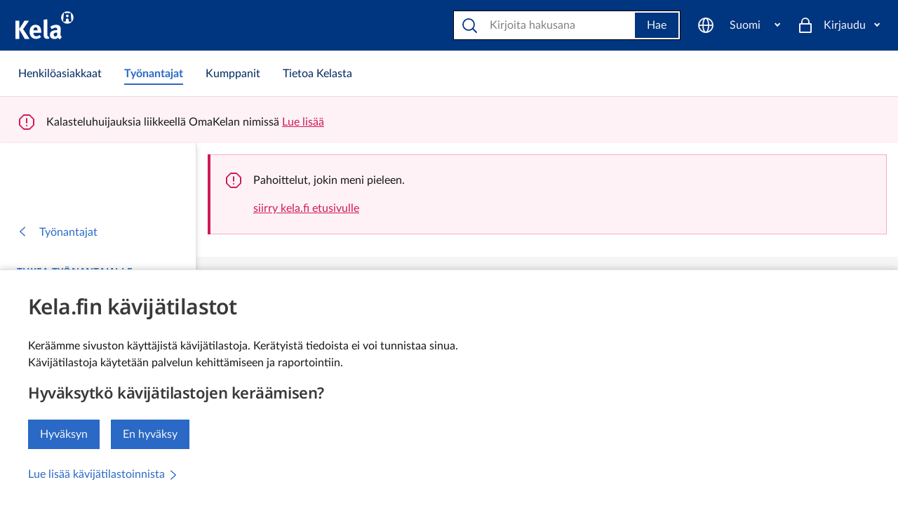

--- FILE ---
content_type: text/html; charset=utf-8
request_url: https://www.kela.fi/tyonantajat-sairausvakuutusmaksut
body_size: 26298
content:
<!DOCTYPE html><html lang="fi" class="kds-theme-kela"><head><meta charSet="utf-8" data-next-head=""/><meta name="viewport" content="width=device-width, initial-scale=1" data-next-head=""/><title data-next-head="">Sairausvakuutusmaksut | Työnantajat | Kela</title><link rel="canonical" href="https://www.kela.fi/tyonantajat-sairausvakuutusmaksut" data-next-head=""/><meta property="og:site_name" content="Kela" data-next-head=""/><meta property="og:url" content="https://www.kela.fi/tyonantajat-sairausvakuutusmaksut" data-next-head=""/><meta property="og:type" content="website" data-next-head=""/><meta property="og:title" content="Sairausvakuutusmaksut" data-next-head=""/><meta property="og:image" content="https://www.kela.fi/documents/20124/0/Kela_default.png/ee81aaf6-155d-0535-2591-94255189329f?t=1670506354014" data-next-head=""/><meta property="og:description" content="Kelan sairausvakuutuksen rahoitus on jaettu työtulovakuutuksen ja sairaanhoitovakuutuksen rahoitukseen." data-next-head=""/><meta property="twitter:site" content="Kela" data-next-head=""/><meta property="twitter:card" content="summary_large_image" data-next-head=""/><meta property="twitter:title" content="Sairausvakuutusmaksut" data-next-head=""/><meta property="twitter:image" content="https://www.kela.fi/documents/20124/0/Kela_default.png/ee81aaf6-155d-0535-2591-94255189329f?t=1670506354014" data-next-head=""/><meta property="twitter:description" content="Kelan sairausvakuutuksen rahoitus on jaettu työtulovakuutuksen ja sairaanhoitovakuutuksen rahoitukseen." data-next-head=""/><meta name="robots" content="" data-next-head=""/><meta name="description" content="Kelan sairausvakuutuksen rahoitus on jaettu työtulovakuutuksen ja sairaanhoitovakuutuksen rahoitukseen." lang="fi" data-next-head=""/><link rel="alternate" href="https://www.kela.fi/tyonantajat-sairausvakuutusmaksut" hrefLang="fi" data-next-head=""/><link rel="alternate" href="https://www.kela.fi/arbetsgivare-sjukforsakringsavgifter" hrefLang="sv" data-next-head=""/><meta name="msapplication-confg" content="/browserconfg.xml"/><link rel="icon" href="/favicon/favicon.ico"/><link rel="apple-touch-icon" href="/favicon/apple-touch-icon.png"/><link data-next-font="" rel="preconnect" href="/" crossorigin="anonymous"/><link rel="preload" href="/_next/static/chunks/bc33b3afdfbe96ff.css" as="style"/><link rel="preload" href="/_next/static/chunks/6b1ce50df68fb96a.css" as="style"/><link rel="preload" href="/_next/static/chunks/ee44e6213b33e2df.css" as="style"/><link rel="preload" href="/_next/static/chunks/7636ff605b4fc410.css" as="style"/><link rel="stylesheet" href="/_next/static/chunks/bc33b3afdfbe96ff.css" data-n-g=""/><link rel="stylesheet" href="/_next/static/chunks/6b1ce50df68fb96a.css" data-n-g=""/><link rel="stylesheet" href="/_next/static/chunks/ee44e6213b33e2df.css" data-n-g=""/><link rel="stylesheet" href="/_next/static/chunks/7636ff605b4fc410.css"/><noscript data-n-css=""></noscript><script defer="" src="/_next/static/chunks/caef367ef95f9bd1.js"></script><script defer="" src="/_next/static/chunks/7fbb0e1f07b5f694.js"></script><script defer="" src="/_next/static/chunks/ffb23186f3db23f6.js"></script><script defer="" src="/_next/static/chunks/c2e62896c1a75afc.js"></script><script defer="" src="/_next/static/chunks/34d1044b40a3093a.js"></script><script defer="" src="/_next/static/chunks/878870622ea39d2c.js"></script><script defer="" src="/_next/static/chunks/74108fcf95f4cd96.js"></script><script defer="" src="/_next/static/chunks/b68d91825fa38df4.js"></script><script defer="" src="/_next/static/chunks/10b00d89a0d70c36.js"></script><script src="/_next/static/chunks/245e297a84ef58d8.js" defer=""></script><script src="/_next/static/chunks/e3eba83aaf94c9e7.js" defer=""></script><script src="/_next/static/chunks/edcd668314592949.js" defer=""></script><script src="/_next/static/chunks/turbopack-c9b44a058cb7d14f.js" defer=""></script><script src="/_next/static/chunks/24e406172f823b4c.js" defer=""></script><script src="/_next/static/chunks/fd6e546c582a27da.js" defer=""></script><script src="/_next/static/chunks/c822b1de7153499a.js" defer=""></script><script src="/_next/static/chunks/a00c5beac95e9eb7.js" defer=""></script><script src="/_next/static/chunks/4e0b143874ad98f3.js" defer=""></script><script src="/_next/static/chunks/9f19a64f998742a3.js" defer=""></script><script src="/_next/static/chunks/7a6ccfe27db509df.js" defer=""></script><script src="/_next/static/chunks/1cfe806fb7df8b1c.js" defer=""></script><script src="/_next/static/chunks/8ac0b123b3e5ec73.js" defer=""></script><script src="/_next/static/chunks/94c6ea702022e165.js" defer=""></script><script src="/_next/static/chunks/turbopack-065c7303ecbba788.js" defer=""></script><script src="/_next/static/K8R1rbP6akn_QdETVHtEo/_ssgManifest.js" defer=""></script><script src="/_next/static/K8R1rbP6akn_QdETVHtEo/_buildManifest.js" defer=""></script></head><body><div id="__next"><div class=""><section aria-label="Evästeasetukset" class="kds-cookie-banner kds-cookie-banner--bottom kds-hidden" id="kela-cookie-banner"><div class="kds-px-2 md:kds-px-6 kds-fluid-container kds-fluid-container--2xl kds-mx-auto kds-gx-0"><div class="kds-row kds-gx-0"><div class="kds-col"><h2 class="kds-heading kds-mt-0">Kela.fin kävijätilastot</h2><div class="kds-mb-4"><div class="">Keräämme sivuston käyttäjistä kävijätilastoja. Kerätyistä tiedoista ei voi tunnistaa sinua.<br />
Kävijätilastoja käytetään palvelun kehittämiseen ja raportointiin.</div></div><h3 class="kds-heading kds-heading--4 kds-mt-0">Hyväksytkö kävijätilastojen keräämisen?</h3><div role="group" class="kds-mb-4 kds-btn-group kds-btn-group--fluid xs:kds-btn-group--horizontal"><button class="kds-btn kds-btn--solid kds-btn--primary" aria-label="Hyväksyn kävijätilastojen keräämisen" type="button">Hyväksyn</button><button class="kds-btn kds-btn--solid kds-btn--primary" aria-label="En hyväksy kävijätilastojen keräämistä" type="button">En hyväksy</button></div><div><a class="kds-link kds-link--standalone" href="/evasteet"><span class="kds-link__text">Lue lisää kävijätilastoinnista</span><svg xmlns="http://www.w3.org/2000/svg" viewBox="0 0 24 24" width="1em" height="1em" aria-hidden="true" class="kds-link__type-icon kds-icon kds-icon--size-relative" role="img"><path fill="none" stroke="currentColor" stroke-linecap="round" stroke-linejoin="round" stroke-width="2" d="m7 21 10-9L7 3"></path><path fill="none" d="M-.14.11h24v24h-24z"></path></svg></a></div></div></div></div></section><div class="clip-content"><span id="focus-reset-target" class="kds-sr-only" tabindex="-1">Sairausvakuutusmaksut | Työnantajat | Kela</span><a class="kds-skip-link kds-sr-focusable" href="#main-content"><span>Siirry sisältöön</span><svg xmlns="http://www.w3.org/2000/svg" viewBox="0 0 24 24" width="1em" height="1em" aria-hidden="true" class="kds-ml-2 kds-icon kds-icon--size-relative" role="img"><path fill="none" stroke="currentColor" stroke-linecap="round" stroke-linejoin="round" stroke-width="2" d="m7 21 10-9L7 3"></path><path fill="none" d="M-.14.11h24v24h-24z"></path></svg></a><div id="nav-root"><header class="kds-mainbar kds-mainbar--stack kds-mainbar--shadow kds-justify-between kds-flex-wrap kds-relative"><div class="kds-flex kds-items-center kds-pl-2" style="flex-grow:9999"><a href="/henkiloasiakkaat" data-track-content="true" data-content-name="kela-logo" data-content-piece="kela-logo" aria-label="Kela siirry etusivulle"><svg xmlns="http://www.w3.org/2000/svg" viewBox="0 0 272.6 132" xml:space="preserve" height="48" width="83"><circle cx="242.9" cy="29.8" r="29.1" fill="#fff"></circle><path d="M226.8 7.8h5.8v2.6h7.2V7.8h6v2.7h7.2V7.8h5.7l3.8 41.3h-12.6s-.9-10-.9-9.6c.1.3-.9-5.6-6.5-5.2-5.9 0-6.2 5.8-6.2 5.8l-.8 9H223l3.8-41.3z" fill="#003580"></path><circle cx="242.7" cy="22.4" r="6.2" fill="#fff"></circle><path d="m43.8 130.1-26-44.6v44.6H.2V44.6h17.6v39l24.4-39h21.2L36 84.2l30.4 45.9H43.8zm40.4-28.3v.5c0 9.7 4.8 15.3 13.3 15.3 5.7 0 10.9-2.1 16-6.3l6.4 9.8c-7.3 5.9-14.9 8.7-23.7 8.7-18.1 0-29.8-12.8-29.8-32.6 0-11.3 2.3-18.8 7.9-25 5.2-5.8 11.4-8.5 19.8-8.5 7.3 0 14.1 2.5 18.2 6.6 5.8 5.9 8.4 14.4 8.4 27.6v3.8H84.2zM103.6 89c0-4.7-.5-7.1-2-9.5-1.6-2.5-3.9-3.7-7.3-3.7-6.3 0-9.8 4.9-9.8 13.7v.2h19.1V89zm44.9 40.6c-7 0-12.7-3.3-14.6-8.6-1.2-3.2-1.5-5.2-1.5-14.1v-47c0-8.2-.2-13.3-.9-18.9l16.9-3.8c.6 3.4.9 7.5.9 16.4v49.1c0 10.8.1 12.3 1.1 14 .6 1.1 2 1.7 3.3 1.7.6 0 1 0 1.8-.2l2.8 9.8c-2.8.9-6.3 1.6-9.8 1.6zm59.6 2.3c-3.8-1.6-6.9-5-8.5-8.2-1.2 1.2-2.6 2.5-3.8 3.3-3.1 2.2-7.5 3.4-12.7 3.4-14 0-21.6-7.1-21.6-19.7 0-14.8 10.2-21.6 30.3-21.6 1.2 0 2.3 0 3.7.1v-2.6c0-7-1.4-9.3-7.4-9.3-5.3 0-11.4 2.6-18.2 7.1l-7-11.8c3.3-2.1 5.8-3.3 10.2-5.2 6.1-2.6 11.4-3.7 17.2-3.7 10.6 0 17.8 3.9 20.3 10.9.9 2.6 1.2 4.6 1.1 11.3l-.4 21.2c-.1 6.9.4 9.8 5.9 14l-9.1 10.8zm-13.6-31.4c-11.4 0-15.4 2.1-15.4 9.6 0 4.9 3.1 8.2 7.3 8.2 3.1 0 6.2-1.6 8.6-4.3l.2-13.5h-.7z" fill="#fff"></path></svg></a></div><ul class="kds-mainbar__action-group kela-mainbar-action-group kds-ml-auto"><li class="kds-mainbar__action-group-item"><nav class="kds-dropdown" data-track-content="true" data-content-name="kielivalikko" data-content-piece="kielivalikko" aria-label="Valitse kieli"><button class="kds-mainbar__action kds-mainbar__action--with-icon kds-btn--toggle" data-testid="sitelanguage-menu-toggle" type="button" aria-haspopup="true" aria-expanded="false" labelutil="" lang="fi" aria-label="Suomi" data-track-content="true" data-content-name="kielivalikko" data-content-piece="kielivalikko"><svg xmlns="http://www.w3.org/2000/svg" viewBox="0 0 24 24" width="1em" height="1em" aria-hidden="true" class="kds-mainbar__action-icon kds-icon kds-icon--size-s" role="img"><path fill="none" d="M0 0h24v24H0z"></path><circle cx="12" cy="12" r="10" fill="none" stroke="currentColor" stroke-miterlimit="10" stroke-width="2"></circle><path fill="none" stroke="currentColor" stroke-miterlimit="10" stroke-width="2" d="M2 12h20"></path><ellipse cx="12" cy="12" fill="none" stroke="currentColor" stroke-linejoin="round" stroke-width="2" rx="4" ry="10"></ellipse></svg><span class="kds-mainbar__action-label"><span class="menu-login-label">Suomi</span></span></button></nav></li><li class="kds-mainbar__action-group-item"><ul class="kds-mainbar__action-group kds-ml-auto"><li class="kds-mainbar__action-group-item kds-hidden lg:kds-flex"><div class="kds-mainbar-search-v2" role="search"><div class="cludo_header_search_fi"><form class="kds-mainbar-search-v2__search cludo-input-form" role="search" id="cludo-header-search-input" data-track-content="true" data-content-name="haku" data-content-piece="Sairausvakuutusmaksut"><div class="kds-input kds-mainbar-search-v2__input cludo-input-form__input"><div class="kds-input__addon kds-input__addon--before kds-input__addon--sm"><svg xmlns="http://www.w3.org/2000/svg" viewBox="0 0 24 24" width="1em" height="1em" aria-hidden="true" class="kds-mainbar-search-v2__icon kds-icon kds-icon--size-s" role="img"><path fill="none" d="M0 0h24v24H0z"></path><path fill="none" stroke="currentColor" stroke-linecap="round" stroke-linejoin="round" stroke-width="2" d="m22 22-5-5"></path><circle cx="11" cy="11" r="8" fill="none" stroke="currentColor" stroke-linecap="round" stroke-linejoin="round" stroke-width="2"></circle><path fill="none" d="M0 0h24v24H0z"></path></svg></div><input class="kds-input__input kds-input__input--sm" type="search" aria-label="Etsi sivustolta" placeholder="Kirjoita hakusana" name="searchrequest"/><div class="kds-input__addon kds-input__addon--after kds-input__addon--sm"><button class="kds-mainbar-search-v2__btn cludo-input-form__search-button kds-btn kds-btn--solid kds-btn--primary" type="button">Hae</button></div></div></form></div></div></li><li class="kds-mainbar__action-group-item kds-flex lg:kds-hidden"><button class="kds-mainbar__action kds-mainbar__action--with-icon" type="button" id="mainbar-toggle-search" aria-label="Haku"><svg xmlns="http://www.w3.org/2000/svg" viewBox="0 0 24 24" width="1em" height="1em" aria-hidden="true" class="kds-mainbar__action-icon kds-icon kds-icon--size-s" role="img"><path fill="none" d="M0 0h24v24H0z"></path><path fill="none" stroke="currentColor" stroke-linecap="round" stroke-linejoin="round" stroke-width="2" d="m22 22-5-5"></path><circle cx="11" cy="11" r="8" fill="none" stroke="currentColor" stroke-linecap="round" stroke-linejoin="round" stroke-width="2"></circle><path fill="none" d="M0 0h24v24H0z"></path></svg><span class="kds-mainbar__action-label"><span class="menu-btn-label">Haku</span></span></button></li></ul></li><li class="kds-mainbar__action-group-item"><div class="kds-dropdown" data-track-content="true" data-content-name="kirjaudu valikko" data-content-piece="kirjaudu valikko"><button class="kds-mainbar__action kds-mainbar__action--with-icon kds-btn--toggle" data-testid="eServices-dropdown-toggle" type="button" aria-haspopup="true" aria-expanded="false" aria-label="Kirjaudu"><svg xmlns="http://www.w3.org/2000/svg" viewBox="0 0 24 24" width="1em" height="1em" aria-hidden="true" class="kds-mainbar__action-icon kds-icon kds-icon--size-s" role="img"><path fill="none" d="M0 0h24v24H0z"></path><path fill="none" stroke="currentColor" stroke-linejoin="round" stroke-width="2" d="M4 10h16v12H4z"></path><path fill="none" stroke="currentColor" stroke-miterlimit="10" stroke-width="2" d="M17 10V7A5 5 0 0 0 7 7v3"></path></svg><span class="kds-mainbar__action-label"><span class=" menu-login-label">Kirjaudu</span></span></button></div></li><li class="kds-mainbar__action-group-item"><button class="kds-mainbar__action kds-hidden kds-mainbar__action--with-icon" data-testid="mainbar-open-sidebar" type="button" data-track-content="true" data-content-name="mobiilivalikko" data-content-piece="Sairausvakuutusmaksut" data-content-target="/tyonantajat-sairausvakuutusmaksut" aria-label="Valikko" id="mainbar-toogle-sidebar"><svg xmlns="http://www.w3.org/2000/svg" viewBox="0 0 24 24" width="1em" height="1em" aria-hidden="true" class="kds-mainbar__action-icon kds-icon kds-icon--size-s" role="img"><path fill="none" stroke="currentColor" stroke-linecap="round" stroke-linejoin="round" stroke-width="2" d="M3 6h18m0 12H3m-.03-5.96h18"></path><path fill="none" d="M0 0h24v24H0z"></path></svg><span class="kds-mainbar__action-label"><span class="menu-btn-label ">Valikko</span></span></button></li></ul></header></div><div class="kds-w-full kds-block lg:kds-hidden" id="mobile-search"><div class="kds-hidden kds-container kds-mx-auto"><div class="cludo_header_search_mobile cludo_header_search_fi"><form class="kds-mainbar-search-v2__search cludo-input-form kds-p-0" role="search" id="cludo-header-mobile-search-input" data-track-content="true" data-content-name="haku" data-content-piece="Sairausvakuutusmaksut"><div class="kds-input kds-mainbar-search-v2__input cludo-input-form__input"><input class="kds-input__input kds-input__input--sm" type="search" aria-label="Etsi sivustolta" placeholder="Kirjoita hakusana" name="searchrequest"/><div class="kds-input__addon kds-input__addon--after kds-input__addon--sm"><button class="kds-mainbar-search-v2___btn cludo_header_mobile_search_icon kds-btn kds-btn--solid kds-btn--primary" type="button"><svg xmlns="http://www.w3.org/2000/svg" viewBox="0 0 24 24" width="1em" height="1em" aria-hidden="true" class="kds-icon kds-icon--size-s" role="img"><path fill="none" d="M0 0h24v24H0z"></path><path fill="none" stroke="currentColor" stroke-linecap="round" stroke-linejoin="round" stroke-width="2" d="m22 22-5-5"></path><circle cx="11" cy="11" r="8" fill="none" stroke="currentColor" stroke-linecap="round" stroke-linejoin="round" stroke-width="2"></circle><path fill="none" d="M0 0h24v24H0z"></path></svg></button></div></div></form></div><button class="mobile-search-btn kds-ml-2 kds-btn kds-btn--ghost-outline kds-btn--primary" aria-label="Sulje" type="button"><svg xmlns="http://www.w3.org/2000/svg" viewBox="0 0 24 24" width="1em" height="1em" aria-hidden="true" class="kds-icon kds-icon--size-s" role="img"><path fill="none" stroke="currentColor" stroke-linecap="round" stroke-miterlimit="10" stroke-width="2" d="M4 20 20 4m0 16L4 4"></path><path fill="none" d="M0 0h24v24H0z"></path></svg></button></div></div><div id="tabs-root"><div class="kela-container kds-container kds-mx-auto"><div data-track-content="true" data-content-name="kohderyhmävalikko" class="kelafi-tabs kds-tabs"><div class="kds-tabs__container"><nav id="kela-main-tabs" class="kds-tabs__list"><a href="/henkiloasiakkaat" class="kds-tabs__btn" role="link" tabindex="0" aria-current="false" data-track-content="true" data-content-name="kohderyhmävalikko" data-content-piece="Henkilöasiakkaat" data-content-target="/henkiloasiakkaat"><span class="kds-tabs__btn-label"><span class="kelafi-tab-label">Henkilöasiakkaat</span><span class="kelafi-tab-label-small">Henkilöt</span></span></a><a href="/tyonantajat" class="kds-tabs__btn kds-tabs__btn--active" role="link" tabindex="0" aria-current="true" data-track-content="true" data-content-name="kohderyhmävalikko" data-content-piece="Työnantajat" data-content-target="/tyonantajat"><span class="kds-tabs__btn-label"><span class="kelafi-tab-label">Työnantajat</span><span class="kelafi-tab-label-small">Työnantajat</span></span></a><a href="/yhteistyokumppanit" class="kds-tabs__btn" role="link" tabindex="0" aria-current="false" data-track-content="true" data-content-name="kohderyhmävalikko" data-content-piece="Kumppanit" data-content-target="/yhteistyokumppanit"><span class="kds-tabs__btn-label"><span class="kelafi-tab-label">Kumppanit</span><span class="kelafi-tab-label-small">Kumppanit</span></span></a><a href="/tietoa-kelasta" class="kds-tabs__btn" role="link" tabindex="0" aria-current="false" data-track-content="true" data-content-name="kohderyhmävalikko" data-content-piece="Tietoa Kelasta" data-content-target="/tietoa-kelasta"><span class="kds-tabs__btn-label"><span class="kelafi-tab-label">Tietoa Kelasta</span><span class="kelafi-tab-label-small">Tietoa Kelasta</span></span></a></nav></div></div></div></div><div class="alert-root alert-root--single "><div class="kela-container kds-container kds-mx-auto"><header role="banner"><div class="kds-alert kds-alert--icon-left kds-alert--danger" data-track-content="true" data-content-name="häiriötiedote"><svg xmlns="http://www.w3.org/2000/svg" viewBox="0 0 24 24" width="1em" height="1em" aria-label="Huomio" class="kds-alert__icon kds-icon kds-icon--size-s" role="img"><path fill="none" d="M0 0h24v24H0z"></path><path fill="none" stroke="currentColor" stroke-linejoin="round" stroke-width="2" d="M16.14 2H7.86L2 7.86v8.28L7.86 22h8.28L22 16.14V7.86z"></path><path fill="none" stroke="currentColor" stroke-linecap="round" stroke-miterlimit="10" stroke-width="2" d="M12 7v6"></path><circle cx="12" cy="17" r="0.3" fill="none" stroke="currentColor" stroke-miterlimit="10" stroke-width="2"></circle></svg><div class="kds-alert__content"><p>Kalasteluhuijauksia liikkeellä OmaKelan nimissä<!-- --> <a href="/hairiotiedote/kalasteluhuijauksia-liikkeella-omakelan-nimissa-1" class="kds-link kds-link--dark" data-track-content="true" data-content-name="häiriötiedote" data-content-piece="Kalasteluhuijauksia liikkeellä OmaKelan nimissä" data-content-target="/hairiotiedote/kalasteluhuijauksia-liikkeella-omakelan-nimissa-1"><span class="kds-link__text">Lue lisää</span></a></p></div></div></header></div></div><div class="kela-container is-ssr not-root not-open kds-container kds-mx-auto" id="main-wrapper"><div class="kds-row"><div id="sidebar-root"><nav class="kds-sidebar ssr-sidebar kds-sidebar--hidden kds-sidebar--animated" tabindex="-1" aria-label="Päänavigaatio"><div><div class="kds-px-4 sm:kds-px-6 kds-pt-0 kds-pt-12 kds-pb-6"><span id="logo-placeholder" aria-hidden="true"></span></div><div class="kds-mb-4"><nav class="kds-nav"><nav class="kds-nav"><a href="/tyonantajat" class="kds-nav__link hyphens-manual" id="sidebar-back"><span class="kds-mr-4"><svg xmlns="http://www.w3.org/2000/svg" viewBox="0 0 24 24" width="1em" height="1em" aria-hidden="true" class="kds-icon kds-icon--size-relative" role="img"><path fill="none" stroke="currentColor" stroke-linecap="round" stroke-linejoin="round" stroke-width="2" d="M17 21 7 12l10-9"></path><path fill="none" d="M0 0h24v24H0z"></path></svg></span><span>Työnantajat</span></a></nav><ul class="kds-nav__list"><li class="kds-nav__item"><h2 class="kds-nav__heading kds-heading kds-heading--category"><a href="/tyonantajat-tukea-tyonantajalle" class="kds-nav__link hyphens-manual" aria-label="Tukea työnantajalle Sisältää alasivuja">Tukea työnantajalle</a></h2></li><li class="kds-nav__item"><a href="/tyonantajat-hakemuksesta-paatokseen" class="kds-nav__link hyphens-manual" aria-label="Tukea työnantajalle: Hakemuksesta päätökseen Sisältää alasivuja">Hakemuksesta päätökseen<span class="kds-ml-auto kds-nav__link--icon-after"><svg xmlns="http://www.w3.org/2000/svg" viewBox="0 0 24 24" width="1em" height="1em" aria-hidden="true" class="kds-icon kds-icon--size-relative" role="img"><path fill="none" stroke="currentColor" stroke-linecap="round" stroke-linejoin="round" stroke-width="2" d="m7 21 10-9L7 3"></path><path fill="none" d="M-.14.11h24v24h-24z"></path></svg></span></a></li><li class="kds-nav__item"><a href="/tyonantajat-sairausvakuutusmaksut" aria-current="page" class="kds-nav__link hyphens-manual kds-nav__link--active" id="sidebar-focus-target" aria-label="Tukea työnantajalle: Sairausvakuutusmaksut">Sairausvakuutusmaksut</a></li><li class="kds-nav__item"><a href="/tyonantajat-organisaatiomuutokset" class="kds-nav__link hyphens-manual" aria-label="Tukea työnantajalle: Organisaatiomuutokset">Organisaatiomuutokset</a></li><li class="kds-nav__item"><a href="/tyonantajat-lomautus" class="kds-nav__link hyphens-manual" aria-label="Tukea työnantajalle: Lomautus">Lomautus</a></li><li class="kds-nav__item"><a href="/tyonantajat-tyosuhteen-jalkeen" class="kds-nav__link hyphens-manual" aria-label="Tukea työnantajalle: Työsuhteen jälkeen">Työsuhteen jälkeen</a></li><li class="kds-nav__item"><a href="/tyonantajat-elakkeet" class="kds-nav__link hyphens-manual" aria-label="Tukea työnantajalle: Eläkkeet">Eläkkeet</a></li><li class="kds-nav__item"><a href="/tyonantajat-oppaat" class="kds-nav__link hyphens-manual" aria-label="Tukea työnantajalle: Oppaat ja esitykset">Oppaat ja esitykset</a></li></ul><hr/><h2 class="kds-nav__heading kds-heading kds-heading--category">Oikopolut</h2><ul class="kds-nav__list"><li class="kds-nav__item"><a href="/tyonantajat-asiakaspalvelu" class="kds-nav__link hyphens-manual"><span class="kds-mr-4"><svg xmlns="http://www.w3.org/2000/svg" viewBox="0 0 32 32" width="1em" height="1em" aria-hidden="true" class="kds-icon kds-icon--size-m" style="color:#2a69c5" role="img"><circle cx="16" cy="16" r="15" fill="none" stroke="currentColor" stroke-linecap="round" stroke-linejoin="round" stroke-width="1.1"></circle><path fill="none" stroke="currentColor" stroke-linecap="round" stroke-linejoin="round" stroke-width="1.1" d="M13.86 8.73c.53-.66 1.28-1.25 2.3-1.56 2.44-.73 4.78.08 5.51 1.46.38.06.79.2 1.13.41.19.11.35.25.48.39.08.1.16.2.23.3.45.68.52 1.43.35 2.27l-.49 3.86c-.04.28-.27.49-.56.49h-.38c-.2 1.13-.66 2.13-1.27 2.88-.76.93-1.76 1.5-2.87 1.5-.65 0-1.26-.19-1.8-.54m4.33-.39.18 1.7c.07.69.56 1.26 1.22 1.46l4.26 1.24c.54.16 1 .5 1.31.97"></path><path fill="none" stroke="currentColor" stroke-linecap="round" stroke-linejoin="round" stroke-width="1.1" d="M7.61 11.65c-.45.68-.52 1.43-.35 2.27l.49 3.86c.04.28.27.49.56.49h.38c.2 1.13.66 2.13 1.27 2.88.76.93 1.76 1.5 2.87 1.5 2.01 0 3.69-1.87 4.14-4.38h.47c.3 0 .55-.23.56-.53.07-1.38.22-4.47.22-4.47.09-1.1-.83-3.44-3.27-4.17s-4.78.08-5.51 1.46c-.38.06-.79.2-1.13.41-.19.11-.35.25-.48.39-.08.1-.16.2-.23.3Z"></path><path fill="none" stroke="currentColor" stroke-linecap="round" stroke-linejoin="round" stroke-width="1.1" d="m23.1 29.03-.53-1.46c-.26-.7-.83-1.25-1.55-1.46l-4.26-1.24c-.66-.19-1.15-.77-1.22-1.46l-.18-1.7m-5.06.01-.18 1.7c-.07.69-.56 1.26-1.22 1.46l-4.03 1.18"></path><path fill="none" d="M0 0h32v32H0z"></path></svg></span>Asiakaspalvelu työnantajille</a></li><li class="kds-nav__item"><a href="/asiointi-tyonantajat" class="kds-nav__link hyphens-manual"><span class="kds-mr-4"><svg xmlns="http://www.w3.org/2000/svg" viewBox="0 0 32 32" width="1em" height="1em" aria-hidden="true" class="kds-icon kds-icon--size-m" style="color:#2a69c5" role="img"><path fill="none" d="M0 0h32v32H0z"></path><circle cx="16" cy="16.01" r="15" fill="none" stroke="currentColor" stroke-linecap="round" stroke-linejoin="round" stroke-width="1.1"></circle><path fill="none" stroke="currentColor" stroke-linecap="round" stroke-linejoin="round" stroke-width="1.1" d="M15.2 23.98h1.6"></path><rect width="12.2" height="20.12" x="9.9" y="5.94" fill="none" stroke="currentColor" stroke-linecap="round" stroke-linejoin="round" stroke-width="1.1" rx="1.4" ry="1.4"></rect><path fill="none" stroke="currentColor" stroke-linecap="round" stroke-linejoin="round" stroke-width="1.1" d="M9.9 21.89h12.2M9.9 8.66h12.2"></path></svg></span>Asiointipalvelut</a></li><li class="kds-nav__item"><a href="/lomakkeet-tyonantajat" class="kds-nav__link hyphens-manual"><span class="kds-mr-4"><svg xmlns="http://www.w3.org/2000/svg" viewBox="0 0 32 32" width="1em" height="1em" aria-hidden="true" class="kds-icon kds-icon--size-m" style="color:#2a69c5" role="img"><path fill="none" d="M0 0h32v32H0z"></path><circle cx="16" cy="16" r="15" fill="none" stroke="currentColor" stroke-linecap="round" stroke-linejoin="round" stroke-width="1.1"></circle><path fill="none" stroke="currentColor" stroke-linecap="round" stroke-linejoin="round" stroke-width="1.1" d="M17.61 7v5.14h5.14"></path><path fill="none" stroke="currentColor" stroke-linecap="round" stroke-linejoin="round" stroke-width="1.1" d="m17.61 7 5.14 5.14V25H9.25V7z"></path></svg></span>Lomakkeet</a></li></ul></nav></div></div></nav></div><div id="content-root"><div class="kela-content-container kds-container kds-mx-auto"><div class="kds-row"><div class="kds-col"><div class="full-width-element"><div class="kds-row"><nav class="kds-breadcrumb kds-mt-10 kds-mb-2" data-track-content="true" data-content-name="murupolku" aria-label="Olet tässä"><ol><li class="kds-breadcrumb__item"><a href="/tyonantajat" data-track-content="true" data-content-name="murupolku" data-content-piece="Työnantajat" data-content-target="/tyonantajat"><svg xmlns="http://www.w3.org/2000/svg" viewBox="0 0 24 24" width="1em" height="1em" aria-hidden="true" class="kds-mr-1 kds-mb-1 kds-icon kds-icon--size-relative" role="img"><path fill="none" stroke="currentColor" stroke-linecap="round" stroke-linejoin="round" stroke-width="2" d="M21 21H3V9l9-7 9 7z"></path><path fill="none" stroke="currentColor" stroke-linecap="round" stroke-linejoin="round" stroke-width="2" d="M9 21v-8h6v8"></path><path fill="none" d="M0 0h24v24H0z"></path></svg> <!-- -->Työnantajat</a><span class="kds-breadcrumb__divider">/</span></li><li class="kds-breadcrumb__item"><a href="/tyonantajat-tukea-tyonantajalle" data-track-content="true" data-content-name="murupolku" data-content-piece="Tukea työnantajalle" data-content-target="/tyonantajat-tukea-tyonantajalle"> <!-- -->Tukea työnantajalle</a><span class="kds-breadcrumb__divider">/</span></li><li class="kds-breadcrumb__item kds-breadcrumb__item--active" aria-current="page"> <!-- -->Sairausvakuutusmaksut</li></ol></nav></div></div><div class="kds-row"><main class="kds-col md:kds-col--size md:kds-col--12 lg:kds-col--size lg:kds-col--12" id="main-content"><article><h1 class="kds-heading kds-heading--display-4">Sairausvakuutusmaksut</h1><p>Suomessa vakituisesti asuvat ihmiset on vakuutettu sairauden varalta sairausvakuutuksella. Sairausvakuutusta hoitaa Kela, ja sitä rahoittavat työnantajat, työntekijät ja valtio.</p><p>Sairausvakuutus jakautuu työtulovakuutukseen ja sairaanhoitovakuutukseen. Työtulovakuutuksesta maksetaan esimerkiksi sairauspäivä-, vanhempainpäivä- ja kuntoutusrahat sekä työnantajille työterveyshuollon järjestämisestä maksettavat korvaukset. Sairaanhoitovakuutuksesta maksetaan mm. lääke-, lääkärinpalkkio-, tutkimus- ja hoito- sekä matkakorvaukset ja kuntoutuspalveluja.</p><p>Työnantajat osallistuvat työtulovakuutuksen rahoitukseen maksamalla palkkojen perusteella työnantajan sairausvakuutusmaksua.</p><p>Palkansaajat osallistuvat työtulovakuutuksen rahoitukseen maksamalla sairausvakuutuksen päivärahamaksua. Lisäksi palkansaajat rahoittavat sairaanhoitovakuutusta maksamalla sairaanhoitomaksua. </p><h2 class="kds-heading kds-heading--2">Työnantajan maksu ja palkkojen ennakonpidätykset</h2><p>Sairausvakuutusmaksu täytyy maksaa jokaisesta 16–68-vuotiaasta työntekijästä, joka on sairausvakuutuslain mukaan Suomessa vakuutettu. Sairausvakuutusmaksu täytyy maksaa myös <a href="/tyonantajat-suomesta-ulkomaille-lahetetty-tyontekija" class="kds-link"><span class="kds-link__text">ulkomaan komennuksen ajalta</span></a>, jos työntekijä on tuolloin Suomen sosiaaliturvan piirissä.</p><p>Päivärahamaksua ei peritä alle 16-vuotiailta eikä 68 vuotta täyttäneiltä.</p><p>Sairaanhoitomaksu peritään kaikilta työntekijöiltä.</p><div class="kds-table-v2-container kds-table-v2-container--scrollable"><table class="kds-table-v2 narrow"><caption class="kds-table-v2__caption">Sairausvakuutusmaksujen maksuprosentit</caption><thead class="kds-table-v2__head"><tr class="kds-table-v2__head-row kds-table-v2__head-row--border"><th class="kds-table-v2__cell kds-table-v2__head-cell">Vuosi </th><th class="kds-table-v2__cell kds-table-v2__head-cell">Päivärahamaksu</th><th class="kds-table-v2__cell kds-table-v2__head-cell">Sairaanhoitomaksu</th><th class="kds-table-v2__cell kds-table-v2__head-cell">Sairausvakuutusmaksu</th></tr></thead><tbody class="kds-table-v2__body"><tr class="kds-table-v2__row"><td class="kds-table-v2__cell">2026</td><td class="kds-table-v2__cell">0,88*</td><td class="kds-table-v2__cell">1,10</td><td class="kds-table-v2__cell">1,91</td></tr><tr class="kds-table-v2__row"><td class="kds-table-v2__cell">2025</td><td class="kds-table-v2__cell">1,84**</td><td class="kds-table-v2__cell">1,06</td><td class="kds-table-v2__cell">1,87</td></tr></tbody></table><div aria-live="polite" class="kds-sr-only"></div></div><p>*Jos palkkatulo on 17 255 euroa tai enemmän, muutoin 0,00 %.<br/>
**Jos palkkatulo on 16 862 euroa tai enemmän, muutoin 0,00 %.</p><p>Työnantaja pidättää päiväraha- ja sairaanhoitomaksut työntekijöiden palkoista ja tilittää ne yhdessä sairausvakuutusmaksun kanssa Verohallinnolle. Sairausvakuutusmaksun eräpäivä on palkanmaksukuukautta seuraavan kuukauden 12. päivä. </p><h2 class="kds-heading kds-heading--2">Lue lisää</h2><div class="kds-my-6"><ul class="kds-mb-0 kds-list kds-list--unordered kds-list--unstyled"><li class="kds-mb-2 kds-list__item"><a href="/rahoitus-ja-avainluvut" class="kds-link kds-link--standalone"><span class="kds-link__text">Kelan toiminnan rahoitus</span><svg xmlns="http://www.w3.org/2000/svg" viewBox="0 0 24 24" width="1em" height="1em" aria-hidden="true" class="kds-link__type-icon kds-icon kds-icon--size-relative" role="img"><path fill="none" stroke="currentColor" stroke-linecap="round" stroke-linejoin="round" stroke-width="2" d="m7 21 10-9L7 3"></path><path fill="none" d="M-.14.11h24v24h-24z"></path></svg></a></li><li class="kds-mb-2 kds-list__item"><a href="https://www.vero.fi/tulorekisteri/yritykset-ja-organisaatiot/yksityiskohtaiset-tulorekisterin-ohjeet/62696/tietojen-ilmoittaminen-tulorekisteriin-rahapalkat-ja-palkasta-v%C3%A4hennett%C3%A4v%C3%A4t-er%C3%A4t4/" class="kds-link kds-link--standalone"><span class="kds-link__text">Tietojen ilmoittaminen tulorekisteriin (vero.fi/tulorekisteri)</span><svg xmlns="http://www.w3.org/2000/svg" viewBox="0 0 24 24" width="1em" height="1em" aria-hidden="true" class="kds-link__type-icon kds-icon kds-icon--size-relative" role="img"><path fill="none" stroke="currentColor" stroke-linecap="round" stroke-linejoin="round" stroke-width="2" d="m7 21 10-9L7 3"></path><path fill="none" d="M-.14.11h24v24h-24z"></path></svg></a></li><li class="kds-mb-2 kds-list__item"><a href="https://www.vero.fi/tulorekisteri/yritykset-ja-organisaatiot/yksityiskohtaiset-tulorekisterin-ohjeet/64633/tietojen-ilmoittaminen-tulorekisteriin-vakuuttamiseen-liittyv%c3%a4t-tiedot2/" class="kds-link kds-link--standalone"><span class="kds-link__text">Työnantajan ja työntekijän sosiaaliturvamaksujen ilmoittaminen tulorekisteriin (tulorekisteri.fi)</span><svg xmlns="http://www.w3.org/2000/svg" viewBox="0 0 24 24" width="1em" height="1em" aria-hidden="true" class="kds-link__type-icon kds-icon kds-icon--size-relative" role="img"><path fill="none" stroke="currentColor" stroke-linecap="round" stroke-linejoin="round" stroke-width="2" d="m7 21 10-9L7 3"></path><path fill="none" d="M-.14.11h24v24h-24z"></path></svg></a></li></ul></div></article></main></div><section class="bottom-section"><div class="pagefeedback-container narrow  kds-mt-2 kds-mb-8 kds-row" id="pagefeedback-container" role="complementary" aria-labelledby="pagefeedback-heading"><div class="kds-col kds-col--size kds-col--12"><h2 class="kds-text-dark kds-text-center kds-mt-0 kds-heading kds-heading--4" id="pagefeedback-heading"><span tabindex="-1">Mitä mieltä olet sivusta?</span></h2><div class="kds-row"><div class="kds-col"><div class="pagefeedback-buttons-wrapper"><div class="pagefeedback-buttons"><button data-testid="feedback-IconUiFaceVeryHappy" class="kds-text-dark kds-border-dark kds-mx-auto kds-btn kds-btn--outline kds-btn--primary kds-btn--icon-before" aria-describedby="pagefeedback-heading" type="button"><svg xmlns="http://www.w3.org/2000/svg" viewBox="0 0 24 24" width="1em" height="1em" aria-hidden="true" class="kds-mr-2 kds-icon kds-icon--size-relative" role="img"><circle cx="12" cy="12" r="10" fill="none" stroke="currentColor" stroke-linecap="round" stroke-linejoin="round" stroke-width="1.4"></circle><circle cx="15.5" cy="8.5" r="0.5" fill="none" stroke="currentColor" stroke-linecap="round" stroke-linejoin="round" stroke-width="1.4"></circle><circle cx="8.5" cy="8.5" r="0.5" fill="none" stroke="currentColor" stroke-linecap="round" stroke-linejoin="round" stroke-width="1.4"></circle><path fill="none" stroke="currentColor" stroke-linecap="round" stroke-linejoin="round" stroke-width="1.4" d="M7 13c.47 2.28 2.53 4 5 4s4.53-1.72 5-4"></path><path fill="none" d="M0 0h24v24H0z"></path></svg><span>Löysin etsimäni tiedon</span></button><button data-testid="feedback-IconUiFaceHappy" class="kds-text-dark kds-border-dark kds-mx-auto kds-btn kds-btn--outline kds-btn--primary kds-btn--icon-before" aria-describedby="pagefeedback-heading" type="button"><svg xmlns="http://www.w3.org/2000/svg" viewBox="0 0 24 24" width="1em" height="1em" aria-hidden="true" class="kds-mr-2 kds-icon kds-icon--size-relative" role="img"><circle cx="12" cy="12" r="10" fill="none" stroke="currentColor" stroke-linecap="round" stroke-linejoin="round" stroke-width="1.4"></circle><circle cx="15.5" cy="8.5" r="0.5" fill="none" stroke="currentColor" stroke-linecap="round" stroke-linejoin="round" stroke-width="1.4"></circle><circle cx="8.5" cy="8.5" r="0.5" fill="none" stroke="currentColor" stroke-linecap="round" stroke-linejoin="round" stroke-width="1.4"></circle><path fill="none" stroke="currentColor" stroke-linecap="round" stroke-linejoin="round" stroke-width="1.4" d="M17 14c-1.31 1.24-3.07 2-5 2s-3.69-.76-5-2"></path><path fill="none" d="M0 0h24v24H0z"></path></svg><span>Löysin tiedon osittain</span></button><button data-testid="feedback-IconUiFaceSad" class="kds-text-dark kds-border-dark kds-mx-auto kds-btn kds-btn--outline kds-btn--primary kds-btn--icon-before" aria-describedby="pagefeedback-heading" type="button"><svg xmlns="http://www.w3.org/2000/svg" viewBox="0 0 24 24" width="1em" height="1em" aria-hidden="true" class="kds-mr-2 kds-icon kds-icon--size-relative" role="img"><circle cx="12" cy="12" r="10" fill="none" stroke="currentColor" stroke-linecap="round" stroke-linejoin="round" stroke-width="1.4"></circle><circle cx="15.5" cy="8.5" r="0.5" fill="none" stroke="currentColor" stroke-linecap="round" stroke-linejoin="round" stroke-width="1.4"></circle><circle cx="8.5" cy="8.5" r="0.5" fill="none" stroke="currentColor" stroke-linecap="round" stroke-linejoin="round" stroke-width="1.4"></circle><path fill="none" stroke="currentColor" stroke-linecap="round" stroke-linejoin="round" stroke-width="1.4" d="M7 16c1.31-1.24 3.07-2 5-2s3.69.76 5 2"></path><path fill="none" d="M0 0h24v24H0z"></path></svg><span>En ymmärtänyt asiaa</span></button><button data-testid="feedback-IconDecoQuestionCircle" class="kds-text-dark kds-border-dark kds-mx-auto kds-btn kds-btn--outline kds-btn--primary kds-btn--icon-before" aria-describedby="pagefeedback-heading" type="button"><svg xmlns="http://www.w3.org/2000/svg" viewBox="0 0 32 32" width="1em" height="1em" aria-hidden="true" class="kds-mr-2 kds-icon kds-icon--size-relative" role="img"><circle cx="16" cy="16" r="15" fill="none" stroke="currentColor" stroke-linecap="round" stroke-linejoin="round" stroke-width="1.1"></circle><circle cx="16" cy="25" r="0.25" fill="none" stroke="currentColor" stroke-linecap="round" stroke-linejoin="round" stroke-width="1.1"></circle><path fill="none" stroke="currentColor" stroke-linecap="round" stroke-linejoin="round" stroke-width="1.1" d="M16 21v-3.33c0-.88.59-1.62 1.43-1.9 1.78-.6 3.07-2.28 3.07-4.27C20.5 9.07 18.43 7 16 7s-4.5 2.01-4.5 4.5"></path><path fill="none" d="M0 0h32v32H0z"></path></svg><span>En löytänyt etsimääni</span></button></div></div></div></div></div></div><div class="kds-text-muted kds-mt-4 kds-mb-8">Sivu päivitetty<!-- --> <!-- -->1.1.2026</div><div class="kds-relative"><button aria-label="Siirry sivun alkuun" class="kds-back-to-top kds-fixed kds-z-back-to-top" type="button" style="bottom:2rem;right:1rem"><svg xmlns="http://www.w3.org/2000/svg" viewBox="0 0 24 24" width="1em" height="1em" aria-hidden="true" class="kds-icon kds-icon--size-s" role="img"><path fill="none" d="M0 0h24v24H0z"></path><path fill="none" stroke="currentColor" stroke-linecap="round" stroke-linejoin="round" stroke-width="1.4" d="M12 21V3l6 6M6 9l6-6"></path></svg></button></div><div class="kds-flex kds-flex-col kds-mt-4"><a href="/tyonantajat-tukea-tyonantajalle" class="kds-link kds-flex kds-items-center kds-mt-4 kds-link--no-underline kds-link--icon"><svg xmlns="http://www.w3.org/2000/svg" viewBox="0 0 24 24" width="1em" height="1em" aria-hidden="true" class="kds-link__icon kds-icon kds-icon--size-m" role="img"><path fill="none" d="M0 24V0h24v24z"></path><circle cx="12" cy="12" r="10" fill="currentColor" stroke="currentColor" stroke-miterlimit="50" stroke-width="1.4"></circle><path fill="none" stroke="#fff" stroke-linecap="round" stroke-linejoin="round" stroke-width="1.4" d="m11 8-4 4 4 4m7-4H7"></path></svg><span class="kds-link__text">Siirry Tukea työnantajalle-sivulle</span></a></div></section></div></div></div><div id="footer-root" class="full-width-element"><footer class="kds-footer kds-mt-8" data-track-content="true" data-content-name="alatunniste"><div class="kds-footer__content"><div class="kds-container kds-mx-auto"><div class="kds-row"><div class="kds-my-6 kds-col md:kds-col--size md:kds-col--4"><h2 class="kds-footer__title kds-heading kds-heading--5" data-testid="footer-title">Tässä palvelussa</h2><ul class="kds-list kds-list--unordered kds-list--unstyled"><li class="kds-items-center footer-kela-link kds-list__item"><a href="https://www.kela.fi/henkiloasiakkaat" class="kds-link kds-link--standalone" data-testid="footer-link" data-track-content="true" data-content-name="alatunniste" data-content-piece="Henkilöasiakkaat" data-content-target="https://www.kela.fi/henkiloasiakkaat"><span class="kds-link__text">Henkilöasiakkaat</span><svg xmlns="http://www.w3.org/2000/svg" viewBox="0 0 24 24" width="1em" height="1em" aria-hidden="true" class="kds-link__type-icon kds-icon kds-icon--size-relative" role="img"><path fill="none" stroke="currentColor" stroke-linecap="round" stroke-linejoin="round" stroke-width="2" d="m7 21 10-9L7 3"></path><path fill="none" d="M-.14.11h24v24h-24z"></path></svg></a></li><li class="kds-items-center footer-kela-link kds-list__item"><a href="https://www.kela.fi/tyonantajat" class="kds-link kds-link--standalone" data-testid="footer-link" data-track-content="true" data-content-name="alatunniste" data-content-piece="Työnantajat" data-content-target="https://www.kela.fi/tyonantajat"><span class="kds-link__text">Työnantajat</span><svg xmlns="http://www.w3.org/2000/svg" viewBox="0 0 24 24" width="1em" height="1em" aria-hidden="true" class="kds-link__type-icon kds-icon kds-icon--size-relative" role="img"><path fill="none" stroke="currentColor" stroke-linecap="round" stroke-linejoin="round" stroke-width="2" d="m7 21 10-9L7 3"></path><path fill="none" d="M-.14.11h24v24h-24z"></path></svg></a></li><li class="kds-items-center footer-kela-link kds-list__item"><a href="https://www.kela.fi/yhteistyokumppanit" class="kds-link kds-link--standalone" data-testid="footer-link" data-track-content="true" data-content-name="alatunniste" data-content-piece="Kumppanit" data-content-target="https://www.kela.fi/yhteistyokumppanit"><span class="kds-link__text">Kumppanit</span><svg xmlns="http://www.w3.org/2000/svg" viewBox="0 0 24 24" width="1em" height="1em" aria-hidden="true" class="kds-link__type-icon kds-icon kds-icon--size-relative" role="img"><path fill="none" stroke="currentColor" stroke-linecap="round" stroke-linejoin="round" stroke-width="2" d="m7 21 10-9L7 3"></path><path fill="none" d="M-.14.11h24v24h-24z"></path></svg></a></li><li class="kds-items-center footer-kela-link kds-list__item"><a href="https://www.kela.fi/tietoa-kelasta" class="kds-link kds-link--standalone" data-testid="footer-link" data-track-content="true" data-content-name="alatunniste" data-content-piece="Tietoa Kelasta" data-content-target="https://www.kela.fi/tietoa-kelasta"><span class="kds-link__text">Tietoa Kelasta</span><svg xmlns="http://www.w3.org/2000/svg" viewBox="0 0 24 24" width="1em" height="1em" aria-hidden="true" class="kds-link__type-icon kds-icon kds-icon--size-relative" role="img"><path fill="none" stroke="currentColor" stroke-linecap="round" stroke-linejoin="round" stroke-width="2" d="m7 21 10-9L7 3"></path><path fill="none" d="M-.14.11h24v24h-24z"></path></svg></a></li><li class="kds-items-center footer-kela-link kds-list__item"><a href="https://www.kela.fi/tietoa-palvelusta" class="kds-link kds-link--standalone" data-testid="footer-link" data-track-content="true" data-content-name="alatunniste" data-content-piece="Tietoa palvelusta" data-content-target="https://www.kela.fi/tietoa-palvelusta"><span class="kds-link__text">Tietoa palvelusta</span><svg xmlns="http://www.w3.org/2000/svg" viewBox="0 0 24 24" width="1em" height="1em" aria-hidden="true" class="kds-link__type-icon kds-icon kds-icon--size-relative" role="img"><path fill="none" stroke="currentColor" stroke-linecap="round" stroke-linejoin="round" stroke-width="2" d="m7 21 10-9L7 3"></path><path fill="none" d="M-.14.11h24v24h-24z"></path></svg></a></li><li class="kds-items-center footer-kela-link kds-list__item"><a href="https://www.kela.fi/yhteystiedot" class="kds-link kds-link--standalone" data-testid="footer-link" data-track-content="true" data-content-name="alatunniste" data-content-piece="Yhteystiedot" data-content-target="https://www.kela.fi/yhteystiedot"><span class="kds-link__text">Yhteystiedot</span><svg xmlns="http://www.w3.org/2000/svg" viewBox="0 0 24 24" width="1em" height="1em" aria-hidden="true" class="kds-link__type-icon kds-icon kds-icon--size-relative" role="img"><path fill="none" stroke="currentColor" stroke-linecap="round" stroke-linejoin="round" stroke-width="2" d="m7 21 10-9L7 3"></path><path fill="none" d="M-.14.11h24v24h-24z"></path></svg></a></li><li class="kds-items-center footer-kela-link kds-list__item"><a href="https://www.kela.fi/asiakkaan-uutiskirje" class="kds-link kds-link--standalone" data-testid="footer-link" data-track-content="true" data-content-name="alatunniste" data-content-piece="Tilaa uutiskirje" data-content-target="https://www.kela.fi/asiakkaan-uutiskirje"><span class="kds-link__text">Tilaa uutiskirje</span><svg xmlns="http://www.w3.org/2000/svg" viewBox="0 0 24 24" width="1em" height="1em" aria-hidden="true" class="kds-link__type-icon kds-icon kds-icon--size-relative" role="img"><path fill="none" stroke="currentColor" stroke-linecap="round" stroke-linejoin="round" stroke-width="2" d="m7 21 10-9L7 3"></path><path fill="none" d="M-.14.11h24v24h-24z"></path></svg></a></li></ul></div><div class="kds-my-6 kds-col md:kds-col--size md:kds-col--4"><h2 class="kds-footer__title kds-heading kds-heading--5" data-testid="footer-title">Kela muualla verkossa</h2><ul class="kds-list kds-list--unordered kds-list--unstyled"><li class="kds-items-center footer-kela-link kds-list__item"><a href="https://www.elamassa.fi/" class="kds-link kds-link--standalone" data-testid="footer-link" data-track-content="true" data-content-name="alatunniste" data-content-piece="Elämässä" data-content-target="https://www.elamassa.fi/"><span class="kds-link__text">Elämässä</span><svg xmlns="http://www.w3.org/2000/svg" viewBox="0 0 24 24" width="1em" height="1em" aria-hidden="true" class="kds-link__type-icon kds-icon kds-icon--size-relative" role="img"><path fill="none" stroke="currentColor" stroke-linecap="round" stroke-linejoin="round" stroke-width="2" d="m7 21 10-9L7 3"></path><path fill="none" d="M-.14.11h24v24h-24z"></path></svg></a></li><li class="kds-items-center footer-kela-link kds-list__item"><a href="https://www.eu-terveydenhoito.fi/ " class="kds-link kds-link--standalone" data-testid="footer-link" data-track-content="true" data-content-name="alatunniste" data-content-piece="EU-terveydenhoito" data-content-target="https://www.eu-terveydenhoito.fi/ "><span class="kds-link__text">EU-terveydenhoito</span><svg xmlns="http://www.w3.org/2000/svg" viewBox="0 0 24 24" width="1em" height="1em" aria-hidden="true" class="kds-link__type-icon kds-icon kds-icon--size-relative" role="img"><path fill="none" stroke="currentColor" stroke-linecap="round" stroke-linejoin="round" stroke-width="2" d="m7 21 10-9L7 3"></path><path fill="none" d="M-.14.11h24v24h-24z"></path></svg></a></li><li class="kds-items-center footer-kela-link kds-list__item"><a href="https://www.kanta.fi/" class="kds-link kds-link--standalone" data-testid="footer-link" data-track-content="true" data-content-name="alatunniste" data-content-piece="Kanta" data-content-target="https://www.kanta.fi/"><span class="kds-link__text">Kanta</span><svg xmlns="http://www.w3.org/2000/svg" viewBox="0 0 24 24" width="1em" height="1em" aria-hidden="true" class="kds-link__type-icon kds-icon kds-icon--size-relative" role="img"><path fill="none" stroke="currentColor" stroke-linecap="round" stroke-linejoin="round" stroke-width="2" d="m7 21 10-9L7 3"></path><path fill="none" d="M-.14.11h24v24h-24z"></path></svg></a></li><li class="kds-items-center footer-kela-link kds-list__item"><a href="https://tietotarjotin.fi/" class="kds-link kds-link--standalone" data-testid="footer-link" data-track-content="true" data-content-name="alatunniste" data-content-piece="Tietotarjotin" data-content-target="https://tietotarjotin.fi/"><span class="kds-link__text">Tietotarjotin</span><svg xmlns="http://www.w3.org/2000/svg" viewBox="0 0 24 24" width="1em" height="1em" aria-hidden="true" class="kds-link__type-icon kds-icon kds-icon--size-relative" role="img"><path fill="none" stroke="currentColor" stroke-linecap="round" stroke-linejoin="round" stroke-width="2" d="m7 21 10-9L7 3"></path><path fill="none" d="M-.14.11h24v24h-24z"></path></svg></a></li><li class="kds-items-center footer-kela-link kds-list__item"><a href="https://tietotarjotin.fi/kelan-tutkimusblogi" class="kds-link kds-link--standalone" data-testid="footer-link" data-track-content="true" data-content-name="alatunniste" data-content-piece="Tutkimusblogi" data-content-target="https://tietotarjotin.fi/kelan-tutkimusblogi"><span class="kds-link__text">Tutkimusblogi</span><svg xmlns="http://www.w3.org/2000/svg" viewBox="0 0 24 24" width="1em" height="1em" aria-hidden="true" class="kds-link__type-icon kds-icon kds-icon--size-relative" role="img"><path fill="none" stroke="currentColor" stroke-linecap="round" stroke-linejoin="round" stroke-width="2" d="m7 21 10-9L7 3"></path><path fill="none" d="M-.14.11h24v24h-24z"></path></svg></a></li></ul></div><div class="kds-my-6 kds-col md:kds-col--size md:kds-col--4"><h2 class="kds-footer__title kds-heading kds-heading--5" data-testid="footer-title">Kela sosiaalisessa mediassa</h2><ul class="kds-list kds-list--unordered kds-list--unstyled"><li class="kds-items-center footer-kela-link kds-list__item"><a href="https://www.facebook.com/kelafpa/" class="kds-link kds-link--standalone" data-testid="footer-link" data-track-content="true" data-content-name="alatunniste" data-content-piece="Kela-FPA | Facebook" data-content-target="https://www.facebook.com/kelafpa/"><span class="kds-link__text">Kela-FPA | Facebook</span><svg xmlns="http://www.w3.org/2000/svg" viewBox="0 0 24 24" width="1em" height="1em" aria-hidden="true" class="kds-link__type-icon kds-icon kds-icon--size-relative" role="img"><path fill="none" stroke="currentColor" stroke-linecap="round" stroke-linejoin="round" stroke-width="2" d="m7 21 10-9L7 3"></path><path fill="none" d="M-.14.11h24v24h-24z"></path></svg></a></li><li class="kds-items-center footer-kela-link kds-list__item"><a href="https://www.youtube.com/user/Kelakanava" class="kds-link kds-link--standalone" data-testid="footer-link" data-track-content="true" data-content-name="alatunniste" data-content-piece="Kelakanava | Youtube" data-content-target="https://www.youtube.com/user/Kelakanava"><span class="kds-link__text">Kelakanava | Youtube</span><svg xmlns="http://www.w3.org/2000/svg" viewBox="0 0 24 24" width="1em" height="1em" aria-hidden="true" class="kds-link__type-icon kds-icon kds-icon--size-relative" role="img"><path fill="none" stroke="currentColor" stroke-linecap="round" stroke-linejoin="round" stroke-width="2" d="m7 21 10-9L7 3"></path><path fill="none" d="M-.14.11h24v24h-24z"></path></svg></a></li><li class="kds-items-center footer-kela-link kds-list__item"><a href="https://www.linkedin.com/company/kela" class="kds-link kds-link--standalone" data-testid="footer-link" data-track-content="true" data-content-name="alatunniste" data-content-piece="Kela | Linkedin" data-content-target="https://www.linkedin.com/company/kela"><span class="kds-link__text">Kela | Linkedin</span><svg xmlns="http://www.w3.org/2000/svg" viewBox="0 0 24 24" width="1em" height="1em" aria-hidden="true" class="kds-link__type-icon kds-icon kds-icon--size-relative" role="img"><path fill="none" stroke="currentColor" stroke-linecap="round" stroke-linejoin="round" stroke-width="2" d="m7 21 10-9L7 3"></path><path fill="none" d="M-.14.11h24v24h-24z"></path></svg></a></li><li class="kds-items-center footer-kela-link kds-list__item"><a href="https://www.instagram.com/kela_fpa/" class="kds-link kds-link--standalone" data-testid="footer-link" data-track-content="true" data-content-name="alatunniste" data-content-piece="kela_fpa | Instagram" data-content-target="https://www.instagram.com/kela_fpa/"><span class="kds-link__text">kela_fpa | Instagram</span><svg xmlns="http://www.w3.org/2000/svg" viewBox="0 0 24 24" width="1em" height="1em" aria-hidden="true" class="kds-link__type-icon kds-icon kds-icon--size-relative" role="img"><path fill="none" stroke="currentColor" stroke-linecap="round" stroke-linejoin="round" stroke-width="2" d="m7 21 10-9L7 3"></path><path fill="none" d="M-.14.11h24v24h-24z"></path></svg></a></li></ul></div></div><div class="kds-row"><div class="kds-col"><hr class="footer-sepator"/></div></div><div class="kds-row"><div class="kds-my-0 kds-col"><div class="kds-flex kds-flex-row"><div class="kds-flex kds-flex-col kds-justify-center"><p class="kds-mb-2"></p></div></div></div></div></div></div><div class="kds-pb-12 kds-container kds-mx-auto"><div class="kds-row"><div class="kds-col"><div class="kds-footer__copyright"><div class="kds-footer__copyright-text">© Kansaneläkelaitos</div><div class="kds-footer__copyright-links"><a href="https://www.kela.fi/anna-palautetta" class="kds-link" data-testid="footer-link" data-track-content="true" data-content-name="alatunniste" data-content-piece="Anna palautetta" data-content-target="https://www.kela.fi/anna-palautetta"><span class="kds-link__text">Anna palautetta</span></a><a href="https://www.kela.fi/tietosuoja" class="kds-link" data-testid="footer-link" data-track-content="true" data-content-name="alatunniste" data-content-piece="Tietosuoja ja evästeet" data-content-target="https://www.kela.fi/tietosuoja"><span class="kds-link__text">Tietosuoja ja evästeet</span></a><a href="https://www.kela.fi/saavutettavuusseloste " class="kds-link" data-testid="footer-link" data-track-content="true" data-content-name="alatunniste" data-content-piece="Saavutettavuusseloste" data-content-target="https://www.kela.fi/saavutettavuusseloste "><span class="kds-link__text">Saavutettavuusseloste</span></a></div></div></div></div></div></footer></div></div></div></div></div></div></div><script id="__NEXT_DATA__" type="application/json">{"props":{"pageProps":{"data":{"language":"fi","pageData":{"sitemap":{"languages":{"available":[{"name":"Suomi","label":"Suomi - Sairausvakuutusmaksut","url":"/tyonantajat-sairausvakuutusmaksut","menuCode":"fi","langCode":"fi"},{"name":"Svenska","label":"Svenska - Sjukförsäkringsavgifter","url":"/arbetsgivare-sjukforsakringsavgifter","menuCode":"sv","langCode":"sv"}],"unavailable":[{"name":"English","label":"English","url":"/main-page","menuCode":"en","langCode":"en"},{"name":"Selkokieli","label":"Selkokieli","url":"/web/selkokieli/selkokieli","menuCode":"fi","langCode":"fi"},{"name":"Lättläst","label":"Lättläst","url":"/web/lattlast/lattlast","menuCode":"sv","langCode":"sv"},{"name":"Viittomakieli","label":"Viittomakieli","url":"/web/sgn-fi/viittomakieli","menuCode":"fi","langCode":"sgn_fi"},{"name":"Teckenspråk","label":"Teckenspråk","url":"/web/sgn-sv/teckensprak","menuCode":"sv","langCode":"sgn_se"},{"name":"Davvisámegiella","label":"Davvisámegiella","url":"/web/davvisamegillii/davvisamegiella","menuCode":"se","langCode":"se"},{"name":"Anarâškielâ","label":"Anarâškielâ","url":"/web/anaraskielan/anaraskiela","menuCode":"smn","langCode":"smn"},{"name":"Nuõrttsääʹmǩiõll","label":"Nuõrttsääʹmǩiõll","url":"/web/nuorttsaamkiolle/nuorttsaamkioll","menuCode":"sms","langCode":"sms"},{"name":"Service in other languages","label":"Service in other languages","url":"/other-languages","menuCode":"ol","langCode":"ol"}]},"labels":{"sv":"Sjukförsäkringsavgifter","fi":"Sairausvakuutusmaksut"},"showFeedback":"true","fullWidth":"false","layoutId":"1176","parentId":"1638","type":"portlet","priority":1,"meta":{"description":"Kelan sairausvakuutuksen rahoitus on jaettu työtulovakuutuksen ja sairaanhoitovakuutuksen rahoitukseen.","image":"https://www.kela.fi/documents/20124/0/Kela_default.png/ee81aaf6-155d-0535-2591-94255189329f?t=1670506354014","siteName":"Kela","pageTitle":"Sairausvakuutusmaksut | Työnantajat | Kela","title":"Sairausvakuutusmaksut","twitterCard":"summary_large_image","type":"website","url":"https://www.kela.fi/tyonantajat-sairausvakuutusmaksut","robots":"","alternativeUrls":[{"href":"https://www.kela.fi/tyonantajat-sairausvakuutusmaksut","hrefLang":"fi"},{"href":"https://www.kela.fi/arbetsgivare-sjukforsakringsavgifter","hrefLang":"sv"}]},"urls":{"sv":"/arbetsgivare-sjukforsakringsavgifter","fi":"/tyonantajat-sairausvakuutusmaksut"},"navigationHighlight":false,"contentSetOptions":[],"hideFromNavigation":false,"hideMoveToTopLinks":false,"typeSettings":{"columns":[[{"type":"journalArticle","content":"48682"}],[]],"layoutTemplateId":"1_column","articles":{"48682":{"articleId":"48682","createDate":"2021-04-22T07:14:37Z","publishDate":"2026-01-01T00:10:00Z","label":"article_basic","content_structure":"KELAFI_ARTIKKELI","subcontents":{},"socialMediaImage":"","relatedArticleIds":[],"modifyDate":"2026-01-01T00:10:48Z","isOpenable":false,"elementConfigurations":[],"relatedArticles":[],"title_fi":"Sairausvakuutusmaksut","friendlyUrl_fi":"sairausvakuutusmaksut","description_fi":"Työnantajan sairausvakuutusmaksu maksetaan työntekijästä, joka on suomalaisen sosiaalituvan piirissä.","content_fi":[{"content":"\u003ch1\u003eSairausvakuutusmaksut\u003c/h1\u003e\n\n\u003cp\u003eSuomessa vakituisesti asuvat ihmiset on vakuutettu sairauden varalta sairausvakuutuksella. Sairausvakuutusta hoitaa Kela, ja sitä rahoittavat työnantajat, työntekijät ja valtio.\u003c/p\u003e\n\n\u003cp\u003eSairausvakuutus jakautuu työtulovakuutukseen ja sairaanhoitovakuutukseen. Työtulovakuutuksesta maksetaan esimerkiksi sairauspäivä-, vanhempainpäivä- ja kuntoutusrahat sekä työnantajille työterveyshuollon järjestämisestä maksettavat korvaukset. Sairaanhoitovakuutuksesta maksetaan mm. lääke-, lääkärinpalkkio-, tutkimus- ja hoito- sekä matkakorvaukset ja kuntoutuspalveluja.\u003c/p\u003e\n\n\u003cp\u003eTyönantajat osallistuvat työtulovakuutuksen rahoitukseen maksamalla palkkojen perusteella työnantajan sairausvakuutusmaksua.\u003c/p\u003e\n\n\u003cp\u003ePalkansaajat osallistuvat työtulovakuutuksen rahoitukseen maksamalla sairausvakuutuksen päivärahamaksua. Lisäksi palkansaajat rahoittavat sairaanhoitovakuutusta maksamalla sairaanhoitomaksua. \u003c/p\u003e\n\n\u003ch2\u003eTyönantajan maksu ja palkkojen ennakonpidätykset\u003c/h2\u003e\n\n\u003cp\u003eSairausvakuutusmaksu täytyy maksaa jokaisesta 16–68-vuotiaasta työntekijästä, joka on sairausvakuutuslain mukaan Suomessa vakuutettu. Sairausvakuutusmaksu täytyy maksaa myös \u003ca href=\"/tyonantajat-suomesta-ulkomaille-lahetetty-tyontekija\"\u003eulkomaan komennuksen ajalta\u003c/a\u003e, jos työntekijä on tuolloin Suomen sosiaaliturvan piirissä.\u003c/p\u003e\n\n\u003cp\u003ePäivärahamaksua ei peritä alle 16-vuotiailta eikä 68 vuotta täyttäneiltä.\u003c/p\u003e\n\n\u003cp\u003eSairaanhoitomaksu peritään kaikilta työntekijöiltä.\u003c/p\u003e\n\n\u003ctable border=\"1\" cellpadding=\"1\" cellspacing=\"1\"\u003e\n\t\u003ccaption\u003eSairausvakuutusmaksujen maksuprosentit\u003c/caption\u003e\n\t\u003cthead\u003e\n\t\t\u003ctr\u003e\n\t\t\t\u003cth scope=\"col\"\u003eVuosi \u003c/th\u003e\n\t\t\t\u003cth scope=\"col\"\u003ePäivärahamaksu\u003c/th\u003e\n\t\t\t\u003cth scope=\"col\"\u003eSairaanhoitomaksu\u003c/th\u003e\n\t\t\t\u003cth scope=\"col\"\u003eSairausvakuutusmaksu\u003c/th\u003e\n\t\t\u003c/tr\u003e\n\t\u003c/thead\u003e\n\t\u003ctbody\u003e\n\t\t\u003ctr\u003e\n\t\t\t\u003ctd\u003e2026\u003c/td\u003e\n\t\t\t\u003ctd\u003e0,88*\u003c/td\u003e\n\t\t\t\u003ctd\u003e1,10\u003c/td\u003e\n\t\t\t\u003ctd\u003e1,91\u003c/td\u003e\n\t\t\u003c/tr\u003e\n\t\t\u003ctr\u003e\n\t\t\t\u003ctd\u003e2025\u003c/td\u003e\n\t\t\t\u003ctd\u003e1,84**\u003c/td\u003e\n\t\t\t\u003ctd\u003e1,06\u003c/td\u003e\n\t\t\t\u003ctd\u003e1,87\u003c/td\u003e\n\t\t\u003c/tr\u003e\n\t\u003c/tbody\u003e\n\u003c/table\u003e\n\n\u003cp\u003e*Jos palkkatulo on 17 255 euroa tai enemmän, muutoin 0,00 %.\u003cbr\u003e\n**Jos palkkatulo on 16 862 euroa tai enemmän, muutoin 0,00 %.\u003c/p\u003e\n\n\u003cp\u003eTyönantaja pidättää päiväraha- ja sairaanhoitomaksut työntekijöiden palkoista ja tilittää ne yhdessä sairausvakuutusmaksun kanssa Verohallinnolle. Sairausvakuutusmaksun eräpäivä on palkanmaksukuukautta seuraavan kuukauden 12. päivä. \u003c/p\u003e\n\n\u003ch2\u003eLue lisää\u003c/h2\u003e\n\n\u003cdiv class=\"linkkilista\" data-variant=\"basic\" data-white-box-size=\"pieni\" style\u003e\n\u003cp\u003e\u003ca href=\"/rahoitus-ja-avainluvut\"\u003eKelan toiminnan rahoitus\u003c/a\u003e​​​​​​\u003c/p\u003e\n\n\u003cp\u003e\u003ca href=\"https://www.vero.fi/tulorekisteri/yritykset-ja-organisaatiot/yksityiskohtaiset-tulorekisterin-ohjeet/62696/tietojen-ilmoittaminen-tulorekisteriin-rahapalkat-ja-palkasta-v%C3%A4hennett%C3%A4v%C3%A4t-er%C3%A4t4/\"\u003eTietojen ilmoittaminen tulorekisteriin (vero.fi/tulorekisteri)\u003c/a\u003e\u003c/p\u003e\n\n\u003cp\u003e\u003ca href=\"https://www.vero.fi/tulorekisteri/yritykset-ja-organisaatiot/yksityiskohtaiset-tulorekisterin-ohjeet/64633/tietojen-ilmoittaminen-tulorekisteriin-vakuuttamiseen-liittyv%c3%a4t-tiedot2/\"\u003eTyönantajan ja työntekijän sosiaaliturvamaksujen ilmoittaminen tulorekisteriin (tulorekisteri.fi)\u003c/a\u003e\u003c/p\u003e\n\u003c/div\u003e"}],"modifyDate_fi":"2026-01-01T00:10:48.583","title_sv":"Socialskyddsavgift","friendlyUrl_sv":"socialskyddsavgift","description_sv":"Socialskyddsavgift ur arbetsgivaren synvinkel","content_sv":[{"content":"\u003ch1\u003eSjukförsäkringsavgifter\u003c/h1\u003e\n\n\u003cp\u003ePersoner som är stadigvarande bosatta i Finland är försäkrade för sjukdom med sjukförsäkring. Sjukförsäkringen sköts av FPA och finansieras av arbetsgivare, arbetstagare och staten.\u003cbr\u003e\n\u003cbr\u003e\nSjukförsäkringen är uppdelad i en arbetsinkomstförsäkring och en sjukvårdsförsäkring. Från arbetsinkomstförsäkringen betalas exempelvis sjukdagpenningar, föräldradagpenningar och rehabiliteringspenningar samt de ersättningar som betalas till arbetsgivare för ordnande av företagshälsovård. Från sjukvårdsförsäkringen betalas bl.a. ersättningar för läkemedel, läkararvoden, undersökningar och behandlingar samt reseersättningar och rehabiliteringstjänster.\u003cbr\u003e\n\u003cbr\u003e\nArbetsgivarna deltar i finansieringen av arbetsinkomstförsäkringen genom att betala arbetsgivares sjukförsäkringsavgift som baseras på utbetalda löner.\u003cbr\u003e\n\u003cbr\u003e\nLöntagarna deltar i finansieringen av arbetsinkomstförsäkringen genom att betala sjukförsäkringens dagpenningspremie. Genom att betala sjukvårdspremie är löntagarna dessutom med om att finansiera sjukvårdsförsäkringen. \u003c/p\u003e\n\n\u003ch2\u003eAvgift för arbetsgivare och förskottsinnehållning på löner\u003c/h2\u003e\n\n\u003cp\u003eArbetsgivaren ska betala en sjukförsäkringsavgift för varje arbetstagare i åldern 16–68 år som är försäkrad i Finland enligt sjukförsäkringslagen. Sjukförsäkringsavgift ska även betalas under \u003ca href=\"/arbetsgivare-fran-finland-till-utlandet-utsanda-arbetstagare\"\u003etiden för utlandsuppdrag\u003c/a\u003e, om arbetstagaren då omfattas av den finländska sociala tryggheten.\u003c/p\u003e\n\n\u003cp\u003eDagpenningspremie tas inte ut för personer som är under 16 år eller som har fyllt 68 år.\u003c/p\u003e\n\n\u003cp\u003eSjukvårdspremie tas ut av alla arbetstagare.\u003c/p\u003e\n\n\u003cp\u003eProcentsatsen för sjukförsäkringsavgifterna\u003c/p\u003e\n\n\u003ctable border=\"1\" cellpadding=\"1\" cellspacing=\"1\" style=\"width:500%;\"\u003e\n\t\u003ccaption\u003eProcentsatsen för sjukförsäkringsavgifterna\u003c/caption\u003e\n\t\u003cthead\u003e\n\t\t\u003ctr\u003e\n\t\t\t\u003cth scope=\"col\"\u003eÅr\u003c/th\u003e\n\t\t\t\u003cth scope=\"col\"\u003eDagpenningspremie\u003c/th\u003e\n\t\t\t\u003cth scope=\"col\"\u003eSjukvårdspremie\u003c/th\u003e\n\t\t\t\u003cth scope=\"col\"\u003eSjukförsäkringsavgift\u003c/th\u003e\n\t\t\u003c/tr\u003e\n\t\u003c/thead\u003e\n\t\u003ctbody\u003e\n\t\t\u003ctr\u003e\n\t\t\t\u003ctd\u003e2026\u003c/td\u003e\n\t\t\t\u003ctd\u003e0,88*\u003c/td\u003e\n\t\t\t\u003ctd\u003e1,10\u003c/td\u003e\n\t\t\t\u003ctd\u003e1,91\u003c/td\u003e\n\t\t\u003c/tr\u003e\n\t\t\u003ctr\u003e\n\t\t\t\u003ctd\u003e2025\u003c/td\u003e\n\t\t\t\u003ctd\u003e1,84**\u003c/td\u003e\n\t\t\t\u003ctd\u003e1,06\u003c/td\u003e\n\t\t\t\u003ctd\u003e1,87\u003c/td\u003e\n\t\t\u003c/tr\u003e\n\t\u003c/tbody\u003e\n\u003c/table\u003e\n\n\u003ch2\u003e \u003c/h2\u003e\n\n\u003cp\u003e* Om löneinkomsten är 17 255 euro eller mer, annars 0,00 %.\u003cbr\u003e\n** Om löneinkomsten är 16 862 euro eller mer, annars 0,00 %.\u003c/p\u003e\n\n\u003cp\u003eArbetsgivaren innehåller dagpenningspremierna och sjukvårdspremierna på arbetstagarnas löner och redovisar dem tillsammans med sjukförsäkringsavgiften till Skatteförvaltningen. Förfallodagen för sjukförsäkringsavgiften är den 12 dagen i månaden efter lönebetalningsmånaden. \u003cbr\u003e\n \u003c/p\u003e\n\n\u003ch2\u003eLäs mer\u003c/h2\u003e\n\n\u003cdiv class=\"linkkilista\" data-variant=\"basic\" data-white-box-size=\"pieni\" style\u003e\n\u003cp\u003e\u003ca href=\"/fpas-finansiering-och-nyckeltal\"\u003eFinansieringen av FPA\u003c/a\u003e\u003c/p\u003e\n\n\u003cp\u003e\u003ca href=\"https://www.vero.fi/sv/inkomstregistret/f%C3%B6retag-och-organisationer/detaljerade-anvisningar/62696/anm%C3%A4lan-av-information-till-inkomstregistret-penningl%C3%B6ner-och-poster-som-ska-dras-av-fr%C3%A5n-l%C3%B6nen2/\"\u003eAnmälan av information till inkomstregistret (vero.fi)\u003c/a\u003e\u003c/p\u003e\n\n\u003cp\u003e\u003ca href=\"https://www.vero.fi/sv/inkomstregistret/f%C3%B6retag-och-organisationer/detaljerade-anvisningar/64633/anm%C3%A4lan-av-information-till-inkomstregistret-uppgifter-i-anslutning-till-f%C3%B6rs%C3%A4krande2/\"\u003eAnmälan av arbetsgivarens och arbetstagarens socialförsäkringsavgifter till inkomstregistret (vero.fi)\u003c/a\u003e\u003c/p\u003e\n\u003c/div\u003e"}],"modifyDate_sv":"2026-01-01T00:10:48.583","title_en":"","friendlyUrl_en":"","description_en":"","content_en":[],"isTopicalCard":false}},"navigations":[]},"contentSetList":[],"contentSetPaginationType":"none","contentSetDelta":"20","modifiedDate":{"sv_SE":"2026-01-01T00:10:48.583","fi_FI":"2026-01-01T00:10:48.583"},"breadcrumb":[{"labels":{"sv":"Arbetsgivare","fi":"Työnantajat"},"urls":{"sv":"/arbetsgivare","fi":"/tyonantajat"}},{"labels":{"sv":"Stöd för arbetsgivare","fi":"Tukea työnantajalle"},"urls":{"sv":"/arbetsgivare-stod-for-arbetsgivare","fi":"/tyonantajat-tukea-tyonantajalle"}},{"labels":{"sv":"Sjukförsäkringsavgifter","fi":"Sairausvakuutusmaksut"},"urls":{"sv":"/arbetsgivare-sjukforsakringsavgifter","fi":"/tyonantajat-sairausvakuutusmaksut"}}],"shortcutIcon":"","searchPage":"/haku","searchPageLayoutId":"2","matchLanguage":"fi","sitePrimaryLanguage":"fi","infoBanner":null},"navigations":{"current":{"key":"1638","parentId":"2708","label":"Tukea työnantajalle","url":"/tyonantajat-tukea-tyonantajalle","navigationHighlight":"false","priority":"3","hideFromNavigation":"false","breadcrumb":[{"url":"/tyonantajat","label":"Työnantajat"},{"url":"/tyonantajat-tukea-tyonantajalle","label":"Tukea työnantajalle"}],"hasChildren":true},"back":{"key":"1638","parentId":"2708","label":"Tukea työnantajalle","url":"/tyonantajat-tukea-tyonantajalle","navigationHighlight":"false","priority":"3","hideFromNavigation":"false","breadcrumb":[{"url":"/tyonantajat","label":"Työnantajat"},{"url":"/tyonantajat-tukea-tyonantajalle","label":"Tukea työnantajalle"}],"hasChildren":true},"children":[{"key":"1066","parentId":"1638","label":"Hakemuksesta päätökseen","url":"/tyonantajat-hakemuksesta-paatokseen","navigationHighlight":"false","priority":"0","hideFromNavigation":"false","breadcrumb":[{"url":"/tyonantajat","label":"Työnantajat"},{"url":"/tyonantajat-tukea-tyonantajalle","label":"Tukea työnantajalle"},{"url":"/tyonantajat-hakemuksesta-paatokseen","label":"Hakemuksesta päätökseen"}],"hasChildren":true},{"key":"1176","parentId":"1638","label":"Sairausvakuutusmaksut","url":"/tyonantajat-sairausvakuutusmaksut","navigationHighlight":"false","priority":"1","hideFromNavigation":"false","breadcrumb":[{"url":"/tyonantajat","label":"Työnantajat"},{"url":"/tyonantajat-tukea-tyonantajalle","label":"Tukea työnantajalle"},{"url":"/tyonantajat-sairausvakuutusmaksut","label":"Sairausvakuutusmaksut"}],"hasChildren":false},{"key":"4577","parentId":"1638","label":"Organisaatiomuutokset","url":"/tyonantajat-organisaatiomuutokset","navigationHighlight":"false","priority":"2","hideFromNavigation":"false","breadcrumb":[{"url":"/tyonantajat","label":"Työnantajat"},{"url":"/tyonantajat-tukea-tyonantajalle","label":"Tukea työnantajalle"},{"url":"/tyonantajat-organisaatiomuutokset","label":"Organisaatiomuutokset"}],"hasChildren":false},{"key":"1153","parentId":"1638","label":"Lomautus","url":"/tyonantajat-lomautus","navigationHighlight":"false","priority":"3","hideFromNavigation":"false","breadcrumb":[{"url":"/tyonantajat","label":"Työnantajat"},{"url":"/tyonantajat-tukea-tyonantajalle","label":"Tukea työnantajalle"},{"url":"/tyonantajat-lomautus","label":"Lomautus"}],"hasChildren":false},{"key":"827","parentId":"1638","label":"Työsuhteen jälkeen","url":"/tyonantajat-tyosuhteen-jalkeen","navigationHighlight":"false","priority":"4","hideFromNavigation":"false","breadcrumb":[{"url":"/tyonantajat","label":"Työnantajat"},{"url":"/tyonantajat-tukea-tyonantajalle","label":"Tukea työnantajalle"},{"url":"/tyonantajat-tyosuhteen-jalkeen","label":"Työsuhteen jälkeen"}],"hasChildren":false},{"key":"1646","parentId":"1638","label":"Eläkkeet","url":"/tyonantajat-elakkeet","navigationHighlight":"false","priority":"5","hideFromNavigation":"false","breadcrumb":[{"url":"/tyonantajat","label":"Työnantajat"},{"url":"/tyonantajat-tukea-tyonantajalle","label":"Tukea työnantajalle"},{"url":"/tyonantajat-elakkeet","label":"Eläkkeet"}],"hasChildren":false},{"key":"2411","parentId":"1638","label":"Oppaat ja esitykset","url":"/tyonantajat-oppaat","navigationHighlight":"false","priority":"6","hideFromNavigation":"false","breadcrumb":[{"url":"/tyonantajat","label":"Työnantajat"},{"url":"/tyonantajat-tukea-tyonantajalle","label":"Tukea työnantajalle"},{"url":"/tyonantajat-oppaat","label":"Oppaat ja esitykset"}],"hasChildren":false}],"rootNav":[{"key":"2797","parentId":"0","label":"Henkilöasiakkaat","url":"/henkiloasiakkaat","navigationHighlight":"false","priority":"0","hideFromNavigation":"false","breadcrumb":[{"url":"/henkiloasiakkaat","label":"Henkilöasiakkaat"}],"hasChildren":true},{"key":"2708","parentId":"0","label":"Työnantajat","url":"/tyonantajat","navigationHighlight":"false","priority":"1","hideFromNavigation":"false","breadcrumb":[{"url":"/tyonantajat","label":"Työnantajat"}],"hasChildren":true},{"key":"2702","parentId":"0","label":"Kumppanit","url":"/yhteistyokumppanit","navigationHighlight":"false","priority":"2","hideFromNavigation":"false","breadcrumb":[{"url":"/yhteistyokumppanit","label":"Kumppanit"}],"hasChildren":true},{"key":"2710","parentId":"0","label":"Tietoa Kelasta","url":"/tietoa-kelasta","navigationHighlight":"false","priority":"3","hideFromNavigation":"false","breadcrumb":[{"url":"/tietoa-kelasta","label":"Tietoa Kelasta"}],"hasChildren":true},{"key":"1729","parentId":"0","label":"Tietoa palvelusta","url":"/tietoa-palvelusta","navigationHighlight":"false","priority":"4","hideFromNavigation":"true","breadcrumb":[{"url":"/tietoa-palvelusta","label":"Tietoa palvelusta"}],"hasChildren":false},{"key":"2","parentId":"0","label":"Haku","url":"/haku","navigationHighlight":"false","priority":"5","hideFromNavigation":"true","breadcrumb":[{"url":"/haku","label":"Haku"}],"hasChildren":false},{"key":"4589","parentId":"0","label":"Kelan etäpalvelu","url":"/yleinen-etapalvelu","navigationHighlight":"false","priority":"8","hideFromNavigation":"true","breadcrumb":[{"url":"/yleinen-etapalvelu","label":"Kelan etäpalvelu"}],"hasChildren":false},{"key":"4590","parentId":"0","label":"Kelan etäpalvelu","url":"/kumppanin-etapalvelu","navigationHighlight":"false","priority":"9","hideFromNavigation":"true","breadcrumb":[{"url":"/kumppanin-etapalvelu","label":"Kelan etäpalvelu"}],"hasChildren":false},{"key":"4591","parentId":"0","label":"Kelan etäpalvelu muut","url":"/muut-etapalvelut","navigationHighlight":"false","priority":"10","hideFromNavigation":"true","breadcrumb":[{"url":"/muut-etapalvelut","label":"Kelan etäpalvelu muut"}],"hasChildren":false},{"key":"4592","parentId":"0","label":"Kelan etäpalvelu","url":"/kelan-etapalvelu-ajanvarauksella","navigationHighlight":"false","priority":"11","hideFromNavigation":"true","breadcrumb":[{"url":"/kelan-etapalvelu-ajanvarauksella","label":"Kelan etäpalvelu"}],"hasChildren":false},{"key":"4731","parentId":"0","label":"Kela´s remote service","url":"/kelan-etapalvelu-pikatulkkaus","navigationHighlight":"false","priority":"13","hideFromNavigation":"true","breadcrumb":[{"url":"/kelan-etapalvelu-pikatulkkaus","label":"Kela´s remote service"}],"hasChildren":false},{"key":"4755","parentId":"0","label":"Kelan etäpalvelu testi","url":"/kelanetapalvelutesti","navigationHighlight":"false","priority":"14","hideFromNavigation":"true","breadcrumb":[{"url":"/kelanetapalvelutesti","label":"Kelan etäpalvelu testi"}],"hasChildren":false},{"key":"4756","parentId":"0","label":"Vammaisten tulkkauspalvelun etätulkkaustilaukset","url":"/vatutulkkaukset","navigationHighlight":"false","priority":"15","hideFromNavigation":"true","breadcrumb":[{"url":"/vatutulkkaukset","label":"Vammaisten tulkkauspalvelun etätulkkaustilaukset"}],"hasChildren":false}],"highlight":[{"key":"3944","parentId":"2708","label":"Asiakaspalvelu työnantajille","url":"/tyonantajat-asiakaspalvelu","navigationHighlight":"true","priority":"7","hideFromNavigation":"false","breadcrumb":[{"url":"/tyonantajat","label":"Työnantajat"},{"url":"/tyonantajat-asiakaspalvelu","label":"Asiakaspalvelu työnantajille"}],"hasChildren":true,"shortcutIcon":"IconPersonsCircle"},{"key":"2623","parentId":"4398","label":"Laskurit","url":"/laskurit","navigationHighlight":"true","priority":"8","hideFromNavigation":"false","breadcrumb":[{"url":"/henkiloasiakkaat","label":"Henkilöasiakkaat"},{"url":"/asiakaspalvelu","label":"Asiakaspalvelu"},{"url":"/laskurit","label":"Laskurit"}],"hasChildren":true,"shortcutIcon":"IconMathCircle"},{"key":"2541","parentId":"2708","label":"Asiointipalvelut","url":"/asiointi-tyonantajat","navigationHighlight":"true","priority":"8","hideFromNavigation":"false","breadcrumb":[{"url":"/tyonantajat","label":"Työnantajat"},{"url":"/asiointi-tyonantajat","label":"Asiointipalvelut"}],"hasChildren":true,"shortcutIcon":"IconMobileDeviceCircle"},{"key":"4531","parentId":"2710","label":"Ajankohtaista","url":"/ajankohtaista","navigationHighlight":"true","priority":"9","hideFromNavigation":"false","breadcrumb":[{"url":"/tietoa-kelasta","label":"Tietoa Kelasta"},{"url":"/ajankohtaista","label":"Ajankohtaista"}],"hasChildren":true,"shortcutIcon":"IconBellCircle"},{"key":"2622","parentId":"4398","label":"Lomakkeet","url":"/lomakkeet","navigationHighlight":"true","priority":"9","hideFromNavigation":"false","breadcrumb":[{"url":"/henkiloasiakkaat","label":"Henkilöasiakkaat"},{"url":"/asiakaspalvelu","label":"Asiakaspalvelu"},{"url":"/lomakkeet","label":"Lomakkeet"}],"hasChildren":false,"shortcutIcon":"IconPaperCircle"},{"key":"2518","parentId":"2708","label":"Lomakkeet","url":"/lomakkeet-tyonantajat","navigationHighlight":"true","priority":"9","hideFromNavigation":"false","breadcrumb":[{"url":"/tyonantajat","label":"Työnantajat"},{"url":"/lomakkeet-tyonantajat","label":"Lomakkeet"}],"hasChildren":false,"shortcutIcon":"IconPaperCircle"},{"key":"4469","parentId":"2710","label":"Yhteystiedot","url":"/yhteystiedot","navigationHighlight":"true","priority":"10","hideFromNavigation":"false","breadcrumb":[{"url":"/tietoa-kelasta","label":"Tietoa Kelasta"},{"url":"/yhteystiedot","label":"Yhteystiedot"}],"hasChildren":true},{"key":"4404","parentId":"2797","label":"Hakemuksesta päätökseen","url":"/hakemuksesta-paatokseen","navigationHighlight":"true","priority":"15","hideFromNavigation":"false","breadcrumb":[{"url":"/henkiloasiakkaat","label":"Henkilöasiakkaat"},{"url":"/hakemuksesta-paatokseen","label":"Hakemuksesta päätökseen"}],"hasChildren":true,"shortcutIcon":"IconDecoInfoCircle"},{"key":"4398","parentId":"2797","label":"Asiakaspalvelu","url":"/asiakaspalvelu","navigationHighlight":"true","priority":"17","hideFromNavigation":"false","breadcrumb":[{"url":"/henkiloasiakkaat","label":"Henkilöasiakkaat"},{"url":"/asiakaspalvelu","label":"Asiakaspalvelu"}],"hasChildren":true,"shortcutIcon":"IconPersonsCircle"},{"key":"4542","parentId":"2702","label":"Asiakaspalvelu kumppaneille","url":"/yhteistyokumppanit-asiakaspalvelu","navigationHighlight":"true","priority":"19","hideFromNavigation":"false","breadcrumb":[{"url":"/yhteistyokumppanit","label":"Kumppanit"},{"url":"/yhteistyokumppanit-asiakaspalvelu","label":"Asiakaspalvelu kumppaneille"}],"hasChildren":true,"shortcutIcon":"IconPersonsCircle"},{"key":"2207","parentId":"2702","label":"Asiointipalvelut","url":"/asiointi-yhteistyokumppanit","navigationHighlight":"true","priority":"20","hideFromNavigation":"false","breadcrumb":[{"url":"/yhteistyokumppanit","label":"Kumppanit"},{"url":"/asiointi-yhteistyokumppanit","label":"Asiointipalvelut"}],"hasChildren":true,"shortcutIcon":"IconMobileDeviceCircle"},{"key":"2592","parentId":"2702","label":"Lomakkeet","url":"/lomakkeet-yhteistyokumppanit","navigationHighlight":"true","priority":"21","hideFromNavigation":"false","breadcrumb":[{"url":"/yhteistyokumppanit","label":"Kumppanit"},{"url":"/lomakkeet-yhteistyokumppanit","label":"Lomakkeet"}],"hasChildren":false,"shortcutIcon":"IconPaperCircle"}],"searchPage":"/haku"},"contentSets":[],"navigationTree":[],"navigationHighlight":[]}},"initialData":{"faultMessages":[{"id":"7469376","publishDate":"20260115105900","title_sv_SE":"Systemfel påverkar kötiderna för starkt autentiserade kunder","title_en_US":"Technical problem affecting queue times for customers with strong authentication","content_fi_FI":"Vahvasti tunnistautuneiden asiakkaiden lyhyempi jonotusaika ei toteudu puhelinpalvelussa todetun järjestelmävian vuoksi. Vikaa korjataan parhaillaan. Pahoittelemme häiriöstä aiheutuvaa haittaa.   Kelan tekninen tuki tekninentuki@kela.fi","content_sv_SE":"På grund av ett systemfel har kunder som identifieras med stark autentisering inte kortare väntetid för tillfället. Felet åtgärdas som bäst. Vi beklagar det besvär som störningen medför. FPA:s tekniska support tekninentuki@kela.fi","friendlyUrl_fi_FI":"kelan-puhelinpalvelussa-on-havaittu-hairio-3","title_fi_FI":"Järjestelmävika vaikuttaa vahvasti tunnistautuneiden jonotukseen","assetCategoryTitles_fi_FI":"henkilöasiakkaat","content_en_US":"Customers who have verified their identity with a strong authentication method usually get faster queue times, but this is not possible right now due to a technical problem in Kela’s phone customer service. We are currently working to fix the problem. We apologise for any inconvenience. Kela Technical Support tekninentuki@kela.fi","assetCategoryTitles_sv_SE":"privatpersoner","assetCategoryTitles_en_US":"our services","friendlyUrl_en_US":"a-technical-problem-is-currently-affecting-kela-s-phone-customer-service","friendlyUrl_sv_SE":"en-storning-har-upptackts-i-fpa-s-telefontjanst-2"},{"id":"7473139","publishDate":"20250709234400","title_sv_SE":"Bluffmeddelanden sprids i MittFPA:s namn","content_fi_FI":"OmaKelan nimissä liikkuu tällä hetkellä paljon huijausviestejä, joiden kautta rikolliset yrittävät saada haltuunsa suomalaisten henkilötietoja. Viestin vastaanottajaa saatetaan pyytää esimerkiksi avaamaan linkkejä, kirjautumaan verkkopalveluun pankkitunnuksillaan tai lähettämään omia tietojaan. Kalasteluviesteillä kerätyt tiedot voivat päätyä rikollisten käsiin. Kela ei koskaan kysy henkilötietoja sähköpostitse tai tekstiviestillä. Kelan verkkopalveluun voi kirjautua turvallisesti vain osoitteessa www.kela.fi.","content_sv_SE":"Just nu sprids ett flertal bluffmeddelanden i MittFPA:s namn. Via dessa meddelanden försöker brottslingar komma åt finländarnas personuppgifter. Mottagaren av meddelandet kan till exempel bli ombedd att öppna länkar, logga in på en onlinetjänst med sina bankuppgifter eller att skicka sin egen information. Information som samlas in genom nätfiskemeddelanden kan hamna i händerna på kriminella. FPA ber aldrig om personuppgifter per e-post eller sms. Det är bara på adressen www.fpa.fi som det är tryggt att logga in på MittFPA-sidorna.","friendlyUrl_fi_FI":"kalasteluhuijauksia-liikkeella-omakelan-nimissa-1","title_fi_FI":"Kalasteluhuijauksia liikkeellä OmaKelan nimissä","assetCategoryTitles_fi_FI":["tietoa kelasta","henkilöasiakkaat","työnantajat","kumppanit"],"assetCategoryTitles_sv_SE":["om fpa","privatpersoner","arbetsgivare","samarbetspartner"],"assetCategoryTitles_en_US":["about kela","our services","employers","partners"],"friendlyUrl_sv_SE":"bluffmeddelanden-sprids-i-mittfpa-s-namn-1"}],"fallbackContent":{"primary":36651,"articleId":"NO-CONTENT-YETI","createDate":"2021-04-20T07:56:44Z","publishDate":"2010-02-01T00:00:00Z","label":"article_basic","content_structure":"KELAFI_ARTIKKELI","subcontents":{},"relatedArticleIds":[],"modifyDate":"2024-10-30T12:19:19Z","isOpenable":true,"relatedArticles":[],"title_fi":"No content yeti","friendlyUrl_fi":"no-content-yeti","description_fi":"","content_fi":[{"content":"\u003ch1\u003ePahoittelut, sivua ei löytynyt!\u003c/h1\u003e\n\n\u003cp\u003eEtsimääsi sivua ei valitettavasti löytynyt. Varmistathan, että kirjoitit osoitteen oikein. Sivu on saatettu myös siirtää tai poistaa.\u003c/p\u003e\n\n\u003cul\u003e\n\t\u003cli\u003eVoit etsiä sisältöä navigoimalla \u003ca href=\"https://www.kela.fi\"\u003eetusivulta\u003c/a\u003e tai käyttämällä \u003ca href=\"https://www.kela.fi/haku\"\u003ehakua\u003c/a\u003e.\u003c/li\u003e\n\t\u003cli\u003eVoit ottaa yhteyttä\u003ca href=\"https://www.kela.fi/asiakaspalvelu\"\u003e asiakaspalveluumme\u003c/a\u003e.\u003c/li\u003e\n\t\u003cli\u003eVoit \u003ca href=\"https://www.kela.fi/anna-palautetta\"\u003eantaa palautetta\u003c/a\u003e verkkosivuista.\u003c/li\u003e\n\u003c/ul\u003e\n\n\u003ch2\u003eTyvärr kunde sidan inte hittas!\u003c/h2\u003e\n\n\u003cp\u003eSidan som du sökte finns inte. Kontrollera att adressen är korrekt. Sidan kan ha flyttats eller avlägsnats.\u003c/p\u003e\n\n\u003cul\u003e\n\t\u003cli\u003eGå till \u003ca href=\"https://www.fpa.fi/\"\u003eingångssidan\u003c/a\u003e och sök efter önskat ämne genom att navigera i tjänsten eller med hjälp av \u003ca href=\"https://www.kela.fi/sok\"\u003eSök\u003c/a\u003e-funktionen.\u003c/li\u003e\n\t\u003cli\u003eRing \u003ca href=\"https://www.kela.fi/kundservice\"\u003eFPA:s kundtjänst\u003c/a\u003e.\u003c/li\u003e\n\t\u003cli\u003e\u003ca href=\"https://www.kela.fi/ge-respons\"\u003eGe respons\u003c/a\u003e.\u003c/li\u003e\n\u003c/ul\u003e\n\n\u003ch2\u003eSorry, page was not found!\u003c/h2\u003e\n\n\u003cp\u003eThe page you were looking for was not found. Please re-check the page address. The page may have been relocated or removed.\u003c/p\u003e\n\n\u003cul\u003e\n\t\u003cli\u003eTry navigating from \u003ca href=\"https://www.kela.fi/main-page\"\u003ethe home page\u003c/a\u003e or try writing the keywords of the subject matter into the \u003ca href=\"https://www.kela.fi/search\"\u003eSearch box\u003c/a\u003e.\u003c/li\u003e\n\t\u003cli\u003eCall \u003ca href=\"https://www.kela.fi/customer-service\"\u003eKela's customer service\u003c/a\u003e.\u003c/li\u003e\n\t\u003cli\u003e\u003ca href=\"https://www.kela.fi/give-feedback\"\u003eGive us feedback\u003c/a\u003e.\u003c/li\u003e\n\u003c/ul\u003e"}],"modifyDate_fi":"2024-10-30T12:19:19.579","title_sv":"No content yeti sv","friendlyUrl_sv":"no-content-yeti-sv","description_sv":"","content_sv":[{"content":"\u003ch2\u003eTyvärr kunde sidan inte hittas!\u003c/h2\u003e\n\n\u003cp\u003eSidan som du sökte finns inte. Kontrollera att adressen är korrekt. Sidan kan ha flyttats eller avlägsnats.\u003c/p\u003e\n\n\u003cp\u003eGå till ingångssidan och sök efter önskat ämne genom att navigera i tjänsten eller med hjälp av Sök-funktionen.\u003c/p\u003e\n\n\u003cp\u003e\u003ca href=\"https://www.kela.fi/ge-respons\" style=\"color:blue; text-decoration:underline\"\u003eGe respons\u003c/a\u003e\u003c/p\u003e\n\n\u003cp\u003e \u003c/p\u003e"}],"modifyDate_sv":"2021-04-20T07:56:44.294","title_en":"No content yeti en","friendlyUrl_en":"no-content-yeti-en","description_en":"","content_en":[{"content":"\u003ch2\u003eSorry, page was not found!\u003c/h2\u003e\n\n\u003cp\u003eThe page you were looking for was not found. Please re-check the page address. The page may have been relocated or removed.\u003c/p\u003e\n\n\u003cp\u003eTry navigating from the home page or try writing the keywords of the subject matter into the Search box.\u003c/p\u003e\n\n\u003cp\u003e\u003ca href=\"https://www.kela.fi/give-feedback\" style=\"color:blue; text-decoration:underline\"\u003eGive us feedback\u003c/a\u003e\u003c/p\u003e\n\n\u003cp\u003e \u003c/p\u003e"}],"modifyDate_en":"2021-04-20T07:56:44.294","isTopicalCard":false,"isTopical":false},"settings":{"urls":{"feedbackRestURL":"/api/feedback","imageDomainURL":"","nodeCacheURL":"/api/node-cache","pagefeedbackAppURL":"/api/pagefeedbacks","platformBackendURL":"/api/platform/setting","processingTimesURL":"/api/processing-times","calculatorURL":"/api/calculators"},"features":{"forceSearchOpen":true}},"siteData":{"language":"fi","localized":{"csl_route":"Reittiohjeet","accessibility_error_contact_mobile":"Puhelinnumero on virheellinen. Ilmoita puhelinnumero muodossa +358401234567.","processing_now":"Nyt käsittelemme","weekday_friday":"Perjantai","csl_circle_end":"liittymästä","weekday_monday":"Maanantai","life_situations":"Elämäntilanteet","csl_right":"Käänny oikealle","return-to-full-page":"Palaa sivulle","refresh_page":"Päivitä sivu","accessibility_modal_feedbacktext":"Vastaanotimme palautteesi","accessibility_errors_in_rehabilitation_service_form":"Palveluntuottajia ei voitu hakea. Täytä pakolliset kohdat.","csl_end_stop":"Nouse kyydistä pysäkillä","address":"Osoite","select_benefit":"Valitse etuus","csl_depart":"Lähde liikkeelle","weekday_thursday":"Torstai","accessibility_error_contact_email_required":"Sähköpostiosoite puuttuu. Ilmoita sähköpostiosoite.","csl_car":"Auto","query_term":"Hakusana","csl_continue":"Jatka","accessibility_modal_answer":"Vastaamme yhteydenottoosi mahdollisimman pian.","accessibility_feedback_limit_reached":"Viestikentän merkkimäärä täynnä.","aria_display_fullscreen_button":"Näytä koko ruututilassa","test":"Testi 2","site_name":"Kela","processing_days":"päivää hakemuksen saapumisesta.","contain_subpages":"Sisältää alasivuja","accessibility_selected_feedback_type":"Palvelu","phone_number":"Puhelinnumero","csl_ferry":"Lautta","csl_circle_third":"kolmannesta","processing_applications_information_updated":"Tiedot päivitetty","apply_benefit":"Hae etuutta","no_search_results":"Ei hakutuloksia","label_attachment_plural":"Tiedostot","main_search_label":"Etsi sivustolta","loading_spinner":"Haetaan tuloksia","csl_distance":"Etäisyys","move_to_top_of_page":"Siirry sivun alkuun","query_result_hits":"ehdotusta hakusanaksi löytyi.","csl_how":"Miten","NavBackLink":"Takaisin","csl_uturn":"U-käännös","accessibility_feedback":"Viesti","form":"Lomake","articles_not_found":"Sisältöjä ei löydy","rehabilitationservice_OMA":"Oma väylä -kuntoutus","csl_open_hours":"Aukioloajat","accessibility_type_list":"-- Valitse --,Kela.fi,Kelan asiointipalvelut,Elämässä.fi,Sosiaalivakuutus.fi,Tietotarjotin.fi,Muu","accessibility_error_benefits_form_search":"Hakusana puuttuu. Kirjoita hakusana.","accessibility_wants_contact":"Haluan jättää yhteystietoni tai tehdä saavutettavuuspyynnön","accessibility_send_feedback":"Lähetä palaute","clear_search":"Tyhjennä haku","pagination_page":"sivu","change_language":"Vaihda sivun kieli","accessibility_error_feedback_type":"Palvelua ei ole valittu. Valitse palvelu.","accessibility_error_rehabilitation_service":"Kuntoutuspalvelua ei ole valittu. Valitse palvelu.","accessibility_errors_in_fetch":"Lomaketta ei voitu lähettää. Yritä hetken kuluttua uudelleen.","aria_label_lang_dropdown":"Valitse kieli","csl_provided":"Palvelusta vastaa","nav_front_page_link":"Etusivu","csl_destination":"määränpäähän","accessibility_error_contact_email":"Sähköpostiosoite on virheellinen. Tarkista sähköpostiosoite.","label_article":"Artikkeli","csl_today":"Tänään","csl_left":"Käänny vasemmalle","no_rehabilitation_courses":"Ei kursseja","accessibility_form_required_label":"pakollinen tieto","header_menu_search_button":"Haku","whats_new":"Ajankohtaista","breadcrumb_label":"Olet tässä","area_of_operation":"Toiminta-alue","accessibility_error_contact_firstName":"Vastaus puuttuu. Ilmoita etunimi.","target_groups":"Kohderyhmät","query_municipality_result_hits":"ehdotusta asuinkunnaksi löytyi.","csl_kilometer_short":"km","fault_messages_label":"Häiriötiedotteet","searching_with_term":"Haetaan sanalla","main_bar_menu_label":"Valikko","processing_applications_received_today_approximately":"Tänään saapuneet hakemukset käsittelemme arviolta","swedish_language":"ruotsi","free_slots":"Paikkoja vapaana","average_processing_time":"Keskimääräinen käsittelyaika","group_size":"Ryhmäkoko","file_archive_header":"Tiedotearkisto","Introduction":"Esittely","aria_pagination":"Sivutus","fetching_ready_results_not_found":"Haku on valmis. Tuloksia ei löytynyt.","fetching_ready_results_found":"Haku on valmis. Tuloksia löytyi.","familiar_participation_info":"Aikuinen läheinen voi olla mukana kuntoutuksessa","read_more":"Lue lisää","accessibility_lastname":"Sukunimi","aria_pagination_next":"Seuraava sivu","csl_valid_range":"Voimassa","label_layout":"Sivu","pieces_short":"kpl","or":"tai","aria_zoom_in":"Suurenna kuvaa","aria_label_link_contains_sub_pages":"Osiossa on alasivuja","csl_public_transport":"Julkinen liikenne","forms":"Lomakkeet","aria_next":"Seuraava","csl_search_button":"Etsi palvelupiste","something_went_wrong":"Pahoittelut, jokin meni pieleen.","csl_circle_fourth":"neljännestä","accessibility_error_municipality_invalid_selection":"Asuinkuntaa ei löytynyt tai se on virheellinen","csl_direction_of":"suuntaan","csl_to_stop":"pysäkille","label_layout_plural":"Sivut","kilometer_short":"km","weekday_sunday":"Sunnuntai","municipality_residence":"Asuinkuntasi","csl_hard_right":"Käänny jyrkästi oikealle","accessibility_modal_summary":"Tässä vielä yhteenveto jättämästäsi palautteesta:","label_jump_to_content":"Siirry sisältöön","familiar_participation_time":"Läheisen osallistuminen","content_empty":"NO-CONTENT-YETI","aria_image_carousel":"Kuvakaruselli","csl_subway":"Metro","label_attachment":"Tiedosto","weekday_wednesday":"Keskiviikko","email":"Sähköposti","csl_duration":"Kesto","test_translation":"Testi käännös 2","csl_bicycle":"Pyörä","e_services":"Kirjaudu","accessibility_error_benefits_form_browse":"Aihe puuttuu. Valitse aihe.","csl_at_destination":"Olet perillä","csl_circle_first":"ensimmäisestä","weekday_tuesday":"Tiistai","csl_slightly_left":"Käänny loivasti vasemmalle","accessibility_error_contact_lastName":"Vastaus puuttuu. Ilmoita sukunimi.","return_to_full_page":"Palaa sivulle","csl_no_routes":"Reittejä ei löydetty. Kokeile vaihtaa liikkumismuotoa.","results":"Tulokset","csl_when":"Milloin","csl_slightly_right":"Käänny loivasti oikealle","nav_shortcut_heading":"Oikopolut","csl_tram":"Raitiovaunu","alert_no_component_app_found":"Pahoittelut, sisällön esittämisessä tapahtui virhe. Kokeile hetken päästä uudelleen.","aria_previous":"Edellinen","label_close_search":"Sulje haku","accessibility_firstname":"Etunimi","accessibility_characters_entered":"merkkiä syötetty","distance":"Etäisyys","accessibility_modal_close":"Sulje","csl_stops":"pysäkkiä","csl_rail":"Juna","accessibility_email":"Sähköposti","accessibility_error_municipality_number":"Vastaus puuttuu. Ilmoita asuinkunta.","csl_bus":"Bussi","aria_label_search_button":"Hae","accessibility_error_customer_age":"Vastaus puuttuu. Ilmoita ikä.","website_address":"Verkkosivut","nav_back_link":"Takaisin","layout":"Sivu","whats_new_link":"Siirry ajankohtaisiin","accessibility_error_feedback_message":"Viesti puuttuu. Kirjoita viesti.","csl_departure":"Lähtöaika","accessibility_type":"Valitse palvelu, jota palaute koskee","accessibility_errors_in_form":"Lomaketta ei voitu lähettää. Tarkista tiedot.","feed_pickups":"Poimintoja","csl_walk":"Kävele","csl_use_location":"Käytä nykyistä sijaintiani","csl_tomorrow":"Huomenna","course_identifier":"Kurssin tunniste","accessibility_thanks_for_feedback":"Kiitos palautteestasi!","csl_accessibility":"Esteettömyystiedot","csl_search_text":"Hae osoitetta tai kuntaa","finland_language":"suomi","label_press_release_plural":"Tiedotteet ja ajankohtaiset","weekday_saturday":"Lauantai","testEntry":"HELO-302 suomeksi","csl_circle_second":"toisesta","processing_applications_submitted":"jätettyjä hakemuksia.","articlesNotFound":"Sisältöjä ei löydy","label_page_last_modified":"Sivu päivitetty","accessibility_error_destination_email":"Anna testaajan sähköpostiosoite.","Article":"Äitiysavustukseksi voit valita joko äitiyspakkauksen tai 170 euron verottoman rahasumman.","accessibility_list_default_selection":"-- Valitse --","csl_find_routes":"Hae reitit","benefitforms_query_result_hits":"ehdotusta hakusanaksi löytyi.","accessibility_phone":"Puhelinnumero","accessibility_form_required_information":"Tähdellä (*) merkityt kentät ovat pakollisia.","aria_pagination_previous":"Edellinen sivu","accessibility_wants_contact_info_text":"Yhteystietokentät lisätty lomakkeelle.","csl_office_description":"Palvelupisteen tiedot","aria_label_main_navigation":"Päänavigaatio","footer_copyright":"© Kansaneläkelaitos","move_to_parent_page":"Siirry \u003carvo\u003e-sivulle","csl_closed":"Suljettu","published":"Julkaistu","query_rehabilitation_result_hits":"ehdotusta kuntoutuspalveluksi löytyi.","csl_arrival":"Saapumisaika","csl_da_tomorrow":"Ylihuomenna","accessibility_name":"Nimi","label_article_plural":"Artikkelit","csl_hard_left":"Käänny jyrkästi vasemmalle","layout_plural":"Sivut","csl_hours_not_valid":"Aukioloajoissa mahdollisia virheitä","testkey":"Testiarvo","return_homepage":"Muut kielet – siirry etusivulle","move_to_homepage":"siirry kela.fi etusivulle","processing_day":"päivä hakemuksen saapumisesta.","csl_circle_start":"Poistu liikenneympyrän","aria_zoom_out":"Pienennä kuvaa","aria_display_image":"Näytä kuva","rehabilitationservice_KNK":"Sydänkurssit","introduction":"Esittely","aria_label_link_return_to_frontpage":"Kela siirry etusivulle","aria_label_breadcrumb":"Murupolku","processing_date":"arkipäivää","age_groups":"Ikäryhmät","content_author":"Teksti","content_photographer":"Kuva","topical_content_recommended_contents":"Tutustu myös","tietotarjotin":"Tietotarjotin","tooltip_aria_label":"Mitä tarkoittaa \u003carvo\u003e?","topical_filter_target_group":"Kohderyhmä","topical_filter_header":"Ajankohtaisartikkelien suodatus","accessibility_calendar_from":"Alkaen","accessibility_calendar_to":"Päättyen","accessibility_calendar_close":"Sulje kalenteri","accessibility_calendar_toggle":"Päivämäärän valinta","accessibility_calendar_selected":"Valittu päivämäärä","accessibility_calendar_to_current_date":"Siirry kuluvaan päivään","cc_chat_open_button":"Avaa chatti","cc_chat_close_button":"Sulje chatti","cc_chat_close_another_chat":"Sulje chat ensin toisessa palvelussa.","cc_chat_chat_is_already_open":"Chat on auki toisessa palvelussa.","accessibility_calendar_clear_date":"Tyhjennä","date_range_picker_placeholder":"pp.kk.vvvv","infobanner_icon_aria_label":"Info","fault_messages_icon_aria_label":"Huomio","success_icon_aria_label":"Korostettu","danger_icon_aria_label":"Korostettu","primary_icon_aria_label":"Korostettu","warning_icon_aria_label":"Korostettu","neutral_icon_aria_label":"Korostettu","extranet_login_password":"Salasana","extranet_login_login_error_info":"Tarkista käyttäjätunnus ja salasana. Jos ongelma toistuu, ota yhteyttä asiakastukeen.","extranet_login_username_error":"Käyttäjätunnus puuttuu. Anna käyttäjätunnus.","extranet_login_info_start":"Kirjaudu","extranet_login":"Kirjaudu","extranet_login_login_error_close":"Sulje ilmoitus","extranet_login_login_error":"Kirjautuminen ei onnistunut.","extranet_login_password_error":"Salasana puuttuu. Anna salasana.","extranet_login_username":"Käyttäjätunnus","extranet_login_info":"Kirjaudu extranettiin","extranet_login_info_end":"ekstranettiin","topical_content_tietotarjotin_link_url":"https://tietotarjotin.fi","topical_content_tietotarjotin_link_text":"Tutustu tietotarjottimeen (tietotarjotin.fi)","topical_content_tietotarjotin_text":"Julkaisemme Kelan tutkimus- ja tilastotiedotteet Kelan tietotarjotin -verkkopalvelussa.","topical_content_result_list_title":"Tiedotteet ja artikkelit","topical_filter_title":"Rajaa tiedotteita ja artikkeleita","topical_no_result_text":"Ei osumia valitulla rajauksella.","topical_vocabulary_39042_category_41721":"Media ja sidosryhmät","topical_multiselect_groups_label":"Kohderyhmä","topical_multiselect_types_label":"Tyyppi","topical_multiselect_subjects_label":"Aihe","topical_filter_button":"Rajaa","topical_multiselect_placeholder":"Valitse","topical_multiselect_selected":"valittu","topical_loading_sr_text":"Haetaan tuloksia","topical_vocabulary_39042_category_41762":"Asiakaspalvelu","topical_vocabulary_39042_category_41782":"Kuntoutus","topical_vocabulary_39042_category_41784":"Kuntoutus","topical_vocabulary_39042_category_41788":"Kuntoutus","topical_vocabulary_39042_category_41765":"Lapsen syntymä ja hoito","topical_vocabulary_39042_category_41760":"Ulkomailta Suomeen, Suomesta ulkomaille","topical_vocabulary_39042_category_41794":"Opiskelijat","topical_vocabulary_39042_category_41764":"Sairastaminen","topical_vocabulary_39042_category_41773":"Toimeentulotuki","topical_vocabulary_39042_category_41770":"Terveydenhuolto ja lääkärit","topical_vocabulary_39042_category_41771":"Terveydenhuolto ja lääkärit","topical_vocabulary_39042_category_41766":"Kuntoutus","topical_content_published_label":"Julkaisuajankohta","topical_content_chip_delete_aria_label":"Poista","topical_content_accordion_show_more":"Näytä lisää rajausehtoja","topical_content_accordion_show_less":"Näytä vähemmän rajausehtoja","topical_content_date_help_text":"Ilmoita päivämäärät muodossa pp.kk.vvvv","search_filter_press_release_value":"tiedote","search_numberofresults_suffix":"hakutulosta.","search_placeholder":"Kirjoita hakusana","search_article_usage":"Sisältö löytyy REPLACE sivulta","search_filter_title":"Rajaa hakua","search_found":"Löydettiin","search_novalue":"Anna hakusana.","search_filter_press_release_key":"assetCategoryTitles_fi_FI","search_input_label":"Hakusana","search_found_result":"hakutulosta löytyi.","search_result_found_in":"Hakutulos esiintyy seuraavilla sivuilla:","search_clear_filters":"Poista kaikki rajaukset","search_previous_page":"Edellinen","search_first_page":"Ensimmäinen","search_results_ending":".","search_lohaCode":"Lomakekoodi","search_no_results":"Ei hakutuloksia.","search_results":"hakutulosta hakusanalla","search_next_page":"Seuraava","search_type_release":"Tiedote","search_type_topical":"Ajankohtaista","search_numberofresults_prefix":"Löydettiin","search_service_providers":"Hae palveluntuottajat","search_done_results_text":"Löydettiin \u003ccount\u003e hakutulosta sanalla \u003cquery\u003e. \u003cp\u003e","search_no_results_additional":"\u003ch2\u003eVinkkejä haun käyttämiseen\u003c/h2\u003e\n\n\u003cp\u003eKela.fin sisäinen haku toimii parhaiten, kun käytät täsmällisiä ja lyhyitä hakusanoja, kuten lääkekorvaukset, yleinen asumistuki tai lapsilisä.\u003c/p\u003e\n\n\u003cp\u003eHuomaa, että kaikilla kieliversioilla on oma haku. Valitse tarvittaessa toinen kieli sivuston kielivalikosta ja kokeile sitten uudelleen.\u003c/p\u003e\n\n\u003cp\u003eKela.fin haku ei hae OmaKelan sisältöjä. Jos haluat nähdä OmaKelassa olevia tietoja, \u003ca href=\"https://oma.kela.fi/\"\u003ekirjaudu asiointipalveluun\u003c/a\u003e.\u003c/p\u003e\n\n\u003cp\u003eVoit rajata hakutuloksia tyypin mukaan ja etsiä esimerkiksi vain lomakkeita. Lomakkeita voit hakea lomakkeen nimellä, esimerkiksi Eläkkeensaajan asumistuki, tai lomakekoodilla, esimerkiksi AE 1.\u003c/p\u003e\n\n\u003cp\u003eJos et löydä haulla etsimääsi tietoa, \u003ca href=\"/asiakaspalvelu\"\u003eota yhteyttä asiakaspalveluumme\u003c/a\u003e.\u003c/p\u003e\n\u003cp\u003e\u003ca href=\"https://www.kela.fi\"\u003eSiirry kela.fi-etusivulle\u003c/a\u003e.\u003c/p\u003e","search_sort_title":"Järjestä","search_sort_default":"osuvuus","search_sort_asc":"vanhin ensin","search_sort_desc":"uusin ensin","search_try_another_search_term":"Kokeile toista hakusanaa.","search_results_title":"Hakutulokset","search_type_event":"Tapahtuma","search_suggestion_results_not_found":"Valintavaihtoehtoja ei löytynyt","search_suggestion_results_found_one":"Valintavaihtoehtoja löytyi \u003ccount\u003e kappale","search_suggestion_results_found_more_than_one":"Valintavaihtoehtoja löytyi \u003ccount\u003e kappaletta","pagefeedback_yes":"Kyllä","pagefeedback_not_found":"En löytänyt etsimääni","pagefeedback_contact_link_negative":"ota yhteyttä asiakaspalveluumme.","pagefeedback_found":"Löysin etsimäni tiedon","pagefeedback_sorry_to_hear":"Ikävä kuulla!","pagefeedback_contact_text_positive":"Jos sinulla on kysyttävää omasta asiastasi,","pagefeedback_contact_text_negative":"Jos tarvitset neuvontaa,","pagefeedback_input_label":"Jos haluat, voit antaa tarkempaa palautetta.","pagefeedback_is_helpful":"Mitä mieltä olet sivusta?","pagefeedback_no":"Ei","pagefeedback_input_text":"Huomaa, että emme vastaa palautteisiin tai kysymyksiin, jotka on lähetetty tällä lomakkeella. Älä kirjoita viestiin kenenkään henkilökohtaisia tietoja, esimerkiksi nimeä.","pagefeedback_confused":"En ymmärtänyt asiaa","pagefeedback_close":"Sulje","pagefeedback_thank_you":"Kiitos palautteestasi!","pagefeedback_partial":"Löysin tiedon osittain","pagefeedback_contact_link_positive":"ota yhteyttä asiakaspalveluun.","pagefeedback_send":"Lähetä","pagefeedback_segment_title":"Halutessasi voit vielä kertoa, mikä väittämistä kuvaa parhaiten omaa tilannettasi:","pagefeedback_segment1_label":"Arkeni on pääasiassa tasaista.","pagefeedback_segment2_label":"Elämässäni on tapahtunut muutos.","pagefeedback_segment3_label":"Tilanteeni on hankala.","pagefeedback_segment4_label":"Jokin muu tai en halua kertoa","pagefeedback_segment1_info":"Tarvitsen vain harvoin Kelasta apua asioideni hoitamiseen.","pagefeedback_segment2_info":"Tarvitsen Kelasta tietoa siitä, mitä minun täytyy tehdä.","pagefeedback_segment3_info":"Tarvitsen usein apua Kelasta.","pagefeedback_form_subtitle":"Jos haluat, voit antaa tarkempaa palautetta.","pagefeedback_form_info_text":"Huomaa, että emme vastaa palautteisiin tai kysymyksiin, jotka on lähetetty tällä lomakkeella.","pagefeedback_form_do_not_text":"Älä kirjoita viestiin kenenkään henkilökohtaisia tietoja, esimerkiksi nimeä.","pagefeedback_char_count":"merkkiä järjellä","service_point_openhours_show":"Näytä aukioloajat","service_provider_website":"Palveluntuottajan verkkosivut (avautuu uuteen välilehteen)","service_point_spinner":"Haetaan palvelupisteitä","service_point_accessibility_show":"Näytä esteettömyystiedot","service_point_openhours_hide":"Piilota aukioloajat","service_point_openhours_only_reservation_link":"/soita-kelaan","service_language":"Palvelun kieli","service_point_openhours_exception":"Poikkeusaukioloajat","service_point_openhours":"Aukioloajat","service_provider_no_website":"Palveluntuottajalla ei ole verkkosivuja","service_point_accessibility_hide":"Piilota esteettömyystiedot","service_point_openhours_only_reservation":"Soita ja varaa aika","service_point_openhours_closed":"Suljettu","service_point_search_button_text":"Hae","service_point_kela_service_points":"Kelan omat palvelupisteet","service_point_kela_service_points_description":"Palvelupisteessä sinua auttavat Kelan työntekijät. Saat henkilökohtaista neuvontaa kaikissa Kela-asioissa.","service_point_other_service_points_description":"Voit hoitaa Kela-asioita myös asiointi- ja etäpalvelupisteissä. Asiointipisteissä saat yleistä opastusta ja voit jättää hakemuksia. Etäpalvelupisteessä asioit videoyhteydellä Kelan asiantuntijan kanssa.","service_point_other_service_points":"Asiointi- ja etäpalvelupisteet","service_point_asiointipiste_help_text":"\u003cp\u003eKun asioit asiointipisteessä, ota mukaan henkilötodistus, kuten ajokortti tai passi. Jos hoidat toisen henkilön asiaa, tarvitset häneltä yksilöidyn valtakirjan ja oman henkilötodistuksesi.\u003c/p\u003e\u003cp\u003eJos sinulla on mukana verkkopankkitunnukset tai mobiilivarmenne, voit hoitaa Kela-asiat asiointipisteen asiakastietokoneella.\u003c/p\u003e\u003cp\u003eVoit tulla asiointipisteeseen opas-, avustaja- ja viranomaiskoiran kanssa.\u003c/p\u003e","service_point_help":"Apua asiointiin","service_point_palvelupiste_help_text":"\u003cp\u003eKun asioit Kelan palvelupisteessä, ota mukaasi henkilötodistus, kuten ajokortti tai passi. Jos hoidat toisen henkilön asiaa, tarvitset häneltä \u003ca href=\"https://www.kela.fi/toisen-henkilon-valtuuttaminen\"\u003eyksilöidyn valtakirjan\u003c/a\u003e ja oman henkilötodistuksesi.\u003cp\u003eJos sinulla on mukana verkkopankkitunnukset tai mobiilivarmenne, voit hoitaa Kela-asiat palvelupisteen asiakastietokoneella. \u003c/p\u003e\u003cp\u003eVoit tulla palvelupisteeseen opas-, avustaja- ja viranomaiskoiran kanssa.\u003c/p\u003e","service_point_see_more_info":"Katso tarkemmat tiedot","service_point_other_contact_info":"Muut yhteystiedot","service_point_other_contact_info_text":"Kelan palvelunumerot","service_point_other_contact_info_link":"/soita-kelaan","service_point_no_search_result":"Valitettavasti antamallasi hakusanalla tai postinumerolla ei löytynyt tietoja. Kokeile uudelleen toisella postinumerolla tai kunnan nimellä.","service_point_search_help_text":"Hae palvelu- ja asiointipistettä kunnan nimellä, palvelu- tai asiointipisteen nimellä tai postinumerolla.","service_point_search_aria_label":"Hae palvelu- ja asiointipistettä kunnan nimellä, palvelu- tai asiointipisteen nimellä tai postinumerolla.","service_point_search_error_text":"Anna hakusana","service_point_search_result_sr_only":"Hakuosumia löytyi:","service_point_kelas_display_name":"Kela","service_point_visit_address":"Käyntiosoite","service_point_accessibility":"Esteettömyys","service_point_point_responsible":"Palvelusta vastaa","service_point_modified":"Päivitetty","service_point_in_map":"Palvelupaikka kartalla (suomi.fi)","service_point_no_accessibility_info":"Ei ilmoitettu","service_point_openhours_only_reservation_text":"Siirry ajanvaraussivulle","service_point_search_error_invalid_selection_text":"Virheellinen valinta","event_calendar_search_label":"Hae hakusanalla","event_calendar_search_help_text":"Kirjoita hakusana esim. Kela-aamu","event_calendar_search_error_text":"Oops! Jotain meni pieleen!","event_calendar_search_aria_label":"Hae tapahtumia","event_calendar_event_description":"Tapahtumakuvaus","event_calendar_event_read_more":"Lue lisää","event_calendar_search_button_text":"Hae","event_calendar_select":"Valitse","event_calendar_selected":"Valittu","event_calendar_include_points":"Sisällytä","event_calendar_target_group":"Kohderyhmä","event_calendar_target_type":"Tyyppi","event_calendar_show_more":"Näytä lisää rajausehtoja","event_calendar_show_less":"Näytä vähemmän rajausehtoja","event_calendar_date_label_text":"Ajankohta","event_calendar_checkbox_incoming_label":"Tulevat","event_calendar_checkbox_ended_label":"Menneet","event_calendar_is_active_title":"Tapahtuma on käynnissä.","event_calendar_is_active_link_text":"Siirry seuraamaan","event_calendar_is_future_title":"Ilmoittautuminen","event_calendar_is_future_link_text":"Ilmoittaudu tapahtumaan","event_calendar_add_to_calendar":"Lisää kalenteriin","event_calendar_is_past_title":"Tapahtuma on päättynyt.","event_calendar_is_past_link_text":"Katso tallenne","event_calendar_time_and_place":"Aika ja paikka","event_calendar_target_groups":"Kohderyhmät","event_calendar_checkbox_online_label":"Verkossa","event_calendar_checkbox_spot_label":"Läsnä","event_calendar_way_event_is_organized":"Osallistumistapa","event_calendar_filter":"Hae tapahtumia","event_calendar_active_title":"Tulevat tapahtumat","event_calendar_inactive_title":"Menneet tapahtumat","event_calendar_records_and_materials":"Tallenteet ja materiaalit","event_calendar_materials":"Materiaalit","event_calendar_return_with_filters":"Palaa hakutuloksiin","event_calendar_events_not_found":"Ei tapahtumia valitulla rajauksella","event_calendar_date_help_text":"Ilmoita päivämäärät muodossa pp.kk.vvvv","cookie_banner_title":"Kela.fin kävijätilastot","cookie_banner_description":"Keräämme sivuston käyttäjistä kävijätilastoja. Kerätyistä tiedoista ei voi tunnistaa sinua.\u003cbr /\u003e\nKävijätilastoja käytetään palvelun kehittämiseen ja raportointiin.","cookie_banner_accept_all_button":"Hyväksyn","cookie_banner_accept_mandatory_button":"En hyväksy","cookie_banner_cookies_allowed_text":"Olet hyväksynyt kävijätilastojen keräämisen.","cookie_banner_cookies_disallowed_text":"Et ole hyväksynyt kävijätilastojen keräämistä.","cookie_banner_my_cookie_settings_title":"Kela.fin kävijäseuranta-asetukset","cookie_banner_change_cookie_settings_button":"Vaihda kävijäseurannan asetuksia","cookie_banner_do_you_accept_title":"Hyväksytkö kävijätilastojen keräämisen?","cookie_banner_read_more_link_text":"Lue lisää kävijätilastoinnista","cookie_banner_read_more_link_url":"/evasteet","cookie_banner_aria_label":"Evästeasetukset","cookie_banner_accept_mandatory_sr_button":"En hyväksy kävijätilastojen keräämistä","cookie_banner_accept_all_sr_button":"Hyväksyn kävijätilastojen keräämisen","processing_times_title":"Rajaa käsittelyaikoja","processing_times_topic_label":"Valitse aihe","processing_times_search_label":"Kirjoita tuen nimi tai muu hakusana","processing_times_count":"Näytetään [count] / 45","processing_times_handling_7366788_text":"Suurin osa hakemuksista käsitellään tällöin","processing_times_estimate_7366828_text":"[estimate] arkipäivää (ma–pe)","processing_times_handling_text":"Suurin osa hakemuksista käsitellään tällä hetkellä","processing_times_estimate_text":"[estimate] viikossa","processing_times_read_more":"Lue lisää","processing_times_default_select":"(Valitse)","processing_times_no_result":"Ei tuloksia. Kokeile toista hakusanaa.","processing_times_handling_7366828_text":"Käsittelyaika on"},"siteLanguages":{"Suomi":{"languageName":"Suomi","languageAbbreviation":"fi","languageHomepage":"/henkiloasiakkaat","menuAbbreviation":"fi","priority":1},"English":{"languageName":"English","languageAbbreviation":"en","languageHomepage":"/main-page","menuAbbreviation":"en","priority":3},"Nuõrttsääʹmǩiõll":{"languageName":"Nuõrttsääʹmǩiõll","languageAbbreviation":"sms","languageHomepage":"/web/nuorttsaamkiolle/nuorttsaamkioll","menuAbbreviation":"sms","priority":10},"Teckenspråk":{"languageName":"Teckenspråk","languageAbbreviation":"sgn_se","languageHomepage":"/web/sgn-sv/teckensprak","menuAbbreviation":"sv","priority":7},"Anarâškielâ":{"languageName":"Anarâškielâ","languageAbbreviation":"smn","languageHomepage":"/web/anaraskielan/anaraskiela","menuAbbreviation":"smn","priority":9},"Svenska":{"languageName":"Svenska","languageAbbreviation":"sv","languageHomepage":"/privatpersoner","menuAbbreviation":"sv","priority":2},"Davvisámegiella":{"languageName":"Davvisámegiella","languageAbbreviation":"se","languageHomepage":"/web/davvisamegillii/davvisamegiella","menuAbbreviation":"se","priority":8},"Viittomakieli":{"languageName":"Viittomakieli","languageAbbreviation":"sgn_fi","languageHomepage":"/web/sgn-fi/viittomakieli","menuAbbreviation":"fi","priority":6},"Service in other languages":{"languageName":"Service in other languages","languageAbbreviation":"ol","languageHomepage":"/other-languages","menuAbbreviation":"ol","priority":11},"Selkokieli":{"languageName":"Selkokieli","languageAbbreviation":"fi","languageHomepage":"/web/selkokieli/selkokieli","menuAbbreviation":"fi","priority":4},"Lättläst":{"languageName":"Lättläst","languageAbbreviation":"sv","languageHomepage":"/web/lattlast/lattlast","menuAbbreviation":"sv","priority":5}},"footer":{"columns":[{"title":"Tässä palvelussa","links":[{"title":"Henkilöasiakkaat","url":"https://www.kela.fi/henkiloasiakkaat"},{"title":"Työnantajat","url":"https://www.kela.fi/tyonantajat"},{"title":"Kumppanit","url":"https://www.kela.fi/yhteistyokumppanit"},{"title":"Tietoa Kelasta","url":"https://www.kela.fi/tietoa-kelasta"},{"title":"Tietoa palvelusta","url":"https://www.kela.fi/tietoa-palvelusta"},{"title":"Yhteystiedot","url":"https://www.kela.fi/yhteystiedot"},{"title":"Tilaa uutiskirje","url":"https://www.kela.fi/asiakkaan-uutiskirje"}]},{"title":"Kela muualla verkossa","links":[{"title":"Elämässä","url":"https://www.elamassa.fi/"},{"title":"EU-terveydenhoito","url":"https://www.eu-terveydenhoito.fi/ "},{"title":"Kanta","url":"https://www.kanta.fi/"},{"title":"Tietotarjotin","url":"https://tietotarjotin.fi/"},{"title":"Tutkimusblogi","url":"https://tietotarjotin.fi/kelan-tutkimusblogi"}]},{"title":"Kela sosiaalisessa mediassa","links":[{"title":"Kela-FPA | Facebook","url":"https://www.facebook.com/kelafpa/"},{"title":"Kelakanava | Youtube","url":"https://www.youtube.com/user/Kelakanava"},{"title":"Kela | Linkedin","url":"https://www.linkedin.com/company/kela"},{"title":"kela_fpa | Instagram","url":"https://www.instagram.com/kela_fpa/"}]}],"copyright":{"links":[{"title":"Anna palautetta","url":"https://www.kela.fi/anna-palautetta"},{"title":"Tietosuoja ja evästeet","url":"https://www.kela.fi/tietosuoja"},{"title":"Saavutettavuusseloste","url":"https://www.kela.fi/saavutettavuusseloste "}]},"lift":{"title":"","imageUrl":"","link":null}},"eServices":[{"name":"e_services","items":[{"title":{"fi_FI":"Henkilöasiakkaat","se":"Persovdnaáššehasat","sv_SE":"Privatpersoner","smn":"Persovnäššigâsah","en_US":"Our services","sms":"Persoonäʹššneeʹǩǩ"},"additional":{},"links":[{"link_title":{"fi_FI":"OmaKela","se":"MuKela","sv_SE":"MittFPA","smn":"MuuKela","en_US":"OmaKela (in Finnish and Swedish)","sms":"MuuKela"},"link_url":{"fi_FI":"https://oma.kela.fi","se":"https://oma.kela.fi/?lg=s1","sv_SE":"https://oma.kela.fi/?lg=sv","smn":"https://oma.kela.fi/?lg=s2","en_US":"https://oma.kela.fi/?lg=en ","sms":"https://oma.kela.fi/?lg=s3"}}],"imageUrl":{}},{"title":{"fi_FI":"Työnantajat","se":"Bargoaddit","sv_SE":"Arbetsgivare","smn":"Pargoadeleijeeh","sms":"Tuâjjuuʹdi"},"additional":{},"links":[{"link_title":{"fi_FI":"Työnantajan päiväraha- ja korvauspalvelu","se":"Bargoaddi áššiiddikšunbálvalus","sv_SE":"Dagpennings- och ersättningstjänsten för arbetsgivare","smn":"Pargoadeleijee ášástâllâmpalvâlus","sms":"Tuâjjuuʹdi äʹššeemkääzzkõs"},"link_url":{"fi_FI":"https://tapu.kela.fi/","se":"https://asiointi.kela.fi/eSATA","sv_SE":"https://tapu.kela.fi/","smn":"https://asiointi.kela.fi/eSATA","sms":"https://asiointi.kela.fi/eSATA"}},{"link_title":{"fi_FI":"Työterveyshuollon korvaukset","se":"Bargodearvvašvuođafuolahusa buhtadusat","sv_SE":"E-tjänsten för företagshälsovården","smn":"Pargotiervâsvuođâhuolâttâs sajanmáávsuh","sms":"Tuâjjtiõrvâsvuõđhuâl koʹrvvõõzz"},"link_url":{"fi_FI":"https://asiointi.kela.fi/eTWh","se":"https://asiointi.kela.fi/eTWh/index_fi.html","sv_SE":"https://asiointi.kela.fi/eTWh","smn":"https://asiointi.kela.fi/eTWh/index_fi.html","sms":"https://asiointi.kela.fi/eTWh/index_fi.html"}},{"link_title":{"fi_FI":"KIILA-kuntoutuskurssit","se":"KIILA-veajuiduhttinkurssat","sv_SE":"KIILA-rehabiliteringskurser","smn":"KIILA-vajoidittemkuursah","sms":"KIILA-säursmâʹttemkuurs"},"link_url":{"fi_FI":"https://kuntoutus.kela.fi/kiila-hakeminen ","se":"https://asiointi.kela.fi/kiilahakeminen","sv_SE":"https://kuntoutus.kela.fi/kiila-hakeminen ","smn":"https://asiointi.kela.fi/kiilahakeminen","sms":"https://asiointi.kela.fi/kiilahakeminen"}}],"imageUrl":{}},{"title":{"fi_FI":"Kumppanit","se":"Ovttasbargoguoimmit","sv_SE":"Samarbetspartner","smn":"Oovtâstpargokyeimih","sms":"Õhttsažtuâjjkueiʹm"},"additional":{},"links":[{"link_title":{"fi_FI":"Etuustietopalvelu Kelmu","se":"Ovdodiehtobálvalus Kelmu","smn":"Hiätutiätupalvâlus Kelmu","sv_SE":"E-tjänst för förfrågan om FPA förmåner (Kelmu)","sms":"Etuustietopalvelu Kelmu"},"link_url":{"fi_FI":"https://kelmu.kela.fi/etuustiedot","se":"https://kelmu.kela.fi/etuustiedot","smn":"https://kelmu.kela.fi/etuustiedot","sv_SE":"https://kelmu.kela.fi/etuustiedot","sms":"https://kelmu.kela.fi/etuustiedot"}},{"link_title":{"fi_FI":"Kumppanien asiointipalvelu (asiakirjojen lähettäminen)","sv_SE":"E-tjänst för samarbetspartner (skicka handlingar)"},"link_url":{"fi_FI":"https://kumppanit-asiointipalvelu.kela.fi","sv_SE":"https://kumppanit-asiointipalvelu.kela.fi"}},{"link_title":{"fi_FI":"Kuntoutuskurssijärjestelmä","se":"Veajuiduhttinkursavuogádat","sv_SE":"Rehabiliteringskurssystemet","smn":"Vajoidittemkurssâvuáhádâh","sms":"Säursmâʹttemkurssriâžldõk"},"link_url":{"fi_FI":"https://kuntoutus.kela.fi/kurssit","se":"https://asiointi.kela.fi/kz","sv_SE":"https://kuntoutus.kela.fi/kurssit","smn":"https://asiointi.kela.fi/kz","sms":"https://asiointi.kela.fi/kz"}},{"link_title":{"fi_FI":"Kuntoutuksen palveluntuottajaksi rekisteröityminen","se":"Veajuiduhttima bálvalanbuvttadeaddjin registreren","sv_SE":"Registrering som producent av FPA:s rehabiliteringstjänster","smn":"Vajoidittem palvâluspyevtitteijen registeristem","sms":"Säursmâttmõõžž kääzzkõspuuʹtʼtejjen rekisterâsttmõš"},"link_url":{"fi_FI":"https://kuntoutuspalvelut.kela.fi/","se":"https://kuntoutuspalvelut.kela.fi/","sv_SE":"https://kuntoutuspalvelut.kela.fi/","smn":"https://kuntoutuspalvelut.kela.fi/","sms":"https://kuntoutuspalvelut.kela.fi/"}},{"link_title":{"fi_FI":"Kuntoutuksen tuloksellisuuden seurantajärjestelmä","sv_SE":"Systemet för uppföljning av rehabiliteringsresultat"},"link_url":{"fi_FI":"https://kuntoutus.kela.fi/kuntoutuksen-vaikuttavuuden-arviointi","sv_SE":"https://kuntoutus.kela.fi/kuntoutuksen-vaikuttavuuden-arviointi"}},{"link_title":{"fi_FI":"Lääkeyritysten asiointipalvelu","se":"Dálkkasfitnodagaid áššiiddikšunbálvalus","sv_SE":"E-tjänst för läkemedelsföretag","smn":"Talhâsfinnoduvâi ášástâllâmpalvâlus","sms":"Taalkâspõrggsi äʹššeemkääzzkõs"},"link_url":{"fi_FI":"https://asiointi.kela.fi/uh-hintailmoituspalvelu-ui-web/","se":"https://asiointi.kela.fi/uh-hintailmoituspalvelu-ui-web/","sv_SE":"https://asiointi.kela.fi/uh-hintailmoituspalvelu-ui-web/","smn":"https://asiointi.kela.fi/uh-hintailmoituspalvelu-ui-web/","sms":"https://asiointi.kela.fi/uh-hintailmoituspalvelu-ui-web/"}},{"link_title":{"fi_FI":"Oppilaitosten opintolinjapalvelu","se":"Oahppolágádusaid oahppolinjábálvalus","sv_SE":"E-tjänsten för läroanstalter (Koivuniemi)","smn":"Oppâlájádâsâi uáppulinjápalvâlus","sms":"Mättstroiʹttli mättjemlinnjkääzzkõs"},"link_url":{"fi_FI":"https://tyvi.koivuniemi.com/kela/opinnot","se":"https://tyvi.koivuniemi.com/kela/opinnot","sv_SE":"https://tyvi.koivuniemi.com/kela/opinnot/login.jsf?language=sv ","smn":"https://tyvi.koivuniemi.com/kela/opinnot","sms":"https://tyvi.koivuniemi.com/kela/opinnot"}},{"link_title":{"fi_FI":"Päivähoidontuottajien asiointipalvelu","se":"Beaivedikšobuvttadeaddjiid áššiiddikšunbálvalus","sv_SE":"E-tjänsten för dagvårdsproducenter","smn":"Peivitipšopyevtitteijei ášástâllâmpalvâlus","sms":"Peiʹvvhåiddpuuʹtʼtejji äʹššeemkääzzkõs"},"link_url":{"fi_FI":"https://asiointi.kela.fi/eWH2-web-inter","se":"https://asiointi.kela.fi/eWH2","sv_SE":"https://asiointi.kela.fi/eWH2-web-inter","smn":"https://asiointi.kela.fi/eWH2","sms":"https://asiointi.kela.fi/eWH2"}},{"link_title":{"fi_FI":"Sairaanhoitokorvausten tilitystietojen välitys","se":"Buohccedikšunbuhtadusaid ruhtačilgehusdieđuid gaskkusteapmi","sv_SE":"Tjänst för förmedling av redovisninguppgifter","smn":"Pyecceetipšosajanmáávsui tilittemtiäđui jyehim","sms":"Puõccihåiddkoʹrvvõõzzi tiiʹllʼtemteâđai vääʹltummuš"},"link_url":{"fi_FI":"https://kumppanit-ekevi.kela.fi/","se":"https://sol.itella.net/kela-tilitys","sv_SE":"https://kumppanit-ekevi.kela.fi/lang=sv","smn":"https://sol.itella.net/kela-tilitys","sms":"https://sol.itella.net/kela-tilitys"}},{"link_title":{"fi_FI":"Vammaisten tulkkauspalvelun välitysjärjestelmä","se":"Lápmásiid dulkonbálvalusaid gaskkustanvuogádat","sv_SE":"System för förmedling av tolkningstjänst","smn":"Vádulij ulmui tulkkumpalvâlus jyehimvuáhádâh","sms":"Lääʹmesoummui tuʹlǩǩõskääzzkõõzz vääʹltemriâžldõk"},"link_url":{"fi_FI":"https://vatuit2025.kela.fi/authenticate/suomifiauthenticate.aspx","se":"https://vatuit2022.kela.fi/authenticate/suomifiauthenticate.aspx","sv_SE":"https://vatuit2025.kela.fi/authenticate/suomifiauthenticate.aspx","smn":"https://vatuit2022.kela.fi/authenticate/suomifiauthenticate.aspx","sms":"https://vatuit2022.kela.fi/authenticate/suomifiauthenticate.aspx"}},{"link_title":{"fi_FI":"Vuokranantajien asiointipalvelu","sv_SE":"E-tjänsten för hyresvärdar"},"link_url":{"fi_FI":"https://kumppanit-vuokranantajat.kela.fi","sv_SE":"https://kumppanit-vuokranantajat.kela.fi"}}],"imageUrl":{}}]}]}}},"__N_SSP":true},"page":"/[sitemapName]","query":{"sitemapName":"tyonantajat-sairausvakuutusmaksut"},"buildId":"K8R1rbP6akn_QdETVHtEo","isFallback":false,"isExperimentalCompile":false,"dynamicIds":[22614,2329,30641,67274,13965,95807,7697,30580,65452],"gssp":true,"scriptLoader":[{"children":"if (/MSIE|Trident/.test(window.navigator.userAgent)) window.location.href = '/selainta_ei_tueta.html';","strategy":"afterInteractive"}]}</script></body></html>

--- FILE ---
content_type: application/javascript; charset=UTF-8
request_url: https://www.kela.fi/_next/static/chunks/e3eba83aaf94c9e7.js
body_size: 65218
content:
(globalThis.TURBOPACK||(globalThis.TURBOPACK=[])).push(["object"==typeof document?document.currentScript:void 0,35022,(e,t,n)=>{"use strict";t.exports={}},10560,(e,t,n)=>{"trimStart"in String.prototype||(String.prototype.trimStart=String.prototype.trimLeft),"trimEnd"in String.prototype||(String.prototype.trimEnd=String.prototype.trimRight),"description"in Symbol.prototype||Object.defineProperty(Symbol.prototype,"description",{configurable:!0,get:function(){var e=/\((.*)\)/.exec(this.toString());return e?e[1]:void 0}}),Array.prototype.flat||(Array.prototype.flat=function(e,t){return t=this.concat.apply([],this),e>1&&t.some(Array.isArray)?t.flat(e-1):t},Array.prototype.flatMap=function(e,t){return this.map(e,t).flat()}),Promise.prototype.finally||(Promise.prototype.finally=function(e){if("function"!=typeof e)return this.then(e,e);var t=this.constructor||Promise;return this.then(function(n){return t.resolve(e()).then(function(){return n})},function(n){return t.resolve(e()).then(function(){throw n})})}),Object.fromEntries||(Object.fromEntries=function(e){return Array.from(e).reduce(function(e,t){return e[t[0]]=t[1],e},{})}),Array.prototype.at||(Array.prototype.at=function(e){var t=Math.trunc(e)||0;if(t<0&&(t+=this.length),!(t<0||t>=this.length))return this[t]}),Object.hasOwn||(Object.hasOwn=function(e,t){if(null==e)throw TypeError("Cannot convert undefined or null to object");return Object.prototype.hasOwnProperty.call(Object(e),t)}),"canParse"in URL||(URL.canParse=function(e,t){try{return new URL(e,t),!0}catch(e){return!1}})},11829,(e,t,n)=>{"use strict";function r(e,t){var n=e.length;for(e.push(t);0<n;){var r=n-1>>>1,l=e[r];if(0<o(l,t))e[r]=t,e[n]=l,n=r;else break}}function l(e){return 0===e.length?null:e[0]}function a(e){if(0===e.length)return null;var t=e[0],n=e.pop();if(n!==t){e[0]=n;for(var r=0,l=e.length,a=l>>>1;r<a;){var u=2*(r+1)-1,i=e[u],s=u+1,c=e[s];if(0>o(i,n))s<l&&0>o(c,i)?(e[r]=c,e[s]=n,r=s):(e[r]=i,e[u]=n,r=u);else if(s<l&&0>o(c,n))e[r]=c,e[s]=n,r=s;else break}}return t}function o(e,t){var n=e.sortIndex-t.sortIndex;return 0!==n?n:e.id-t.id}if(n.unstable_now=void 0,"object"==typeof performance&&"function"==typeof performance.now){var u,i=performance;n.unstable_now=function(){return i.now()}}else{var s=Date,c=s.now();n.unstable_now=function(){return s.now()-c}}var f=[],d=[],p=1,m=null,h=3,g=!1,y=!1,v=!1,b=!1,S="function"==typeof setTimeout?setTimeout:null,w="function"==typeof clearTimeout?clearTimeout:null,k="undefined"!=typeof setImmediate?setImmediate:null;function E(e){for(var t=l(d);null!==t;){if(null===t.callback)a(d);else if(t.startTime<=e)a(d),t.sortIndex=t.expirationTime,r(f,t);else break;t=l(d)}}function _(e){if(v=!1,E(e),!y)if(null!==l(f))y=!0,x||(x=!0,u());else{var t=l(d);null!==t&&O(_,t.startTime-e)}}var x=!1,P=-1,T=5,C=-1;function N(){return!!b||!(n.unstable_now()-C<T)}function R(){if(b=!1,x){var e=n.unstable_now();C=e;var t=!0;try{e:{y=!1,v&&(v=!1,w(P),P=-1),g=!0;var r=h;try{t:{for(E(e),m=l(f);null!==m&&!(m.expirationTime>e&&N());){var o=m.callback;if("function"==typeof o){m.callback=null,h=m.priorityLevel;var i=o(m.expirationTime<=e);if(e=n.unstable_now(),"function"==typeof i){m.callback=i,E(e),t=!0;break t}m===l(f)&&a(f),E(e)}else a(f);m=l(f)}if(null!==m)t=!0;else{var s=l(d);null!==s&&O(_,s.startTime-e),t=!1}}break e}finally{m=null,h=r,g=!1}}}finally{t?u():x=!1}}}if("function"==typeof k)u=function(){k(R)};else if("undefined"!=typeof MessageChannel){var L=new MessageChannel,A=L.port2;L.port1.onmessage=R,u=function(){A.postMessage(null)}}else u=function(){S(R,0)};function O(e,t){P=S(function(){e(n.unstable_now())},t)}n.unstable_IdlePriority=5,n.unstable_ImmediatePriority=1,n.unstable_LowPriority=4,n.unstable_NormalPriority=3,n.unstable_Profiling=null,n.unstable_UserBlockingPriority=2,n.unstable_cancelCallback=function(e){e.callback=null},n.unstable_forceFrameRate=function(e){0>e||125<e?console.error("forceFrameRate takes a positive int between 0 and 125, forcing frame rates higher than 125 fps is not supported"):T=0<e?Math.floor(1e3/e):5},n.unstable_getCurrentPriorityLevel=function(){return h},n.unstable_next=function(e){switch(h){case 1:case 2:case 3:var t=3;break;default:t=h}var n=h;h=t;try{return e()}finally{h=n}},n.unstable_requestPaint=function(){b=!0},n.unstable_runWithPriority=function(e,t){switch(e){case 1:case 2:case 3:case 4:case 5:break;default:e=3}var n=h;h=e;try{return t()}finally{h=n}},n.unstable_scheduleCallback=function(e,t,a){var o=n.unstable_now();switch(a="object"==typeof a&&null!==a&&"number"==typeof(a=a.delay)&&0<a?o+a:o,e){case 1:var i=-1;break;case 2:i=250;break;case 5:i=0x3fffffff;break;case 4:i=1e4;break;default:i=5e3}return i=a+i,e={id:p++,callback:t,priorityLevel:e,startTime:a,expirationTime:i,sortIndex:-1},a>o?(e.sortIndex=a,r(d,e),null===l(f)&&e===l(d)&&(v?(w(P),P=-1):v=!0,O(_,a-o))):(e.sortIndex=i,r(f,e),y||g||(y=!0,x||(x=!0,u()))),e},n.unstable_shouldYield=N,n.unstable_wrapCallback=function(e){var t=h;return function(){var n=h;h=t;try{return e.apply(this,arguments)}finally{h=n}}}},52659,(e,t,n)=>{"use strict";t.exports=e.r(11829)},57647,(e,t,n)=>{"use strict";var r,l=e.i(50461),a=e.r(52659),o=e.r(91788),u=e.r(30943);function i(e){var t="https://react.dev/errors/"+e;if(1<arguments.length){t+="?args[]="+encodeURIComponent(arguments[1]);for(var n=2;n<arguments.length;n++)t+="&args[]="+encodeURIComponent(arguments[n])}return"Minified React error #"+e+"; visit "+t+" for the full message or use the non-minified dev environment for full errors and additional helpful warnings."}function s(e){return!(!e||1!==e.nodeType&&9!==e.nodeType&&11!==e.nodeType)}function c(e){var t=e,n=e;if(e.alternate)for(;t.return;)t=t.return;else{e=t;do 0!=(4098&(t=e).flags)&&(n=t.return),e=t.return;while(e)}return 3===t.tag?n:null}function f(e){if(13===e.tag){var t=e.memoizedState;if(null===t&&null!==(e=e.alternate)&&(t=e.memoizedState),null!==t)return t.dehydrated}return null}function d(e){if(31===e.tag){var t=e.memoizedState;if(null===t&&null!==(e=e.alternate)&&(t=e.memoizedState),null!==t)return t.dehydrated}return null}function p(e){if(c(e)!==e)throw Error(i(188))}var m=Object.assign,h=Symbol.for("react.element"),g=Symbol.for("react.transitional.element"),y=Symbol.for("react.portal"),v=Symbol.for("react.fragment"),b=Symbol.for("react.strict_mode"),S=Symbol.for("react.profiler"),w=Symbol.for("react.consumer"),k=Symbol.for("react.context"),E=Symbol.for("react.forward_ref"),_=Symbol.for("react.suspense"),x=Symbol.for("react.suspense_list"),P=Symbol.for("react.memo"),T=Symbol.for("react.lazy");Symbol.for("react.scope");var C=Symbol.for("react.activity");Symbol.for("react.legacy_hidden"),Symbol.for("react.tracing_marker");var N=Symbol.for("react.memo_cache_sentinel");Symbol.for("react.view_transition");var R=Symbol.iterator;function L(e){return null===e||"object"!=typeof e?null:"function"==typeof(e=R&&e[R]||e["@@iterator"])?e:null}var A=Symbol.for("react.client.reference"),O=Array.isArray,z=o.__CLIENT_INTERNALS_DO_NOT_USE_OR_WARN_USERS_THEY_CANNOT_UPGRADE,M=u.__DOM_INTERNALS_DO_NOT_USE_OR_WARN_USERS_THEY_CANNOT_UPGRADE,I={pending:!1,data:null,method:null,action:null},D=[],F=-1;function j(e){return{current:e}}function U(e){0>F||(e.current=D[F],D[F]=null,F--)}function B(e,t){D[++F]=e.current,e.current=t}var H=j(null),V=j(null),W=j(null),$=j(null);function q(e,t){switch(B(W,t),B(V,e),B(H,null),t.nodeType){case 9:case 11:e=(e=t.documentElement)&&(e=e.namespaceURI)?sg(e):0;break;default:if(e=t.tagName,t=t.namespaceURI)e=sy(t=sg(t),e);else switch(e){case"svg":e=1;break;case"math":e=2;break;default:e=0}}U(H),B(H,e)}function Q(){U(H),U(V),U(W)}function G(e){null!==e.memoizedState&&B($,e);var t=H.current,n=sy(t,e.type);t!==n&&(B(V,e),B(H,n))}function X(e){V.current===e&&(U(H),U(V)),$.current===e&&(U($),s7._currentValue=I)}function Y(e){if(void 0===tM)try{throw Error()}catch(e){var t=e.stack.trim().match(/\n( *(at )?)/);tM=t&&t[1]||"",tI=-1<e.stack.indexOf("\n    at")?" (<anonymous>)":-1<e.stack.indexOf("@")?"@unknown:0:0":""}return"\n"+tM+e+tI}var K=!1;function Z(e,t){if(!e||K)return"";K=!0;var n=Error.prepareStackTrace;Error.prepareStackTrace=void 0;try{var r={DetermineComponentFrameRoot:function(){try{if(t){var n=function(){throw Error()};if(Object.defineProperty(n.prototype,"props",{set:function(){throw Error()}}),"object"==typeof Reflect&&Reflect.construct){try{Reflect.construct(n,[])}catch(e){var r=e}Reflect.construct(e,[],n)}else{try{n.call()}catch(e){r=e}e.call(n.prototype)}}else{try{throw Error()}catch(e){r=e}(n=e())&&"function"==typeof n.catch&&n.catch(function(){})}}catch(e){if(e&&r&&"string"==typeof e.stack)return[e.stack,r.stack]}return[null,null]}};r.DetermineComponentFrameRoot.displayName="DetermineComponentFrameRoot";var l=Object.getOwnPropertyDescriptor(r.DetermineComponentFrameRoot,"name");l&&l.configurable&&Object.defineProperty(r.DetermineComponentFrameRoot,"name",{value:"DetermineComponentFrameRoot"});var a=r.DetermineComponentFrameRoot(),o=a[0],u=a[1];if(o&&u){var i=o.split("\n"),s=u.split("\n");for(l=r=0;r<i.length&&!i[r].includes("DetermineComponentFrameRoot");)r++;for(;l<s.length&&!s[l].includes("DetermineComponentFrameRoot");)l++;if(r===i.length||l===s.length)for(r=i.length-1,l=s.length-1;1<=r&&0<=l&&i[r]!==s[l];)l--;for(;1<=r&&0<=l;r--,l--)if(i[r]!==s[l]){if(1!==r||1!==l)do if(r--,l--,0>l||i[r]!==s[l]){var c="\n"+i[r].replace(" at new "," at ");return e.displayName&&c.includes("<anonymous>")&&(c=c.replace("<anonymous>",e.displayName)),c}while(1<=r&&0<=l)break}}}finally{K=!1,Error.prepareStackTrace=n}return(n=e?e.displayName||e.name:"")?Y(n):""}function J(e){try{var t="",n=null;do t+=function(e,t){switch(e.tag){case 26:case 27:case 5:return Y(e.type);case 16:return Y("Lazy");case 13:return e.child!==t&&null!==t?Y("Suspense Fallback"):Y("Suspense");case 19:return Y("SuspenseList");case 0:case 15:return Z(e.type,!1);case 11:return Z(e.type.render,!1);case 1:return Z(e.type,!0);case 31:return Y("Activity");default:return""}}(e,n),n=e,e=e.return;while(e)return t}catch(e){return"\nError generating stack: "+e.message+"\n"+e.stack}}var ee=Object.prototype.hasOwnProperty,et=a.unstable_scheduleCallback,en=a.unstable_cancelCallback,er=a.unstable_shouldYield,el=a.unstable_requestPaint,ea=a.unstable_now,eo=a.unstable_getCurrentPriorityLevel,eu=a.unstable_ImmediatePriority,ei=a.unstable_UserBlockingPriority,es=a.unstable_NormalPriority,ec=a.unstable_LowPriority,ef=a.unstable_IdlePriority,ed=(a.log,a.unstable_setDisableYieldValue,null),ep=null,em=Math.clz32?Math.clz32:function(e){return 0==(e>>>=0)?32:31-(eh(e)/eg|0)|0},eh=Math.log,eg=Math.LN2,ey=256,ev=262144,eb=4194304;function eS(e){var t=42&e;if(0!==t)return t;switch(e&-e){case 1:return 1;case 2:return 2;case 4:return 4;case 8:return 8;case 16:return 16;case 32:return 32;case 64:return 64;case 128:return 128;case 256:case 512:case 1024:case 2048:case 4096:case 8192:case 16384:case 32768:case 65536:case 131072:return 261888&e;case 262144:case 524288:case 1048576:case 2097152:return 3932160&e;case 4194304:case 8388608:case 0x1000000:case 0x2000000:return 0x3c00000&e;case 0x4000000:return 0x4000000;case 0x8000000:return 0x8000000;case 0x10000000:return 0x10000000;case 0x20000000:return 0x20000000;case 0x40000000:return 0;default:return e}}function ew(e,t,n){var r=e.pendingLanes;if(0===r)return 0;var l=0,a=e.suspendedLanes,o=e.pingedLanes;e=e.warmLanes;var u=0x7ffffff&r;return 0!==u?0!=(r=u&~a)?l=eS(r):0!=(o&=u)?l=eS(o):n||0!=(n=u&~e)&&(l=eS(n)):0!=(u=r&~a)?l=eS(u):0!==o?l=eS(o):n||0!=(n=r&~e)&&(l=eS(n)),0===l?0:0!==t&&t!==l&&0==(t&a)&&((a=l&-l)>=(n=t&-t)||32===a&&0!=(4194048&n))?t:l}function ek(e,t){return 0==(e.pendingLanes&~(e.suspendedLanes&~e.pingedLanes)&t)}function eE(){var e=eb;return 0==(0x3c00000&(eb<<=1))&&(eb=4194304),e}function e_(e){for(var t=[],n=0;31>n;n++)t.push(e);return t}function ex(e,t){e.pendingLanes|=t,0x10000000!==t&&(e.suspendedLanes=0,e.pingedLanes=0,e.warmLanes=0)}function eP(e,t,n){e.pendingLanes|=t,e.suspendedLanes&=~t;var r=31-em(t);e.entangledLanes|=t,e.entanglements[r]=0x40000000|e.entanglements[r]|261930&n}function eT(e,t){var n=e.entangledLanes|=t;for(e=e.entanglements;n;){var r=31-em(n),l=1<<r;l&t|e[r]&t&&(e[r]|=t),n&=~l}}function eC(e,t){var n=t&-t;return 0!=((n=0!=(42&n)?1:eN(n))&(e.suspendedLanes|t))?0:n}function eN(e){switch(e){case 2:e=1;break;case 8:e=4;break;case 32:e=16;break;case 256:case 512:case 1024:case 2048:case 4096:case 8192:case 16384:case 32768:case 65536:case 131072:case 262144:case 524288:case 1048576:case 2097152:case 4194304:case 8388608:case 0x1000000:case 0x2000000:e=128;break;case 0x10000000:e=0x8000000;break;default:e=0}return e}function eR(e){return 2<(e&=-e)?8<e?0!=(0x7ffffff&e)?32:0x10000000:8:2}function eL(){var e=M.p;return 0!==e?e:void 0===(e=window.event)?32:cm(e.type)}function eA(e,t){var n=M.p;try{return M.p=e,t()}finally{M.p=n}}var eO=Math.random().toString(36).slice(2),ez="__reactFiber$"+eO,eM="__reactProps$"+eO,eI="__reactContainer$"+eO,eD="__reactEvents$"+eO,eF="__reactListeners$"+eO,ej="__reactHandles$"+eO,eU="__reactResources$"+eO,eB="__reactMarker$"+eO;function eH(e){delete e[ez],delete e[eM],delete e[eD],delete e[eF],delete e[ej]}function eV(e){var t=e[ez];if(t)return t;for(var n=e.parentNode;n;){if(t=n[eI]||n[ez]){if(n=t.alternate,null!==t.child||null!==n&&null!==n.child)for(e=sM(e);null!==e;){if(n=e[ez])return n;e=sM(e)}return t}n=(e=n).parentNode}return null}function eW(e){if(e=e[ez]||e[eI]){var t=e.tag;if(5===t||6===t||13===t||31===t||26===t||27===t||3===t)return e}return null}function e$(e){var t=e.tag;if(5===t||26===t||27===t||6===t)return e.stateNode;throw Error(i(33))}function eq(e){var t=e[eU];return t||(t=e[eU]={hoistableStyles:new Map,hoistableScripts:new Map}),t}function eQ(e){e[eB]=!0}var eG=new Set,eX={};function eY(e,t){eK(e,t),eK(e+"Capture",t)}function eK(e,t){for(eX[e]=t,e=0;e<t.length;e++)eG.add(t[e])}var eZ=RegExp("^[:A-Z_a-z\\u00C0-\\u00D6\\u00D8-\\u00F6\\u00F8-\\u02FF\\u0370-\\u037D\\u037F-\\u1FFF\\u200C-\\u200D\\u2070-\\u218F\\u2C00-\\u2FEF\\u3001-\\uD7FF\\uF900-\\uFDCF\\uFDF0-\\uFFFD][:A-Z_a-z\\u00C0-\\u00D6\\u00D8-\\u00F6\\u00F8-\\u02FF\\u0370-\\u037D\\u037F-\\u1FFF\\u200C-\\u200D\\u2070-\\u218F\\u2C00-\\u2FEF\\u3001-\\uD7FF\\uF900-\\uFDCF\\uFDF0-\\uFFFD\\-.0-9\\u00B7\\u0300-\\u036F\\u203F-\\u2040]*$"),eJ={},e0={};function e1(e,t,n){if(ee.call(e0,t)||!ee.call(eJ,t)&&(eZ.test(t)?e0[t]=!0:(eJ[t]=!0,!1)))if(null===n)e.removeAttribute(t);else{switch(typeof n){case"undefined":case"function":case"symbol":e.removeAttribute(t);return;case"boolean":var r=t.toLowerCase().slice(0,5);if("data-"!==r&&"aria-"!==r)return void e.removeAttribute(t)}e.setAttribute(t,""+n)}}function e2(e,t,n){if(null===n)e.removeAttribute(t);else{switch(typeof n){case"undefined":case"function":case"symbol":case"boolean":e.removeAttribute(t);return}e.setAttribute(t,""+n)}}function e3(e,t,n,r){if(null===r)e.removeAttribute(n);else{switch(typeof r){case"undefined":case"function":case"symbol":case"boolean":e.removeAttribute(n);return}e.setAttributeNS(t,n,""+r)}}function e4(e){switch(typeof e){case"bigint":case"boolean":case"number":case"string":case"undefined":case"object":return e;default:return""}}function e8(e){var t=e.type;return(e=e.nodeName)&&"input"===e.toLowerCase()&&("checkbox"===t||"radio"===t)}function e5(e){if(!e._valueTracker){var t=e8(e)?"checked":"value";e._valueTracker=function(e,t,n){var r=Object.getOwnPropertyDescriptor(e.constructor.prototype,t);if(!e.hasOwnProperty(t)&&void 0!==r&&"function"==typeof r.get&&"function"==typeof r.set){var l=r.get,a=r.set;return Object.defineProperty(e,t,{configurable:!0,get:function(){return l.call(this)},set:function(e){n=""+e,a.call(this,e)}}),Object.defineProperty(e,t,{enumerable:r.enumerable}),{getValue:function(){return n},setValue:function(e){n=""+e},stopTracking:function(){e._valueTracker=null,delete e[t]}}}}(e,t,""+e[t])}}function e6(e){if(!e)return!1;var t=e._valueTracker;if(!t)return!0;var n=t.getValue(),r="";return e&&(r=e8(e)?e.checked?"true":"false":e.value),(e=r)!==n&&(t.setValue(e),!0)}function e9(e){if(void 0===(e=e||("undefined"!=typeof document?document:void 0)))return null;try{return e.activeElement||e.body}catch(t){return e.body}}var e7=/[\n"\\]/g;function te(e){return e.replace(e7,function(e){return"\\"+e.charCodeAt(0).toString(16)+" "})}function tt(e,t,n,r,l,a,o,u){e.name="",null!=o&&"function"!=typeof o&&"symbol"!=typeof o&&"boolean"!=typeof o?e.type=o:e.removeAttribute("type"),null!=t?"number"===o?(0===t&&""===e.value||e.value!=t)&&(e.value=""+e4(t)):e.value!==""+e4(t)&&(e.value=""+e4(t)):"submit"!==o&&"reset"!==o||e.removeAttribute("value"),null!=t?tr(e,o,e4(t)):null!=n?tr(e,o,e4(n)):null!=r&&e.removeAttribute("value"),null==l&&null!=a&&(e.defaultChecked=!!a),null!=l&&(e.checked=l&&"function"!=typeof l&&"symbol"!=typeof l),null!=u&&"function"!=typeof u&&"symbol"!=typeof u&&"boolean"!=typeof u?e.name=""+e4(u):e.removeAttribute("name")}function tn(e,t,n,r,l,a,o,u){if(null!=a&&"function"!=typeof a&&"symbol"!=typeof a&&"boolean"!=typeof a&&(e.type=a),null!=t||null!=n){if(("submit"===a||"reset"===a)&&null==t)return void e5(e);n=null!=n?""+e4(n):"",t=null!=t?""+e4(t):n,u||t===e.value||(e.value=t),e.defaultValue=t}r="function"!=typeof(r=null!=r?r:l)&&"symbol"!=typeof r&&!!r,e.checked=u?e.checked:!!r,e.defaultChecked=!!r,null!=o&&"function"!=typeof o&&"symbol"!=typeof o&&"boolean"!=typeof o&&(e.name=o),e5(e)}function tr(e,t,n){"number"===t&&e9(e.ownerDocument)===e||e.defaultValue===""+n||(e.defaultValue=""+n)}function tl(e,t,n,r){if(e=e.options,t){t={};for(var l=0;l<n.length;l++)t["$"+n[l]]=!0;for(n=0;n<e.length;n++)l=t.hasOwnProperty("$"+e[n].value),e[n].selected!==l&&(e[n].selected=l),l&&r&&(e[n].defaultSelected=!0)}else{for(l=0,n=""+e4(n),t=null;l<e.length;l++){if(e[l].value===n){e[l].selected=!0,r&&(e[l].defaultSelected=!0);return}null!==t||e[l].disabled||(t=e[l])}null!==t&&(t.selected=!0)}}function ta(e,t,n){if(null!=t&&((t=""+e4(t))!==e.value&&(e.value=t),null==n)){e.defaultValue!==t&&(e.defaultValue=t);return}e.defaultValue=null!=n?""+e4(n):""}function to(e,t,n,r){if(null==t){if(null!=r){if(null!=n)throw Error(i(92));if(O(r)){if(1<r.length)throw Error(i(93));r=r[0]}n=r}null==n&&(n=""),t=n}e.defaultValue=n=e4(t),(r=e.textContent)===n&&""!==r&&null!==r&&(e.value=r),e5(e)}function tu(e,t){if(t){var n=e.firstChild;if(n&&n===e.lastChild&&3===n.nodeType){n.nodeValue=t;return}}e.textContent=t}var ti=new Set("animationIterationCount aspectRatio borderImageOutset borderImageSlice borderImageWidth boxFlex boxFlexGroup boxOrdinalGroup columnCount columns flex flexGrow flexPositive flexShrink flexNegative flexOrder gridArea gridRow gridRowEnd gridRowSpan gridRowStart gridColumn gridColumnEnd gridColumnSpan gridColumnStart fontWeight lineClamp lineHeight opacity order orphans scale tabSize widows zIndex zoom fillOpacity floodOpacity stopOpacity strokeDasharray strokeDashoffset strokeMiterlimit strokeOpacity strokeWidth MozAnimationIterationCount MozBoxFlex MozBoxFlexGroup MozLineClamp msAnimationIterationCount msFlex msZoom msFlexGrow msFlexNegative msFlexOrder msFlexPositive msFlexShrink msGridColumn msGridColumnSpan msGridRow msGridRowSpan WebkitAnimationIterationCount WebkitBoxFlex WebKitBoxFlexGroup WebkitBoxOrdinalGroup WebkitColumnCount WebkitColumns WebkitFlex WebkitFlexGrow WebkitFlexPositive WebkitFlexShrink WebkitLineClamp".split(" "));function ts(e,t,n){var r=0===t.indexOf("--");null==n||"boolean"==typeof n||""===n?r?e.setProperty(t,""):"float"===t?e.cssFloat="":e[t]="":r?e.setProperty(t,n):"number"!=typeof n||0===n||ti.has(t)?"float"===t?e.cssFloat=n:e[t]=(""+n).trim():e[t]=n+"px"}function tc(e,t,n){if(null!=t&&"object"!=typeof t)throw Error(i(62));if(e=e.style,null!=n){for(var r in n)!n.hasOwnProperty(r)||null!=t&&t.hasOwnProperty(r)||(0===r.indexOf("--")?e.setProperty(r,""):"float"===r?e.cssFloat="":e[r]="");for(var l in t)r=t[l],t.hasOwnProperty(l)&&n[l]!==r&&ts(e,l,r)}else for(var a in t)t.hasOwnProperty(a)&&ts(e,a,t[a])}function tf(e){if(-1===e.indexOf("-"))return!1;switch(e){case"annotation-xml":case"color-profile":case"font-face":case"font-face-src":case"font-face-uri":case"font-face-format":case"font-face-name":case"missing-glyph":return!1;default:return!0}}var td=new Map([["acceptCharset","accept-charset"],["htmlFor","for"],["httpEquiv","http-equiv"],["crossOrigin","crossorigin"],["accentHeight","accent-height"],["alignmentBaseline","alignment-baseline"],["arabicForm","arabic-form"],["baselineShift","baseline-shift"],["capHeight","cap-height"],["clipPath","clip-path"],["clipRule","clip-rule"],["colorInterpolation","color-interpolation"],["colorInterpolationFilters","color-interpolation-filters"],["colorProfile","color-profile"],["colorRendering","color-rendering"],["dominantBaseline","dominant-baseline"],["enableBackground","enable-background"],["fillOpacity","fill-opacity"],["fillRule","fill-rule"],["floodColor","flood-color"],["floodOpacity","flood-opacity"],["fontFamily","font-family"],["fontSize","font-size"],["fontSizeAdjust","font-size-adjust"],["fontStretch","font-stretch"],["fontStyle","font-style"],["fontVariant","font-variant"],["fontWeight","font-weight"],["glyphName","glyph-name"],["glyphOrientationHorizontal","glyph-orientation-horizontal"],["glyphOrientationVertical","glyph-orientation-vertical"],["horizAdvX","horiz-adv-x"],["horizOriginX","horiz-origin-x"],["imageRendering","image-rendering"],["letterSpacing","letter-spacing"],["lightingColor","lighting-color"],["markerEnd","marker-end"],["markerMid","marker-mid"],["markerStart","marker-start"],["overlinePosition","overline-position"],["overlineThickness","overline-thickness"],["paintOrder","paint-order"],["panose-1","panose-1"],["pointerEvents","pointer-events"],["renderingIntent","rendering-intent"],["shapeRendering","shape-rendering"],["stopColor","stop-color"],["stopOpacity","stop-opacity"],["strikethroughPosition","strikethrough-position"],["strikethroughThickness","strikethrough-thickness"],["strokeDasharray","stroke-dasharray"],["strokeDashoffset","stroke-dashoffset"],["strokeLinecap","stroke-linecap"],["strokeLinejoin","stroke-linejoin"],["strokeMiterlimit","stroke-miterlimit"],["strokeOpacity","stroke-opacity"],["strokeWidth","stroke-width"],["textAnchor","text-anchor"],["textDecoration","text-decoration"],["textRendering","text-rendering"],["transformOrigin","transform-origin"],["underlinePosition","underline-position"],["underlineThickness","underline-thickness"],["unicodeBidi","unicode-bidi"],["unicodeRange","unicode-range"],["unitsPerEm","units-per-em"],["vAlphabetic","v-alphabetic"],["vHanging","v-hanging"],["vIdeographic","v-ideographic"],["vMathematical","v-mathematical"],["vectorEffect","vector-effect"],["vertAdvY","vert-adv-y"],["vertOriginX","vert-origin-x"],["vertOriginY","vert-origin-y"],["wordSpacing","word-spacing"],["writingMode","writing-mode"],["xmlnsXlink","xmlns:xlink"],["xHeight","x-height"]]),tp=/^[\u0000-\u001F ]*j[\r\n\t]*a[\r\n\t]*v[\r\n\t]*a[\r\n\t]*s[\r\n\t]*c[\r\n\t]*r[\r\n\t]*i[\r\n\t]*p[\r\n\t]*t[\r\n\t]*:/i;function tm(e){return tp.test(""+e)?"javascript:throw new Error('React has blocked a javascript: URL as a security precaution.')":e}function th(){}var tg=null;function ty(e){return(e=e.target||e.srcElement||window).correspondingUseElement&&(e=e.correspondingUseElement),3===e.nodeType?e.parentNode:e}var tv=null,tb=null;function tS(e){var t=eW(e);if(t&&(e=t.stateNode)){var n=e[eM]||null;switch(e=t.stateNode,t.type){case"input":if(tt(e,n.value,n.defaultValue,n.defaultValue,n.checked,n.defaultChecked,n.type,n.name),t=n.name,"radio"===n.type&&null!=t){for(n=e;n.parentNode;)n=n.parentNode;for(n=n.querySelectorAll('input[name="'+te(""+t)+'"][type="radio"]'),t=0;t<n.length;t++){var r=n[t];if(r!==e&&r.form===e.form){var l=r[eM]||null;if(!l)throw Error(i(90));tt(r,l.value,l.defaultValue,l.defaultValue,l.checked,l.defaultChecked,l.type,l.name)}}for(t=0;t<n.length;t++)(r=n[t]).form===e.form&&e6(r)}break;case"textarea":ta(e,n.value,n.defaultValue);break;case"select":null!=(t=n.value)&&tl(e,!!n.multiple,t,!1)}}}var tw=!1;function tk(e,t,n){if(tw)return e(t,n);tw=!0;try{return e(t)}finally{if(tw=!1,(null!==tv||null!==tb)&&(is(),tv&&(t=tv,e=tb,tb=tv=null,tS(t),e)))for(t=0;t<e.length;t++)tS(e[t])}}function tE(e,t){var n=e.stateNode;if(null===n)return null;var r=n[eM]||null;if(null===r)return null;switch(n=r[t],t){case"onClick":case"onClickCapture":case"onDoubleClick":case"onDoubleClickCapture":case"onMouseDown":case"onMouseDownCapture":case"onMouseMove":case"onMouseMoveCapture":case"onMouseUp":case"onMouseUpCapture":case"onMouseEnter":(r=!r.disabled)||(r="button"!==(e=e.type)&&"input"!==e&&"select"!==e&&"textarea"!==e),e=!r;break;default:e=!1}if(e)return null;if(n&&"function"!=typeof n)throw Error(i(231,t,typeof n));return n}var t_="undefined"!=typeof window&&void 0!==window.document&&void 0!==window.document.createElement,tx=!1;if(t_)try{var tP={};Object.defineProperty(tP,"passive",{get:function(){tx=!0}}),window.addEventListener("test",tP,tP),window.removeEventListener("test",tP,tP)}catch(e){tx=!1}var tT=null,tC=null,tN=null;function tR(){if(tN)return tN;var e,t,n=tC,r=n.length,l="value"in tT?tT.value:tT.textContent,a=l.length;for(e=0;e<r&&n[e]===l[e];e++);var o=r-e;for(t=1;t<=o&&n[r-t]===l[a-t];t++);return tN=l.slice(e,1<t?1-t:void 0)}function tL(e){var t=e.keyCode;return"charCode"in e?0===(e=e.charCode)&&13===t&&(e=13):e=t,10===e&&(e=13),32<=e||13===e?e:0}function tA(){return!0}function tO(){return!1}function tz(e){function t(t,n,r,l,a){for(var o in this._reactName=t,this._targetInst=r,this.type=n,this.nativeEvent=l,this.target=a,this.currentTarget=null,e)e.hasOwnProperty(o)&&(t=e[o],this[o]=t?t(l):l[o]);return this.isDefaultPrevented=(null!=l.defaultPrevented?l.defaultPrevented:!1===l.returnValue)?tA:tO,this.isPropagationStopped=tO,this}return m(t.prototype,{preventDefault:function(){this.defaultPrevented=!0;var e=this.nativeEvent;e&&(e.preventDefault?e.preventDefault():"unknown"!=typeof e.returnValue&&(e.returnValue=!1),this.isDefaultPrevented=tA)},stopPropagation:function(){var e=this.nativeEvent;e&&(e.stopPropagation?e.stopPropagation():"unknown"!=typeof e.cancelBubble&&(e.cancelBubble=!0),this.isPropagationStopped=tA)},persist:function(){},isPersistent:tA}),t}var tM,tI,tD,tF,tj,tU={eventPhase:0,bubbles:0,cancelable:0,timeStamp:function(e){return e.timeStamp||Date.now()},defaultPrevented:0,isTrusted:0},tB=tz(tU),tH=m({},tU,{view:0,detail:0}),tV=tz(tH),tW=m({},tH,{screenX:0,screenY:0,clientX:0,clientY:0,pageX:0,pageY:0,ctrlKey:0,shiftKey:0,altKey:0,metaKey:0,getModifierState:t1,button:0,buttons:0,relatedTarget:function(e){return void 0===e.relatedTarget?e.fromElement===e.srcElement?e.toElement:e.fromElement:e.relatedTarget},movementX:function(e){return"movementX"in e?e.movementX:(e!==tj&&(tj&&"mousemove"===e.type?(tD=e.screenX-tj.screenX,tF=e.screenY-tj.screenY):tF=tD=0,tj=e),tD)},movementY:function(e){return"movementY"in e?e.movementY:tF}}),t$=tz(tW),tq=tz(m({},tW,{dataTransfer:0})),tQ=tz(m({},tH,{relatedTarget:0})),tG=tz(m({},tU,{animationName:0,elapsedTime:0,pseudoElement:0})),tX=tz(m({},tU,{clipboardData:function(e){return"clipboardData"in e?e.clipboardData:window.clipboardData}})),tY=tz(m({},tU,{data:0})),tK={Esc:"Escape",Spacebar:" ",Left:"ArrowLeft",Up:"ArrowUp",Right:"ArrowRight",Down:"ArrowDown",Del:"Delete",Win:"OS",Menu:"ContextMenu",Apps:"ContextMenu",Scroll:"ScrollLock",MozPrintableKey:"Unidentified"},tZ={8:"Backspace",9:"Tab",12:"Clear",13:"Enter",16:"Shift",17:"Control",18:"Alt",19:"Pause",20:"CapsLock",27:"Escape",32:" ",33:"PageUp",34:"PageDown",35:"End",36:"Home",37:"ArrowLeft",38:"ArrowUp",39:"ArrowRight",40:"ArrowDown",45:"Insert",46:"Delete",112:"F1",113:"F2",114:"F3",115:"F4",116:"F5",117:"F6",118:"F7",119:"F8",120:"F9",121:"F10",122:"F11",123:"F12",144:"NumLock",145:"ScrollLock",224:"Meta"},tJ={Alt:"altKey",Control:"ctrlKey",Meta:"metaKey",Shift:"shiftKey"};function t0(e){var t=this.nativeEvent;return t.getModifierState?t.getModifierState(e):!!(e=tJ[e])&&!!t[e]}function t1(){return t0}var t2=tz(m({},tH,{key:function(e){if(e.key){var t=tK[e.key]||e.key;if("Unidentified"!==t)return t}return"keypress"===e.type?13===(e=tL(e))?"Enter":String.fromCharCode(e):"keydown"===e.type||"keyup"===e.type?tZ[e.keyCode]||"Unidentified":""},code:0,location:0,ctrlKey:0,shiftKey:0,altKey:0,metaKey:0,repeat:0,locale:0,getModifierState:t1,charCode:function(e){return"keypress"===e.type?tL(e):0},keyCode:function(e){return"keydown"===e.type||"keyup"===e.type?e.keyCode:0},which:function(e){return"keypress"===e.type?tL(e):"keydown"===e.type||"keyup"===e.type?e.keyCode:0}})),t3=tz(m({},tW,{pointerId:0,width:0,height:0,pressure:0,tangentialPressure:0,tiltX:0,tiltY:0,twist:0,pointerType:0,isPrimary:0})),t4=tz(m({},tH,{touches:0,targetTouches:0,changedTouches:0,altKey:0,metaKey:0,ctrlKey:0,shiftKey:0,getModifierState:t1})),t8=tz(m({},tU,{propertyName:0,elapsedTime:0,pseudoElement:0})),t5=tz(m({},tW,{deltaX:function(e){return"deltaX"in e?e.deltaX:"wheelDeltaX"in e?-e.wheelDeltaX:0},deltaY:function(e){return"deltaY"in e?e.deltaY:"wheelDeltaY"in e?-e.wheelDeltaY:"wheelDelta"in e?-e.wheelDelta:0},deltaZ:0,deltaMode:0})),t6=tz(m({},tU,{newState:0,oldState:0})),t9=[9,13,27,32],t7=t_&&"CompositionEvent"in window,ne=null;t_&&"documentMode"in document&&(ne=document.documentMode);var nt=t_&&"TextEvent"in window&&!ne,nn=t_&&(!t7||ne&&8<ne&&11>=ne),nr=!1;function nl(e,t){switch(e){case"keyup":return -1!==t9.indexOf(t.keyCode);case"keydown":return 229!==t.keyCode;case"keypress":case"mousedown":case"focusout":return!0;default:return!1}}function na(e){return"object"==typeof(e=e.detail)&&"data"in e?e.data:null}var no=!1,nu={color:!0,date:!0,datetime:!0,"datetime-local":!0,email:!0,month:!0,number:!0,password:!0,range:!0,search:!0,tel:!0,text:!0,time:!0,url:!0,week:!0};function ni(e){var t=e&&e.nodeName&&e.nodeName.toLowerCase();return"input"===t?!!nu[e.type]:"textarea"===t}function ns(e,t,n,r){tv?tb?tb.push(r):tb=[r]:tv=r,0<(t=sn(t,"onChange")).length&&(n=new tB("onChange","change",null,n,r),e.push({event:n,listeners:t}))}var nc=null,nf=null;function nd(e){i4(e,0)}function np(e){if(e6(e$(e)))return e}function nm(e,t){if("change"===e)return t}var nh=!1;if(t_){if(t_){var ng="oninput"in document;if(!ng){var ny=document.createElement("div");ny.setAttribute("oninput","return;"),ng="function"==typeof ny.oninput}r=ng}else r=!1;nh=r&&(!document.documentMode||9<document.documentMode)}function nv(){nc&&(nc.detachEvent("onpropertychange",nb),nf=nc=null)}function nb(e){if("value"===e.propertyName&&np(nf)){var t=[];ns(t,nf,e,ty(e)),tk(nd,t)}}function nS(e,t,n){"focusin"===e?(nv(),nc=t,nf=n,nc.attachEvent("onpropertychange",nb)):"focusout"===e&&nv()}function nw(e){if("selectionchange"===e||"keyup"===e||"keydown"===e)return np(nf)}function nk(e,t){if("click"===e)return np(t)}function nE(e,t){if("input"===e||"change"===e)return np(t)}var n_="function"==typeof Object.is?Object.is:function(e,t){return e===t&&(0!==e||1/e==1/t)||e!=e&&t!=t};function nx(e,t){if(n_(e,t))return!0;if("object"!=typeof e||null===e||"object"!=typeof t||null===t)return!1;var n=Object.keys(e),r=Object.keys(t);if(n.length!==r.length)return!1;for(r=0;r<n.length;r++){var l=n[r];if(!ee.call(t,l)||!n_(e[l],t[l]))return!1}return!0}function nP(e){for(;e&&e.firstChild;)e=e.firstChild;return e}function nT(e,t){var n,r=nP(e);for(e=0;r;){if(3===r.nodeType){if(n=e+r.textContent.length,e<=t&&n>=t)return{node:r,offset:t-e};e=n}e:{for(;r;){if(r.nextSibling){r=r.nextSibling;break e}r=r.parentNode}r=void 0}r=nP(r)}}function nC(e){e=null!=e&&null!=e.ownerDocument&&null!=e.ownerDocument.defaultView?e.ownerDocument.defaultView:window;for(var t=e9(e.document);t instanceof e.HTMLIFrameElement;){try{var n="string"==typeof t.contentWindow.location.href}catch(e){n=!1}if(n)e=t.contentWindow;else break;t=e9(e.document)}return t}function nN(e){var t=e&&e.nodeName&&e.nodeName.toLowerCase();return t&&("input"===t&&("text"===e.type||"search"===e.type||"tel"===e.type||"url"===e.type||"password"===e.type)||"textarea"===t||"true"===e.contentEditable)}var nR=t_&&"documentMode"in document&&11>=document.documentMode,nL=null,nA=null,nO=null,nz=!1;function nM(e,t,n){var r=n.window===n?n.document:9===n.nodeType?n:n.ownerDocument;nz||null==nL||nL!==e9(r)||(r="selectionStart"in(r=nL)&&nN(r)?{start:r.selectionStart,end:r.selectionEnd}:{anchorNode:(r=(r.ownerDocument&&r.ownerDocument.defaultView||window).getSelection()).anchorNode,anchorOffset:r.anchorOffset,focusNode:r.focusNode,focusOffset:r.focusOffset},nO&&nx(nO,r)||(nO=r,0<(r=sn(nA,"onSelect")).length&&(t=new tB("onSelect","select",null,t,n),e.push({event:t,listeners:r}),t.target=nL)))}function nI(e,t){var n={};return n[e.toLowerCase()]=t.toLowerCase(),n["Webkit"+e]="webkit"+t,n["Moz"+e]="moz"+t,n}var nD={animationend:nI("Animation","AnimationEnd"),animationiteration:nI("Animation","AnimationIteration"),animationstart:nI("Animation","AnimationStart"),transitionrun:nI("Transition","TransitionRun"),transitionstart:nI("Transition","TransitionStart"),transitioncancel:nI("Transition","TransitionCancel"),transitionend:nI("Transition","TransitionEnd")},nF={},nj={};function nU(e){if(nF[e])return nF[e];if(!nD[e])return e;var t,n=nD[e];for(t in n)if(n.hasOwnProperty(t)&&t in nj)return nF[e]=n[t];return e}t_&&(nj=document.createElement("div").style,"AnimationEvent"in window||(delete nD.animationend.animation,delete nD.animationiteration.animation,delete nD.animationstart.animation),"TransitionEvent"in window||delete nD.transitionend.transition);var nB=nU("animationend"),nH=nU("animationiteration"),nV=nU("animationstart"),nW=nU("transitionrun"),n$=nU("transitionstart"),nq=nU("transitioncancel"),nQ=nU("transitionend"),nG=new Map,nX="abort auxClick beforeToggle cancel canPlay canPlayThrough click close contextMenu copy cut drag dragEnd dragEnter dragExit dragLeave dragOver dragStart drop durationChange emptied encrypted ended error gotPointerCapture input invalid keyDown keyPress keyUp load loadedData loadedMetadata loadStart lostPointerCapture mouseDown mouseMove mouseOut mouseOver mouseUp paste pause play playing pointerCancel pointerDown pointerMove pointerOut pointerOver pointerUp progress rateChange reset resize seeked seeking stalled submit suspend timeUpdate touchCancel touchEnd touchStart volumeChange scroll toggle touchMove waiting wheel".split(" ");function nY(e,t){nG.set(e,t),eY(t,[e])}nX.push("scrollEnd");var nK="function"==typeof reportError?reportError:function(e){if("object"==typeof window&&"function"==typeof window.ErrorEvent){var t=new window.ErrorEvent("error",{bubbles:!0,cancelable:!0,message:"object"==typeof e&&null!==e&&"string"==typeof e.message?String(e.message):String(e),error:e});if(!window.dispatchEvent(t))return}else if("object"==typeof l.default&&"function"==typeof l.default.emit)return void l.default.emit("uncaughtException",e);console.error(e)},nZ=[],nJ=0,n0=0;function n1(){for(var e=nJ,t=n0=nJ=0;t<e;){var n=nZ[t];nZ[t++]=null;var r=nZ[t];nZ[t++]=null;var l=nZ[t];nZ[t++]=null;var a=nZ[t];if(nZ[t++]=null,null!==r&&null!==l){var o=r.pending;null===o?l.next=l:(l.next=o.next,o.next=l),r.pending=l}0!==a&&n8(n,l,a)}}function n2(e,t,n,r){nZ[nJ++]=e,nZ[nJ++]=t,nZ[nJ++]=n,nZ[nJ++]=r,n0|=r,e.lanes|=r,null!==(e=e.alternate)&&(e.lanes|=r)}function n3(e,t,n,r){return n2(e,t,n,r),n5(e)}function n4(e,t){return n2(e,null,null,t),n5(e)}function n8(e,t,n){e.lanes|=n;var r=e.alternate;null!==r&&(r.lanes|=n);for(var l=!1,a=e.return;null!==a;)a.childLanes|=n,null!==(r=a.alternate)&&(r.childLanes|=n),22===a.tag&&(null===(e=a.stateNode)||1&e._visibility||(l=!0)),e=a,a=a.return;return 3===e.tag?(a=e.stateNode,l&&null!==t&&(l=31-em(n),null===(r=(e=a.hiddenUpdates)[l])?e[l]=[t]:r.push(t),t.lane=0x20000000|n),a):null}function n5(e){if(50<ie)throw ie=0,it=null,Error(i(185));for(var t=e.return;null!==t;)t=(e=t).return;return 3===e.tag?e.stateNode:null}var n6={};function n9(e,t,n,r){this.tag=e,this.key=n,this.sibling=this.child=this.return=this.stateNode=this.type=this.elementType=null,this.index=0,this.refCleanup=this.ref=null,this.pendingProps=t,this.dependencies=this.memoizedState=this.updateQueue=this.memoizedProps=null,this.mode=r,this.subtreeFlags=this.flags=0,this.deletions=null,this.childLanes=this.lanes=0,this.alternate=null}function n7(e,t,n,r){return new n9(e,t,n,r)}function re(e){return!(!(e=e.prototype)||!e.isReactComponent)}function rt(e,t){var n=e.alternate;return null===n?((n=n7(e.tag,t,e.key,e.mode)).elementType=e.elementType,n.type=e.type,n.stateNode=e.stateNode,n.alternate=e,e.alternate=n):(n.pendingProps=t,n.type=e.type,n.flags=0,n.subtreeFlags=0,n.deletions=null),n.flags=0x3e00000&e.flags,n.childLanes=e.childLanes,n.lanes=e.lanes,n.child=e.child,n.memoizedProps=e.memoizedProps,n.memoizedState=e.memoizedState,n.updateQueue=e.updateQueue,t=e.dependencies,n.dependencies=null===t?null:{lanes:t.lanes,firstContext:t.firstContext},n.sibling=e.sibling,n.index=e.index,n.ref=e.ref,n.refCleanup=e.refCleanup,n}function rn(e,t){e.flags&=0x3e00002;var n=e.alternate;return null===n?(e.childLanes=0,e.lanes=t,e.child=null,e.subtreeFlags=0,e.memoizedProps=null,e.memoizedState=null,e.updateQueue=null,e.dependencies=null,e.stateNode=null):(e.childLanes=n.childLanes,e.lanes=n.lanes,e.child=n.child,e.subtreeFlags=0,e.deletions=null,e.memoizedProps=n.memoizedProps,e.memoizedState=n.memoizedState,e.updateQueue=n.updateQueue,e.type=n.type,e.dependencies=null===(t=n.dependencies)?null:{lanes:t.lanes,firstContext:t.firstContext}),e}function rr(e,t,n,r,l,a){var o=0;if(r=e,"function"==typeof e)re(e)&&(o=1);else if("string"==typeof e)o=!function(e,t,n){if(1===n||null!=t.itemProp)return!1;switch(e){case"meta":case"title":return!0;case"style":if("string"!=typeof t.precedence||"string"!=typeof t.href||""===t.href)break;return!0;case"link":if("string"!=typeof t.rel||"string"!=typeof t.href||""===t.href||t.onLoad||t.onError)break;if("stylesheet"===t.rel)return e=t.disabled,"string"==typeof t.precedence&&null==e;return!0;case"script":if(t.async&&"function"!=typeof t.async&&"symbol"!=typeof t.async&&!t.onLoad&&!t.onError&&t.src&&"string"==typeof t.src)return!0}return!1}(e,n,H.current)?"html"===e||"head"===e||"body"===e?27:5:26;else e:switch(e){case C:return(e=n7(31,n,t,l)).elementType=C,e.lanes=a,e;case v:return rl(n.children,l,a,t);case b:o=8,l|=24;break;case S:return(e=n7(12,n,t,2|l)).elementType=S,e.lanes=a,e;case _:return(e=n7(13,n,t,l)).elementType=_,e.lanes=a,e;case x:return(e=n7(19,n,t,l)).elementType=x,e.lanes=a,e;default:if("object"==typeof e&&null!==e)switch(e.$$typeof){case k:o=10;break e;case w:o=9;break e;case E:o=11;break e;case P:o=14;break e;case T:o=16,r=null;break e}o=29,n=Error(i(130,null===e?"null":typeof e,"")),r=null}return(t=n7(o,n,t,l)).elementType=e,t.type=r,t.lanes=a,t}function rl(e,t,n,r){return(e=n7(7,e,r,t)).lanes=n,e}function ra(e,t,n){return(e=n7(6,e,null,t)).lanes=n,e}function ro(e){var t=n7(18,null,null,0);return t.stateNode=e,t}function ru(e,t,n){return(t=n7(4,null!==e.children?e.children:[],e.key,t)).lanes=n,t.stateNode={containerInfo:e.containerInfo,pendingChildren:null,implementation:e.implementation},t}var ri=new WeakMap;function rs(e,t){if("object"==typeof e&&null!==e){var n=ri.get(e);return void 0!==n?n:(t={value:e,source:t,stack:J(t)},ri.set(e,t),t)}return{value:e,source:t,stack:J(t)}}var rc=[],rf=0,rd=null,rp=0,rm=[],rh=0,rg=null,ry=1,rv="";function rb(e,t){rc[rf++]=rp,rc[rf++]=rd,rd=e,rp=t}function rS(e,t,n){rm[rh++]=ry,rm[rh++]=rv,rm[rh++]=rg,rg=e;var r=ry;e=rv;var l=32-em(r)-1;r&=~(1<<l),n+=1;var a=32-em(t)+l;if(30<a){var o=l-l%5;a=(r&(1<<o)-1).toString(32),r>>=o,l-=o,ry=1<<32-em(t)+l|n<<l|r,rv=a+e}else ry=1<<a|n<<l|r,rv=e}function rw(e){null!==e.return&&(rb(e,1),rS(e,1,0))}function rk(e){for(;e===rd;)rd=rc[--rf],rc[rf]=null,rp=rc[--rf],rc[rf]=null;for(;e===rg;)rg=rm[--rh],rm[rh]=null,rv=rm[--rh],rm[rh]=null,ry=rm[--rh],rm[rh]=null}function rE(e,t){rm[rh++]=ry,rm[rh++]=rv,rm[rh++]=rg,ry=t.id,rv=t.overflow,rg=e}var r_=null,rx=null,rP=!1,rT=null,rC=!1,rN=Error(i(519));function rR(e){var t=Error(i(418,1<arguments.length&&void 0!==arguments[1]&&arguments[1]?"text":"HTML",""));throw rI(rs(t,e)),rN}function rL(e){var t=e.stateNode,n=e.type,r=e.memoizedProps;switch(t[ez]=e,t[eM]=r,n){case"dialog":i8("cancel",t),i8("close",t);break;case"iframe":case"object":case"embed":i8("load",t);break;case"video":case"audio":for(n=0;n<i2.length;n++)i8(i2[n],t);break;case"source":i8("error",t);break;case"img":case"image":case"link":i8("error",t),i8("load",t);break;case"details":i8("toggle",t);break;case"input":i8("invalid",t),tn(t,r.value,r.defaultValue,r.checked,r.defaultChecked,r.type,r.name,!0);break;case"select":i8("invalid",t);break;case"textarea":i8("invalid",t),to(t,r.value,r.defaultValue,r.children)}"string"!=typeof(n=r.children)&&"number"!=typeof n&&"bigint"!=typeof n||t.textContent===""+n||!0===r.suppressHydrationWarning||si(t.textContent,n)?(null!=r.popover&&(i8("beforetoggle",t),i8("toggle",t)),null!=r.onScroll&&i8("scroll",t),null!=r.onScrollEnd&&i8("scrollend",t),null!=r.onClick&&(t.onclick=th),t=!0):t=!1,t||rR(e,!0)}function rA(e){for(r_=e.return;r_;)switch(r_.tag){case 5:case 31:case 13:rC=!1;return;case 27:case 3:rC=!0;return;default:r_=r_.return}}function rO(e){if(e!==r_)return!1;if(!rP)return rA(e),rP=!0,!1;var t,n=e.tag;if((t=3!==n&&27!==n)&&((t=5===n)&&(t="form"===(t=e.type)||"button"===t||sv(e.type,e.memoizedProps)),t=!t),t&&rx&&rR(e),rA(e),13===n){if(!(e=null!==(e=e.memoizedState)?e.dehydrated:null))throw Error(i(317));rx=sz(e)}else if(31===n){if(!(e=null!==(e=e.memoizedState)?e.dehydrated:null))throw Error(i(317));rx=sz(e)}else 27===n?(n=rx,sx(e.type)?(e=sO,sO=null,rx=e):rx=n):rx=r_?sA(e.stateNode.nextSibling):null;return!0}function rz(){rx=r_=null,rP=!1}function rM(){var e=rT;return null!==e&&(null===uY?uY=e:uY.push.apply(uY,e),rT=null),e}function rI(e){null===rT?rT=[e]:rT.push(e)}var rD=j(null),rF=null,rj=null;function rU(e,t,n){B(rD,t._currentValue),t._currentValue=n}function rB(e){e._currentValue=rD.current,U(rD)}function rH(e,t,n){for(;null!==e;){var r=e.alternate;if((e.childLanes&t)!==t?(e.childLanes|=t,null!==r&&(r.childLanes|=t)):null!==r&&(r.childLanes&t)!==t&&(r.childLanes|=t),e===n)break;e=e.return}}function rV(e,t,n,r){var l=e.child;for(null!==l&&(l.return=e);null!==l;){var a=l.dependencies;if(null!==a){var o=l.child;a=a.firstContext;e:for(;null!==a;){var u=a;a=l;for(var s=0;s<t.length;s++)if(u.context===t[s]){a.lanes|=n,null!==(u=a.alternate)&&(u.lanes|=n),rH(a.return,n,e),r||(o=null);break e}a=u.next}}else if(18===l.tag){if(null===(o=l.return))throw Error(i(341));o.lanes|=n,null!==(a=o.alternate)&&(a.lanes|=n),rH(o,n,e),o=null}else o=l.child;if(null!==o)o.return=l;else for(o=l;null!==o;){if(o===e){o=null;break}if(null!==(l=o.sibling)){l.return=o.return,o=l;break}o=o.return}l=o}}function rW(e,t,n,r){e=null;for(var l=t,a=!1;null!==l;){if(!a){if(0!=(524288&l.flags))a=!0;else if(0!=(262144&l.flags))break}if(10===l.tag){var o=l.alternate;if(null===o)throw Error(i(387));if(null!==(o=o.memoizedProps)){var u=l.type;n_(l.pendingProps.value,o.value)||(null!==e?e.push(u):e=[u])}}else if(l===$.current){if(null===(o=l.alternate))throw Error(i(387));o.memoizedState.memoizedState!==l.memoizedState.memoizedState&&(null!==e?e.push(s7):e=[s7])}l=l.return}null!==e&&rV(t,e,n,r),t.flags|=262144}function r$(e){for(e=e.firstContext;null!==e;){if(!n_(e.context._currentValue,e.memoizedValue))return!0;e=e.next}return!1}function rq(e){rF=e,rj=null,null!==(e=e.dependencies)&&(e.firstContext=null)}function rQ(e){return rX(rF,e)}function rG(e,t){return null===rF&&rq(e),rX(e,t)}function rX(e,t){var n=t._currentValue;if(t={context:t,memoizedValue:n,next:null},null===rj){if(null===e)throw Error(i(308));rj=t,e.dependencies={lanes:0,firstContext:t},e.flags|=524288}else rj=rj.next=t;return n}var rY="undefined"!=typeof AbortController?AbortController:function(){var e=[],t=this.signal={aborted:!1,addEventListener:function(t,n){e.push(n)}};this.abort=function(){t.aborted=!0,e.forEach(function(e){return e()})}},rK=a.unstable_scheduleCallback,rZ=a.unstable_NormalPriority,rJ={$$typeof:k,Consumer:null,Provider:null,_currentValue:null,_currentValue2:null,_threadCount:0};function r0(){return{controller:new rY,data:new Map,refCount:0}}function r1(e){e.refCount--,0===e.refCount&&rK(rZ,function(){e.controller.abort()})}var r2=null,r3=0,r4=0,r8=null;function r5(){if(0==--r3&&null!==r2){null!==r8&&(r8.status="fulfilled");var e=r2;r2=null,r4=0,r8=null;for(var t=0;t<e.length;t++)(0,e[t])()}}var r6=z.S;z.S=function(e,t){uJ=ea(),"object"==typeof t&&null!==t&&"function"==typeof t.then&&function(e,t){if(null===r2){var n=r2=[];r3=0,r4=iK(),r8={status:"pending",value:void 0,then:function(e){n.push(e)}}}r3++,t.then(r5,r5)}(0,t),null!==r6&&r6(e,t)};var r9=j(null);function r7(){var e=r9.current;return null!==e?e:uz.pooledCache}function le(e,t){null===t?B(r9,r9.current):B(r9,t.pool)}function lt(){var e=r7();return null===e?null:{parent:rJ._currentValue,pool:e}}var ln=Error(i(460)),lr=Error(i(474)),ll=Error(i(542)),la={then:function(){}};function lo(e){return"fulfilled"===(e=e.status)||"rejected"===e}function lu(e,t,n){switch(void 0===(n=e[n])?e.push(t):n!==t&&(t.then(th,th),t=n),t.status){case"fulfilled":return t.value;case"rejected":throw lf(e=t.reason),e;default:if("string"==typeof t.status)t.then(th,th);else{if(null!==(e=uz)&&100<e.shellSuspendCounter)throw Error(i(482));(e=t).status="pending",e.then(function(e){if("pending"===t.status){var n=t;n.status="fulfilled",n.value=e}},function(e){if("pending"===t.status){var n=t;n.status="rejected",n.reason=e}})}switch(t.status){case"fulfilled":return t.value;case"rejected":throw lf(e=t.reason),e}throw ls=t,ln}}function li(e){try{return(0,e._init)(e._payload)}catch(e){if(null!==e&&"object"==typeof e&&"function"==typeof e.then)throw ls=e,ln;throw e}}var ls=null;function lc(){if(null===ls)throw Error(i(459));var e=ls;return ls=null,e}function lf(e){if(e===ln||e===ll)throw Error(i(483))}var ld=null,lp=0;function lm(e){var t=lp;return lp+=1,null===ld&&(ld=[]),lu(ld,e,t)}function lh(e,t){e.ref=void 0!==(t=t.props.ref)?t:null}function lg(e,t){if(t.$$typeof===h)throw Error(i(525));throw Error(i(31,"[object Object]"===(e=Object.prototype.toString.call(t))?"object with keys {"+Object.keys(t).join(", ")+"}":e))}function ly(e){function t(t,n){if(e){var r=t.deletions;null===r?(t.deletions=[n],t.flags|=16):r.push(n)}}function n(n,r){if(!e)return null;for(;null!==r;)t(n,r),r=r.sibling;return null}function r(e){for(var t=new Map;null!==e;)null!==e.key?t.set(e.key,e):t.set(e.index,e),e=e.sibling;return t}function l(e,t){return(e=rt(e,t)).index=0,e.sibling=null,e}function a(t,n,r){return(t.index=r,e)?null!==(r=t.alternate)?(r=r.index)<n?(t.flags|=0x4000002,n):r:(t.flags|=0x4000002,n):(t.flags|=1048576,n)}function o(t){return e&&null===t.alternate&&(t.flags|=0x4000002),t}function u(e,t,n,r){return null===t||6!==t.tag?(t=ra(n,e.mode,r)).return=e:(t=l(t,n)).return=e,t}function s(e,t,n,r){var a=n.type;return a===v?f(e,t,n.props.children,r,n.key):(null!==t&&(t.elementType===a||"object"==typeof a&&null!==a&&a.$$typeof===T&&li(a)===t.type)?lh(t=l(t,n.props),n):lh(t=rr(n.type,n.key,n.props,null,e.mode,r),n),t.return=e,t)}function c(e,t,n,r){return null===t||4!==t.tag||t.stateNode.containerInfo!==n.containerInfo||t.stateNode.implementation!==n.implementation?(t=ru(n,e.mode,r)).return=e:(t=l(t,n.children||[])).return=e,t}function f(e,t,n,r,a){return null===t||7!==t.tag?(t=rl(n,e.mode,r,a)).return=e:(t=l(t,n)).return=e,t}function d(e,t,n){if("string"==typeof t&&""!==t||"number"==typeof t||"bigint"==typeof t)return(t=ra(""+t,e.mode,n)).return=e,t;if("object"==typeof t&&null!==t){switch(t.$$typeof){case g:return lh(n=rr(t.type,t.key,t.props,null,e.mode,n),t),n.return=e,n;case y:return(t=ru(t,e.mode,n)).return=e,t;case T:return d(e,t=li(t),n)}if(O(t)||L(t))return(t=rl(t,e.mode,n,null)).return=e,t;if("function"==typeof t.then)return d(e,lm(t),n);if(t.$$typeof===k)return d(e,rG(e,t),n);lg(e,t)}return null}function p(e,t,n,r){var l=null!==t?t.key:null;if("string"==typeof n&&""!==n||"number"==typeof n||"bigint"==typeof n)return null!==l?null:u(e,t,""+n,r);if("object"==typeof n&&null!==n){switch(n.$$typeof){case g:return n.key===l?s(e,t,n,r):null;case y:return n.key===l?c(e,t,n,r):null;case T:return p(e,t,n=li(n),r)}if(O(n)||L(n))return null!==l?null:f(e,t,n,r,null);if("function"==typeof n.then)return p(e,t,lm(n),r);if(n.$$typeof===k)return p(e,t,rG(e,n),r);lg(e,n)}return null}function m(e,t,n,r,l){if("string"==typeof r&&""!==r||"number"==typeof r||"bigint"==typeof r)return u(t,e=e.get(n)||null,""+r,l);if("object"==typeof r&&null!==r){switch(r.$$typeof){case g:return s(t,e=e.get(null===r.key?n:r.key)||null,r,l);case y:return c(t,e=e.get(null===r.key?n:r.key)||null,r,l);case T:return m(e,t,n,r=li(r),l)}if(O(r)||L(r))return f(t,e=e.get(n)||null,r,l,null);if("function"==typeof r.then)return m(e,t,n,lm(r),l);if(r.$$typeof===k)return m(e,t,n,rG(t,r),l);lg(t,r)}return null}return function(u,s,c,f){try{lp=0;var h=function u(s,c,f,h){if("object"==typeof f&&null!==f&&f.type===v&&null===f.key&&(f=f.props.children),"object"==typeof f&&null!==f){switch(f.$$typeof){case g:e:{for(var b=f.key;null!==c;){if(c.key===b){if((b=f.type)===v){if(7===c.tag){n(s,c.sibling),(h=l(c,f.props.children)).return=s,s=h;break e}}else if(c.elementType===b||"object"==typeof b&&null!==b&&b.$$typeof===T&&li(b)===c.type){n(s,c.sibling),lh(h=l(c,f.props),f),h.return=s,s=h;break e}n(s,c);break}t(s,c),c=c.sibling}f.type===v?(h=rl(f.props.children,s.mode,h,f.key)).return=s:(lh(h=rr(f.type,f.key,f.props,null,s.mode,h),f),h.return=s),s=h}return o(s);case y:e:{for(b=f.key;null!==c;){if(c.key===b)if(4===c.tag&&c.stateNode.containerInfo===f.containerInfo&&c.stateNode.implementation===f.implementation){n(s,c.sibling),(h=l(c,f.children||[])).return=s,s=h;break e}else{n(s,c);break}t(s,c),c=c.sibling}(h=ru(f,s.mode,h)).return=s,s=h}return o(s);case T:return u(s,c,f=li(f),h)}if(O(f))return function(l,o,u,i){for(var s=null,c=null,f=o,h=o=0,g=null;null!==f&&h<u.length;h++){f.index>h?(g=f,f=null):g=f.sibling;var y=p(l,f,u[h],i);if(null===y){null===f&&(f=g);break}e&&f&&null===y.alternate&&t(l,f),o=a(y,o,h),null===c?s=y:c.sibling=y,c=y,f=g}if(h===u.length)return n(l,f),rP&&rb(l,h),s;if(null===f){for(;h<u.length;h++)null!==(f=d(l,u[h],i))&&(o=a(f,o,h),null===c?s=f:c.sibling=f,c=f);return rP&&rb(l,h),s}for(f=r(f);h<u.length;h++)null!==(g=m(f,l,h,u[h],i))&&(e&&null!==g.alternate&&f.delete(null===g.key?h:g.key),o=a(g,o,h),null===c?s=g:c.sibling=g,c=g);return e&&f.forEach(function(e){return t(l,e)}),rP&&rb(l,h),s}(s,c,f,h);if(L(f)){if("function"!=typeof(b=L(f)))throw Error(i(150));return function(l,o,u,s){if(null==u)throw Error(i(151));for(var c=null,f=null,h=o,g=o=0,y=null,v=u.next();null!==h&&!v.done;g++,v=u.next()){h.index>g?(y=h,h=null):y=h.sibling;var b=p(l,h,v.value,s);if(null===b){null===h&&(h=y);break}e&&h&&null===b.alternate&&t(l,h),o=a(b,o,g),null===f?c=b:f.sibling=b,f=b,h=y}if(v.done)return n(l,h),rP&&rb(l,g),c;if(null===h){for(;!v.done;g++,v=u.next())null!==(v=d(l,v.value,s))&&(o=a(v,o,g),null===f?c=v:f.sibling=v,f=v);return rP&&rb(l,g),c}for(h=r(h);!v.done;g++,v=u.next())null!==(v=m(h,l,g,v.value,s))&&(e&&null!==v.alternate&&h.delete(null===v.key?g:v.key),o=a(v,o,g),null===f?c=v:f.sibling=v,f=v);return e&&h.forEach(function(e){return t(l,e)}),rP&&rb(l,g),c}(s,c,f=b.call(f),h)}if("function"==typeof f.then)return u(s,c,lm(f),h);if(f.$$typeof===k)return u(s,c,rG(s,f),h);lg(s,f)}return"string"==typeof f&&""!==f||"number"==typeof f||"bigint"==typeof f?(f=""+f,null!==c&&6===c.tag?(n(s,c.sibling),(h=l(c,f)).return=s):(n(s,c),(h=ra(f,s.mode,h)).return=s),o(s=h)):n(s,c)}(u,s,c,f);return ld=null,h}catch(e){if(e===ln||e===ll)throw e;var b=n7(29,e,null,u.mode);return b.lanes=f,b.return=u,b}finally{}}}var lv=ly(!0),lb=ly(!1),lS=!1;function lw(e){e.updateQueue={baseState:e.memoizedState,firstBaseUpdate:null,lastBaseUpdate:null,shared:{pending:null,lanes:0,hiddenCallbacks:null},callbacks:null}}function lk(e,t){e=e.updateQueue,t.updateQueue===e&&(t.updateQueue={baseState:e.baseState,firstBaseUpdate:e.firstBaseUpdate,lastBaseUpdate:e.lastBaseUpdate,shared:e.shared,callbacks:null})}function lE(e){return{lane:e,tag:0,payload:null,callback:null,next:null}}function l_(e,t,n){var r=e.updateQueue;if(null===r)return null;if(r=r.shared,0!=(2&uO)){var l=r.pending;return null===l?t.next=t:(t.next=l.next,l.next=t),r.pending=t,t=n5(e),n8(e,null,n),t}return n2(e,r,t,n),n5(e)}function lx(e,t,n){if(null!==(t=t.updateQueue)&&(t=t.shared,0!=(4194048&n))){var r=t.lanes;r&=e.pendingLanes,n|=r,t.lanes=n,eT(e,n)}}function lP(e,t){var n=e.updateQueue,r=e.alternate;if(null!==r&&n===(r=r.updateQueue)){var l=null,a=null;if(null!==(n=n.firstBaseUpdate)){do{var o={lane:n.lane,tag:n.tag,payload:n.payload,callback:null,next:null};null===a?l=a=o:a=a.next=o,n=n.next}while(null!==n)null===a?l=a=t:a=a.next=t}else l=a=t;n={baseState:r.baseState,firstBaseUpdate:l,lastBaseUpdate:a,shared:r.shared,callbacks:r.callbacks},e.updateQueue=n;return}null===(e=n.lastBaseUpdate)?n.firstBaseUpdate=t:e.next=t,n.lastBaseUpdate=t}var lT=!1;function lC(){if(lT){var e=r8;if(null!==e)throw e}}function lN(e,t,n,r){lT=!1;var l=e.updateQueue;lS=!1;var a=l.firstBaseUpdate,o=l.lastBaseUpdate,u=l.shared.pending;if(null!==u){l.shared.pending=null;var i=u,s=i.next;i.next=null,null===o?a=s:o.next=s,o=i;var c=e.alternate;null!==c&&(u=(c=c.updateQueue).lastBaseUpdate)!==o&&(null===u?c.firstBaseUpdate=s:u.next=s,c.lastBaseUpdate=i)}if(null!==a){var f=l.baseState;for(o=0,c=s=i=null,u=a;;){var d=-0x20000001&u.lane,p=d!==u.lane;if(p?(uI&d)===d:(r&d)===d){0!==d&&d===r4&&(lT=!0),null!==c&&(c=c.next={lane:0,tag:u.tag,payload:u.payload,callback:null,next:null});e:{var h=e,g=u;switch(d=t,g.tag){case 1:if("function"==typeof(h=g.payload)){f=h.call(n,f,d);break e}f=h;break e;case 3:h.flags=-65537&h.flags|128;case 0:if(null==(d="function"==typeof(h=g.payload)?h.call(n,f,d):h))break e;f=m({},f,d);break e;case 2:lS=!0}}null!==(d=u.callback)&&(e.flags|=64,p&&(e.flags|=8192),null===(p=l.callbacks)?l.callbacks=[d]:p.push(d))}else p={lane:d,tag:u.tag,payload:u.payload,callback:u.callback,next:null},null===c?(s=c=p,i=f):c=c.next=p,o|=d;if(null===(u=u.next))if(null===(u=l.shared.pending))break;else u=(p=u).next,p.next=null,l.lastBaseUpdate=p,l.shared.pending=null}null===c&&(i=f),l.baseState=i,l.firstBaseUpdate=s,l.lastBaseUpdate=c,null===a&&(l.shared.lanes=0),uW|=o,e.lanes=o,e.memoizedState=f}}function lR(e,t){if("function"!=typeof e)throw Error(i(191,e));e.call(t)}function lL(e,t){var n=e.callbacks;if(null!==n)for(e.callbacks=null,e=0;e<n.length;e++)lR(n[e],t)}var lA=j(null),lO=j(0);function lz(e,t){B(lO,e=uH),B(lA,t),uH=e|t.baseLanes}function lM(){B(lO,uH),B(lA,lA.current)}function lI(){uH=lO.current,U(lA),U(lO)}var lD=j(null),lF=null;function lj(e){var t=e.alternate;B(lW,1&lW.current),B(lD,e),null===lF&&(null===t||null!==lA.current?lF=e:null!==t.memoizedState&&(lF=e))}function lU(e){B(lW,lW.current),B(lD,e),null===lF&&(lF=e)}function lB(e){22===e.tag?(B(lW,lW.current),B(lD,e),null===lF&&(lF=e)):lH(e)}function lH(){B(lW,lW.current),B(lD,lD.current)}function lV(e){U(lD),lF===e&&(lF=null),U(lW)}var lW=j(0);function l$(e){for(var t=e;null!==t;){if(13===t.tag){var n=t.memoizedState;if(null!==n&&(null===(n=n.dehydrated)||sR(n)||sL(n)))return t}else if(19===t.tag&&("forwards"===t.memoizedProps.revealOrder||"backwards"===t.memoizedProps.revealOrder||"unstable_legacy-backwards"===t.memoizedProps.revealOrder||"together"===t.memoizedProps.revealOrder)){if(0!=(128&t.flags))return t}else if(null!==t.child){t.child.return=t,t=t.child;continue}if(t===e)break;for(;null===t.sibling;){if(null===t.return||t.return===e)return null;t=t.return}t.sibling.return=t.return,t=t.sibling}return null}var lq=0,lQ=null,lG=null,lX=null,lY=!1,lK=!1,lZ=!1,lJ=0,l0=0,l1=null,l2=0;function l3(){throw Error(i(321))}function l4(e,t){if(null===t)return!1;for(var n=0;n<t.length&&n<e.length;n++)if(!n_(e[n],t[n]))return!1;return!0}function l8(e,t,n,r,l,a){return lq=a,lQ=t,t.memoizedState=null,t.updateQueue=null,t.lanes=0,z.H=null===e||null===e.memoizedState?ot:on,lZ=!1,a=n(r,l),lZ=!1,lK&&(a=l6(t,n,r,l)),l5(e),a}function l5(e){z.H=oe;var t=null!==lG&&null!==lG.next;if(lq=0,lX=lG=lQ=null,lY=!1,l0=0,l1=null,t)throw Error(i(300));null===e||ov||null!==(e=e.dependencies)&&r$(e)&&(ov=!0)}function l6(e,t,n,r){lQ=e;var l=0;do{if(lK&&(l1=null),l0=0,lK=!1,25<=l)throw Error(i(301));if(l+=1,lX=lG=null,null!=e.updateQueue){var a=e.updateQueue;a.lastEffect=null,a.events=null,a.stores=null,null!=a.memoCache&&(a.memoCache.index=0)}z.H=or,a=t(n,r)}while(lK)return a}function l9(){var e=z.H,t=e.useState()[0];return t="function"==typeof t.then?aa(t):t,e=e.useState()[0],(null!==lG?lG.memoizedState:null)!==e&&(lQ.flags|=1024),t}function l7(){var e=0!==lJ;return lJ=0,e}function ae(e,t,n){t.updateQueue=e.updateQueue,t.flags&=-2053,e.lanes&=~n}function at(e){if(lY){for(e=e.memoizedState;null!==e;){var t=e.queue;null!==t&&(t.pending=null),e=e.next}lY=!1}lq=0,lX=lG=lQ=null,lK=!1,l0=lJ=0,l1=null}function an(){var e={memoizedState:null,baseState:null,baseQueue:null,queue:null,next:null};return null===lX?lQ.memoizedState=lX=e:lX=lX.next=e,lX}function ar(){if(null===lG){var e=lQ.alternate;e=null!==e?e.memoizedState:null}else e=lG.next;var t=null===lX?lQ.memoizedState:lX.next;if(null!==t)lX=t,lG=e;else{if(null===e){if(null===lQ.alternate)throw Error(i(467));throw Error(i(310))}e={memoizedState:(lG=e).memoizedState,baseState:lG.baseState,baseQueue:lG.baseQueue,queue:lG.queue,next:null},null===lX?lQ.memoizedState=lX=e:lX=lX.next=e}return lX}function al(){return{lastEffect:null,events:null,stores:null,memoCache:null}}function aa(e){var t=l0;return l0+=1,null===l1&&(l1=[]),e=lu(l1,e,t),t=lQ,null===(null===lX?t.memoizedState:lX.next)&&(z.H=null===(t=t.alternate)||null===t.memoizedState?ot:on),e}function ao(e){if(null!==e&&"object"==typeof e){if("function"==typeof e.then)return aa(e);if(e.$$typeof===k)return rQ(e)}throw Error(i(438,String(e)))}function au(e){var t=null,n=lQ.updateQueue;if(null!==n&&(t=n.memoCache),null==t){var r=lQ.alternate;null!==r&&null!==(r=r.updateQueue)&&null!=(r=r.memoCache)&&(t={data:r.data.map(function(e){return e.slice()}),index:0})}if(null==t&&(t={data:[],index:0}),null===n&&(n=al(),lQ.updateQueue=n),n.memoCache=t,void 0===(n=t.data[t.index]))for(n=t.data[t.index]=Array(e),r=0;r<e;r++)n[r]=N;return t.index++,n}function ai(e,t){return"function"==typeof t?t(e):t}function as(e){return ac(ar(),lG,e)}function ac(e,t,n){var r=e.queue;if(null===r)throw Error(i(311));r.lastRenderedReducer=n;var l=e.baseQueue,a=r.pending;if(null!==a){if(null!==l){var o=l.next;l.next=a.next,a.next=o}t.baseQueue=l=a,r.pending=null}if(a=e.baseState,null===l)e.memoizedState=a;else{t=l.next;var u=o=null,s=null,c=t,f=!1;do{var d=-0x20000001&c.lane;if(d!==c.lane?(uI&d)===d:(lq&d)===d){var p=c.revertLane;if(0===p)null!==s&&(s=s.next={lane:0,revertLane:0,gesture:null,action:c.action,hasEagerState:c.hasEagerState,eagerState:c.eagerState,next:null}),d===r4&&(f=!0);else if((lq&p)===p){c=c.next,p===r4&&(f=!0);continue}else d={lane:0,revertLane:c.revertLane,gesture:null,action:c.action,hasEagerState:c.hasEagerState,eagerState:c.eagerState,next:null},null===s?(u=s=d,o=a):s=s.next=d,lQ.lanes|=p,uW|=p;d=c.action,lZ&&n(a,d),a=c.hasEagerState?c.eagerState:n(a,d)}else p={lane:d,revertLane:c.revertLane,gesture:c.gesture,action:c.action,hasEagerState:c.hasEagerState,eagerState:c.eagerState,next:null},null===s?(u=s=p,o=a):s=s.next=p,lQ.lanes|=d,uW|=d;c=c.next}while(null!==c&&c!==t)if(null===s?o=a:s.next=u,!n_(a,e.memoizedState)&&(ov=!0,f&&null!==(n=r8)))throw n;e.memoizedState=a,e.baseState=o,e.baseQueue=s,r.lastRenderedState=a}return null===l&&(r.lanes=0),[e.memoizedState,r.dispatch]}function af(e){var t=ar(),n=t.queue;if(null===n)throw Error(i(311));n.lastRenderedReducer=e;var r=n.dispatch,l=n.pending,a=t.memoizedState;if(null!==l){n.pending=null;var o=l=l.next;do a=e(a,o.action),o=o.next;while(o!==l)n_(a,t.memoizedState)||(ov=!0),t.memoizedState=a,null===t.baseQueue&&(t.baseState=a),n.lastRenderedState=a}return[a,r]}function ad(e,t,n){var r=lQ,l=ar(),a=rP;if(a){if(void 0===n)throw Error(i(407));n=n()}else n=t();var o=!n_((lG||l).memoizedState,n);if(o&&(l.memoizedState=n,ov=!0),l=l.queue,aD(ah.bind(null,r,l,e),[e]),l.getSnapshot!==t||o||null!==lX&&1&lX.memoizedState.tag){if(r.flags|=2048,aA(9,{destroy:void 0},am.bind(null,r,l,n,t),null),null===uz)throw Error(i(349));a||0!=(127&lq)||ap(r,t,n)}return n}function ap(e,t,n){e.flags|=16384,e={getSnapshot:t,value:n},null===(t=lQ.updateQueue)?(t=al(),lQ.updateQueue=t,t.stores=[e]):null===(n=t.stores)?t.stores=[e]:n.push(e)}function am(e,t,n,r){t.value=n,t.getSnapshot=r,ag(t)&&ay(e)}function ah(e,t,n){return n(function(){ag(t)&&ay(e)})}function ag(e){var t=e.getSnapshot;e=e.value;try{var n=t();return!n_(e,n)}catch(e){return!0}}function ay(e){var t=n4(e,2);null!==t&&ia(t,e,2)}function av(e){var t=an();return"function"==typeof e&&(e=e()),t.memoizedState=t.baseState=e,t.queue={pending:null,lanes:0,dispatch:null,lastRenderedReducer:ai,lastRenderedState:e},t}function ab(e,t,n,r){return e.baseState=n,ac(e,lG,"function"==typeof r?r:ai)}function aS(e,t,n,r,l){if(a6(e))throw Error(i(485));if(null!==(e=t.action)){var a={payload:l,action:e,next:null,isTransition:!0,status:"pending",value:null,reason:null,listeners:[],then:function(e){a.listeners.push(e)}};null!==z.T?n(!0):a.isTransition=!1,r(a),null===(n=t.pending)?(a.next=t.pending=a,aw(t,a)):(a.next=n.next,t.pending=n.next=a)}}function aw(e,t){var n=t.action,r=t.payload,l=e.state;if(t.isTransition){var a=z.T,o={};z.T=o;try{var u=n(l,r),i=z.S;null!==i&&i(o,u),ak(e,t,u)}catch(n){a_(e,t,n)}finally{null!==a&&null!==o.types&&(a.types=o.types),z.T=a}}else try{a=n(l,r),ak(e,t,a)}catch(n){a_(e,t,n)}}function ak(e,t,n){null!==n&&"object"==typeof n&&"function"==typeof n.then?n.then(function(n){aE(e,t,n)},function(n){return a_(e,t,n)}):aE(e,t,n)}function aE(e,t,n){t.status="fulfilled",t.value=n,ax(t),e.state=n,null!==(t=e.pending)&&((n=t.next)===t?e.pending=null:(n=n.next,t.next=n,aw(e,n)))}function a_(e,t,n){var r=e.pending;if(e.pending=null,null!==r){r=r.next;do t.status="rejected",t.reason=n,ax(t),t=t.next;while(t!==r)}e.action=null}function ax(e){e=e.listeners;for(var t=0;t<e.length;t++)(0,e[t])()}function aP(e,t){return t}function aT(e,t){if(rP){var n=uz.formState;if(null!==n){e:{var r=lQ;if(rP){if(rx){t:{for(var l=rx,a=rC;8!==l.nodeType;)if(!a||null===(l=sA(l.nextSibling))){l=null;break t}l="F!"===(a=l.data)||"F"===a?l:null}if(l){rx=sA(l.nextSibling),r="F!"===l.data;break e}}rR(r)}r=!1}r&&(t=n[0])}}return(n=an()).memoizedState=n.baseState=t,r={pending:null,lanes:0,dispatch:null,lastRenderedReducer:aP,lastRenderedState:t},n.queue=r,n=a4.bind(null,lQ,r),r.dispatch=n,r=av(!1),a=a5.bind(null,lQ,!1,r.queue),r=an(),l={state:t,dispatch:null,action:e,pending:null},r.queue=l,n=aS.bind(null,lQ,l,a,n),l.dispatch=n,r.memoizedState=e,[t,n,!1]}function aC(e){return aN(ar(),lG,e)}function aN(e,t,n){if(t=ac(e,t,aP)[0],e=as(ai)[0],"object"==typeof t&&null!==t&&"function"==typeof t.then)try{var r=aa(t)}catch(e){if(e===ln)throw ll;throw e}else r=t;var l=(t=ar()).queue,a=l.dispatch;return n!==t.memoizedState&&(lQ.flags|=2048,aA(9,{destroy:void 0},aR.bind(null,l,n),null)),[r,a,e]}function aR(e,t){e.action=t}function aL(e){var t=ar(),n=lG;if(null!==n)return aN(t,n,e);ar(),t=t.memoizedState;var r=(n=ar()).queue.dispatch;return n.memoizedState=e,[t,r,!1]}function aA(e,t,n,r){return e={tag:e,create:n,deps:r,inst:t,next:null},null===(t=lQ.updateQueue)&&(t=al(),lQ.updateQueue=t),null===(n=t.lastEffect)?t.lastEffect=e.next=e:(r=n.next,n.next=e,e.next=r,t.lastEffect=e),e}function aO(){return ar().memoizedState}function az(e,t,n,r){var l=an();lQ.flags|=e,l.memoizedState=aA(1|t,{destroy:void 0},n,void 0===r?null:r)}function aM(e,t,n,r){var l=ar();r=void 0===r?null:r;var a=l.memoizedState.inst;null!==lG&&null!==r&&l4(r,lG.memoizedState.deps)?l.memoizedState=aA(t,a,n,r):(lQ.flags|=e,l.memoizedState=aA(1|t,a,n,r))}function aI(e,t){az(8390656,8,e,t)}function aD(e,t){aM(2048,8,e,t)}function aF(e){var t=ar().memoizedState,n={ref:t,nextImpl:e};lQ.flags|=4;var r=lQ.updateQueue;if(null===r)r=al(),lQ.updateQueue=r,r.events=[n];else{var l=r.events;null===l?r.events=[n]:l.push(n)}return function(){if(0!=(2&uO))throw Error(i(440));return t.impl.apply(void 0,arguments)}}function aj(e,t){return aM(4,2,e,t)}function aU(e,t){return aM(4,4,e,t)}function aB(e,t){if("function"==typeof t){var n=t(e=e());return function(){"function"==typeof n?n():t(null)}}if(null!=t)return t.current=e=e(),function(){t.current=null}}function aH(e,t,n){n=null!=n?n.concat([e]):null,aM(4,4,aB.bind(null,t,e),n)}function aV(){}function aW(e,t){var n=ar();t=void 0===t?null:t;var r=n.memoizedState;return null!==t&&l4(t,r[1])?r[0]:(n.memoizedState=[e,t],e)}function a$(e,t){var n=ar();t=void 0===t?null:t;var r=n.memoizedState;return null!==t&&l4(t,r[1])?r[0]:(n.memoizedState=[r=e(),t],r)}function aq(e,t,n){return void 0===n||0!=(0x40000000&lq)&&0==(261930&uI)?e.memoizedState=t:(e.memoizedState=n,e=il(),lQ.lanes|=e,uW|=e,n)}function aQ(e,t,n,r){return n_(n,t)?n:null!==lA.current?(n_(e=aq(e,n,r),t)||(ov=!0),e):0==(42&lq)||0!=(0x40000000&lq)&&0==(261930&uI)?(ov=!0,e.memoizedState=n):(e=il(),lQ.lanes|=e,uW|=e,t)}function aG(e,t,n,r,l){var a=M.p;M.p=0!==a&&8>a?a:8;var o=z.T,u={};z.T=u,a5(e,!1,t,n);try{var i=l(),s=z.S;if(null!==s&&s(u,i),null!==i&&"object"==typeof i&&"function"==typeof i.then){var c,f,d=(c=[],f={status:"pending",value:null,reason:null,then:function(e){c.push(e)}},i.then(function(){f.status="fulfilled",f.value=r;for(var e=0;e<c.length;e++)(0,c[e])(r)},function(e){for(f.status="rejected",f.reason=e,e=0;e<c.length;e++)(0,c[e])(void 0)}),f);a8(e,t,d,ir(e))}else a8(e,t,r,ir(e))}catch(n){a8(e,t,{then:function(){},status:"rejected",reason:n},ir())}finally{M.p=a,null!==o&&null!==u.types&&(o.types=u.types),z.T=o}}function aX(){}function aY(e,t,n,r){if(5!==e.tag)throw Error(i(476));var l=aK(e).queue;aG(e,l,t,I,null===n?aX:function(){return aZ(e),n(r)})}function aK(e){var t=e.memoizedState;if(null!==t)return t;var n={};return(t={memoizedState:I,baseState:I,baseQueue:null,queue:{pending:null,lanes:0,dispatch:null,lastRenderedReducer:ai,lastRenderedState:I},next:null}).next={memoizedState:n,baseState:n,baseQueue:null,queue:{pending:null,lanes:0,dispatch:null,lastRenderedReducer:ai,lastRenderedState:n},next:null},e.memoizedState=t,null!==(e=e.alternate)&&(e.memoizedState=t),t}function aZ(e){var t=aK(e);null===t.next&&(t=e.alternate.memoizedState),a8(e,t.next.queue,{},ir())}function aJ(){return rQ(s7)}function a0(){return ar().memoizedState}function a1(){return ar().memoizedState}function a2(e){for(var t=e.return;null!==t;){switch(t.tag){case 24:case 3:var n=ir(),r=l_(t,e=lE(n),n);null!==r&&(ia(r,t,n),lx(r,t,n)),t={cache:r0()},e.payload=t;return}t=t.return}}function a3(e,t,n){var r=ir();n={lane:r,revertLane:0,gesture:null,action:n,hasEagerState:!1,eagerState:null,next:null},a6(e)?a9(t,n):null!==(n=n3(e,t,n,r))&&(ia(n,e,r),a7(n,t,r))}function a4(e,t,n){a8(e,t,n,ir())}function a8(e,t,n,r){var l={lane:r,revertLane:0,gesture:null,action:n,hasEagerState:!1,eagerState:null,next:null};if(a6(e))a9(t,l);else{var a=e.alternate;if(0===e.lanes&&(null===a||0===a.lanes)&&null!==(a=t.lastRenderedReducer))try{var o=t.lastRenderedState,u=a(o,n);if(l.hasEagerState=!0,l.eagerState=u,n_(u,o))return n2(e,t,l,0),null===uz&&n1(),!1}catch(e){}finally{}if(null!==(n=n3(e,t,l,r)))return ia(n,e,r),a7(n,t,r),!0}return!1}function a5(e,t,n,r){if(r={lane:2,revertLane:iK(),gesture:null,action:r,hasEagerState:!1,eagerState:null,next:null},a6(e)){if(t)throw Error(i(479))}else null!==(t=n3(e,n,r,2))&&ia(t,e,2)}function a6(e){var t=e.alternate;return e===lQ||null!==t&&t===lQ}function a9(e,t){lK=lY=!0;var n=e.pending;null===n?t.next=t:(t.next=n.next,n.next=t),e.pending=t}function a7(e,t,n){if(0!=(4194048&n)){var r=t.lanes;r&=e.pendingLanes,t.lanes=n|=r,eT(e,n)}}var oe={readContext:rQ,use:ao,useCallback:l3,useContext:l3,useEffect:l3,useImperativeHandle:l3,useLayoutEffect:l3,useInsertionEffect:l3,useMemo:l3,useReducer:l3,useRef:l3,useState:l3,useDebugValue:l3,useDeferredValue:l3,useTransition:l3,useSyncExternalStore:l3,useId:l3,useHostTransitionStatus:l3,useFormState:l3,useActionState:l3,useOptimistic:l3,useMemoCache:l3,useCacheRefresh:l3};oe.useEffectEvent=l3;var ot={readContext:rQ,use:ao,useCallback:function(e,t){return an().memoizedState=[e,void 0===t?null:t],e},useContext:rQ,useEffect:aI,useImperativeHandle:function(e,t,n){n=null!=n?n.concat([e]):null,az(4194308,4,aB.bind(null,t,e),n)},useLayoutEffect:function(e,t){return az(4194308,4,e,t)},useInsertionEffect:function(e,t){az(4,2,e,t)},useMemo:function(e,t){var n=an();t=void 0===t?null:t;var r=e();return n.memoizedState=[r,t],r},useReducer:function(e,t,n){var r=an();if(void 0!==n)var l=n(t);else l=t;return r.memoizedState=r.baseState=l,r.queue=e={pending:null,lanes:0,dispatch:null,lastRenderedReducer:e,lastRenderedState:l},e=e.dispatch=a3.bind(null,lQ,e),[r.memoizedState,e]},useRef:function(e){return an().memoizedState={current:e}},useState:function(e){var t=(e=av(e)).queue,n=a4.bind(null,lQ,t);return t.dispatch=n,[e.memoizedState,n]},useDebugValue:aV,useDeferredValue:function(e,t){return aq(an(),e,t)},useTransition:function(){var e=av(!1);return e=aG.bind(null,lQ,e.queue,!0,!1),an().memoizedState=e,[!1,e]},useSyncExternalStore:function(e,t,n){var r=lQ,l=an();if(rP){if(void 0===n)throw Error(i(407));n=n()}else{if(n=t(),null===uz)throw Error(i(349));0!=(127&uI)||ap(r,t,n)}l.memoizedState=n;var a={value:n,getSnapshot:t};return l.queue=a,aI(ah.bind(null,r,a,e),[e]),r.flags|=2048,aA(9,{destroy:void 0},am.bind(null,r,a,n,t),null),n},useId:function(){var e=an(),t=uz.identifierPrefix;if(rP){var n=rv,r=ry;t="_"+t+"R_"+(n=(r&~(1<<32-em(r)-1)).toString(32)+n),0<(n=lJ++)&&(t+="H"+n.toString(32)),t+="_"}else t="_"+t+"r_"+(n=l2++).toString(32)+"_";return e.memoizedState=t},useHostTransitionStatus:aJ,useFormState:aT,useActionState:aT,useOptimistic:function(e){var t=an();t.memoizedState=t.baseState=e;var n={pending:null,lanes:0,dispatch:null,lastRenderedReducer:null,lastRenderedState:null};return t.queue=n,t=a5.bind(null,lQ,!0,n),n.dispatch=t,[e,t]},useMemoCache:au,useCacheRefresh:function(){return an().memoizedState=a2.bind(null,lQ)},useEffectEvent:function(e){var t=an(),n={impl:e};return t.memoizedState=n,function(){if(0!=(2&uO))throw Error(i(440));return n.impl.apply(void 0,arguments)}}},on={readContext:rQ,use:ao,useCallback:aW,useContext:rQ,useEffect:aD,useImperativeHandle:aH,useInsertionEffect:aj,useLayoutEffect:aU,useMemo:a$,useReducer:as,useRef:aO,useState:function(){return as(ai)},useDebugValue:aV,useDeferredValue:function(e,t){return aQ(ar(),lG.memoizedState,e,t)},useTransition:function(){var e=as(ai)[0],t=ar().memoizedState;return["boolean"==typeof e?e:aa(e),t]},useSyncExternalStore:ad,useId:a0,useHostTransitionStatus:aJ,useFormState:aC,useActionState:aC,useOptimistic:function(e,t){return ab(ar(),lG,e,t)},useMemoCache:au,useCacheRefresh:a1};on.useEffectEvent=aF;var or={readContext:rQ,use:ao,useCallback:aW,useContext:rQ,useEffect:aD,useImperativeHandle:aH,useInsertionEffect:aj,useLayoutEffect:aU,useMemo:a$,useReducer:af,useRef:aO,useState:function(){return af(ai)},useDebugValue:aV,useDeferredValue:function(e,t){var n=ar();return null===lG?aq(n,e,t):aQ(n,lG.memoizedState,e,t)},useTransition:function(){var e=af(ai)[0],t=ar().memoizedState;return["boolean"==typeof e?e:aa(e),t]},useSyncExternalStore:ad,useId:a0,useHostTransitionStatus:aJ,useFormState:aL,useActionState:aL,useOptimistic:function(e,t){var n=ar();return null!==lG?ab(n,lG,e,t):(n.baseState=e,[e,n.queue.dispatch])},useMemoCache:au,useCacheRefresh:a1};function ol(e,t,n,r){n=null==(n=n(r,t=e.memoizedState))?t:m({},t,n),e.memoizedState=n,0===e.lanes&&(e.updateQueue.baseState=n)}or.useEffectEvent=aF;var oa={enqueueSetState:function(e,t,n){e=e._reactInternals;var r=ir(),l=lE(r);l.payload=t,null!=n&&(l.callback=n),null!==(t=l_(e,l,r))&&(ia(t,e,r),lx(t,e,r))},enqueueReplaceState:function(e,t,n){e=e._reactInternals;var r=ir(),l=lE(r);l.tag=1,l.payload=t,null!=n&&(l.callback=n),null!==(t=l_(e,l,r))&&(ia(t,e,r),lx(t,e,r))},enqueueForceUpdate:function(e,t){e=e._reactInternals;var n=ir(),r=lE(n);r.tag=2,null!=t&&(r.callback=t),null!==(t=l_(e,r,n))&&(ia(t,e,n),lx(t,e,n))}};function oo(e,t,n,r,l,a,o){return"function"==typeof(e=e.stateNode).shouldComponentUpdate?e.shouldComponentUpdate(r,a,o):!t.prototype||!t.prototype.isPureReactComponent||!nx(n,r)||!nx(l,a)}function ou(e,t,n,r){e=t.state,"function"==typeof t.componentWillReceiveProps&&t.componentWillReceiveProps(n,r),"function"==typeof t.UNSAFE_componentWillReceiveProps&&t.UNSAFE_componentWillReceiveProps(n,r),t.state!==e&&oa.enqueueReplaceState(t,t.state,null)}function oi(e,t){var n=t;if("ref"in t)for(var r in n={},t)"ref"!==r&&(n[r]=t[r]);if(e=e.defaultProps)for(var l in n===t&&(n=m({},n)),e)void 0===n[l]&&(n[l]=e[l]);return n}function os(e){nK(e)}function oc(e){console.error(e)}function of(e){nK(e)}function od(e,t){try{(0,e.onUncaughtError)(t.value,{componentStack:t.stack})}catch(e){setTimeout(function(){throw e})}}function op(e,t,n){try{(0,e.onCaughtError)(n.value,{componentStack:n.stack,errorBoundary:1===t.tag?t.stateNode:null})}catch(e){setTimeout(function(){throw e})}}function om(e,t,n){return(n=lE(n)).tag=3,n.payload={element:null},n.callback=function(){od(e,t)},n}function oh(e){return(e=lE(e)).tag=3,e}function og(e,t,n,r){var l=n.type.getDerivedStateFromError;if("function"==typeof l){var a=r.value;e.payload=function(){return l(a)},e.callback=function(){op(t,n,r)}}var o=n.stateNode;null!==o&&"function"==typeof o.componentDidCatch&&(e.callback=function(){op(t,n,r),"function"!=typeof l&&(null===u2?u2=new Set([this]):u2.add(this));var e=r.stack;this.componentDidCatch(r.value,{componentStack:null!==e?e:""})})}var oy=Error(i(461)),ov=!1;function ob(e,t,n,r){t.child=null===e?lb(t,null,n,r):lv(t,e.child,n,r)}function oS(e,t,n,r,l){n=n.render;var a=t.ref;if("ref"in r){var o={};for(var u in r)"ref"!==u&&(o[u]=r[u])}else o=r;return(rq(t),r=l8(e,t,n,o,a,l),u=l7(),null===e||ov)?(rP&&u&&rw(t),t.flags|=1,ob(e,t,r,l),t.child):(ae(e,t,l),oV(e,t,l))}function ow(e,t,n,r,l){if(null===e){var a=n.type;return"function"!=typeof a||re(a)||void 0!==a.defaultProps||null!==n.compare?((e=rr(n.type,null,r,t,t.mode,l)).ref=t.ref,e.return=t,t.child=e):(t.tag=15,t.type=a,ok(e,t,a,r,l))}if(a=e.child,!oW(e,l)){var o=a.memoizedProps;if((n=null!==(n=n.compare)?n:nx)(o,r)&&e.ref===t.ref)return oV(e,t,l)}return t.flags|=1,(e=rt(a,r)).ref=t.ref,e.return=t,t.child=e}function ok(e,t,n,r,l){if(null!==e){var a=e.memoizedProps;if(nx(a,r)&&e.ref===t.ref)if(ov=!1,t.pendingProps=r=a,!oW(e,l))return t.lanes=e.lanes,oV(e,t,l);else 0!=(131072&e.flags)&&(ov=!0)}return oN(e,t,n,r,l)}function oE(e,t,n,r){var l=r.children,a=null!==e?e.memoizedState:null;if(null===e&&null===t.stateNode&&(t.stateNode={_visibility:1,_pendingMarkers:null,_retryCache:null,_transitions:null}),"hidden"===r.mode){if(0!=(128&t.flags)){if(a=null!==a?a.baseLanes|n:n,null!==e){for(l=0,r=t.child=e.child;null!==r;)l=l|r.lanes|r.childLanes,r=r.sibling;r=l&~a}else r=0,t.child=null;return ox(e,t,a,n,r)}if(0==(0x20000000&n))return r=t.lanes=0x20000000,ox(e,t,null!==a?a.baseLanes|n:n,n,r);t.memoizedState={baseLanes:0,cachePool:null},null!==e&&le(t,null!==a?a.cachePool:null),null!==a?lz(t,a):lM(),lB(t)}else null!==a?(le(t,a.cachePool),lz(t,a),lH(t),t.memoizedState=null):(null!==e&&le(t,null),lM(),lH(t));return ob(e,t,l,n),t.child}function o_(e,t){return null!==e&&22===e.tag||null!==t.stateNode||(t.stateNode={_visibility:1,_pendingMarkers:null,_retryCache:null,_transitions:null}),t.sibling}function ox(e,t,n,r,l){var a=r7();return t.memoizedState={baseLanes:n,cachePool:a=null===a?null:{parent:rJ._currentValue,pool:a}},null!==e&&le(t,null),lM(),lB(t),null!==e&&rW(e,t,r,!0),t.childLanes=l,null}function oP(e,t){return(t=oF({mode:t.mode,children:t.children},e.mode)).ref=e.ref,e.child=t,t.return=e,t}function oT(e,t,n){return lv(t,e.child,null,n),e=oP(t,t.pendingProps),e.flags|=2,lV(t),t.memoizedState=null,e}function oC(e,t){var n=t.ref;if(null===n)null!==e&&null!==e.ref&&(t.flags|=4194816);else{if("function"!=typeof n&&"object"!=typeof n)throw Error(i(284));(null===e||e.ref!==n)&&(t.flags|=4194816)}}function oN(e,t,n,r,l){return(rq(t),n=l8(e,t,n,r,void 0,l),r=l7(),null===e||ov)?(rP&&r&&rw(t),t.flags|=1,ob(e,t,n,l),t.child):(ae(e,t,l),oV(e,t,l))}function oR(e,t,n,r,l,a){return(rq(t),t.updateQueue=null,n=l6(t,r,n,l),l5(e),r=l7(),null===e||ov)?(rP&&r&&rw(t),t.flags|=1,ob(e,t,n,a),t.child):(ae(e,t,a),oV(e,t,a))}function oL(e,t,n,r,l){if(rq(t),null===t.stateNode){var a=n6,o=n.contextType;"object"==typeof o&&null!==o&&(a=rQ(o)),t.memoizedState=null!==(a=new n(r,a)).state&&void 0!==a.state?a.state:null,a.updater=oa,t.stateNode=a,a._reactInternals=t,(a=t.stateNode).props=r,a.state=t.memoizedState,a.refs={},lw(t),o=n.contextType,a.context="object"==typeof o&&null!==o?rQ(o):n6,a.state=t.memoizedState,"function"==typeof(o=n.getDerivedStateFromProps)&&(ol(t,n,o,r),a.state=t.memoizedState),"function"==typeof n.getDerivedStateFromProps||"function"==typeof a.getSnapshotBeforeUpdate||"function"!=typeof a.UNSAFE_componentWillMount&&"function"!=typeof a.componentWillMount||(o=a.state,"function"==typeof a.componentWillMount&&a.componentWillMount(),"function"==typeof a.UNSAFE_componentWillMount&&a.UNSAFE_componentWillMount(),o!==a.state&&oa.enqueueReplaceState(a,a.state,null),lN(t,r,a,l),lC(),a.state=t.memoizedState),"function"==typeof a.componentDidMount&&(t.flags|=4194308),r=!0}else if(null===e){a=t.stateNode;var u=t.memoizedProps,i=oi(n,u);a.props=i;var s=a.context,c=n.contextType;o=n6,"object"==typeof c&&null!==c&&(o=rQ(c));var f=n.getDerivedStateFromProps;c="function"==typeof f||"function"==typeof a.getSnapshotBeforeUpdate,u=t.pendingProps!==u,c||"function"!=typeof a.UNSAFE_componentWillReceiveProps&&"function"!=typeof a.componentWillReceiveProps||(u||s!==o)&&ou(t,a,r,o),lS=!1;var d=t.memoizedState;a.state=d,lN(t,r,a,l),lC(),s=t.memoizedState,u||d!==s||lS?("function"==typeof f&&(ol(t,n,f,r),s=t.memoizedState),(i=lS||oo(t,n,i,r,d,s,o))?(c||"function"!=typeof a.UNSAFE_componentWillMount&&"function"!=typeof a.componentWillMount||("function"==typeof a.componentWillMount&&a.componentWillMount(),"function"==typeof a.UNSAFE_componentWillMount&&a.UNSAFE_componentWillMount()),"function"==typeof a.componentDidMount&&(t.flags|=4194308)):("function"==typeof a.componentDidMount&&(t.flags|=4194308),t.memoizedProps=r,t.memoizedState=s),a.props=r,a.state=s,a.context=o,r=i):("function"==typeof a.componentDidMount&&(t.flags|=4194308),r=!1)}else{a=t.stateNode,lk(e,t),c=oi(n,o=t.memoizedProps),a.props=c,f=t.pendingProps,d=a.context,s=n.contextType,i=n6,"object"==typeof s&&null!==s&&(i=rQ(s)),(s="function"==typeof(u=n.getDerivedStateFromProps)||"function"==typeof a.getSnapshotBeforeUpdate)||"function"!=typeof a.UNSAFE_componentWillReceiveProps&&"function"!=typeof a.componentWillReceiveProps||(o!==f||d!==i)&&ou(t,a,r,i),lS=!1,d=t.memoizedState,a.state=d,lN(t,r,a,l),lC();var p=t.memoizedState;o!==f||d!==p||lS||null!==e&&null!==e.dependencies&&r$(e.dependencies)?("function"==typeof u&&(ol(t,n,u,r),p=t.memoizedState),(c=lS||oo(t,n,c,r,d,p,i)||null!==e&&null!==e.dependencies&&r$(e.dependencies))?(s||"function"!=typeof a.UNSAFE_componentWillUpdate&&"function"!=typeof a.componentWillUpdate||("function"==typeof a.componentWillUpdate&&a.componentWillUpdate(r,p,i),"function"==typeof a.UNSAFE_componentWillUpdate&&a.UNSAFE_componentWillUpdate(r,p,i)),"function"==typeof a.componentDidUpdate&&(t.flags|=4),"function"==typeof a.getSnapshotBeforeUpdate&&(t.flags|=1024)):("function"!=typeof a.componentDidUpdate||o===e.memoizedProps&&d===e.memoizedState||(t.flags|=4),"function"!=typeof a.getSnapshotBeforeUpdate||o===e.memoizedProps&&d===e.memoizedState||(t.flags|=1024),t.memoizedProps=r,t.memoizedState=p),a.props=r,a.state=p,a.context=i,r=c):("function"!=typeof a.componentDidUpdate||o===e.memoizedProps&&d===e.memoizedState||(t.flags|=4),"function"!=typeof a.getSnapshotBeforeUpdate||o===e.memoizedProps&&d===e.memoizedState||(t.flags|=1024),r=!1)}return a=r,oC(e,t),r=0!=(128&t.flags),a||r?(a=t.stateNode,n=r&&"function"!=typeof n.getDerivedStateFromError?null:a.render(),t.flags|=1,null!==e&&r?(t.child=lv(t,e.child,null,l),t.child=lv(t,null,n,l)):ob(e,t,n,l),t.memoizedState=a.state,e=t.child):e=oV(e,t,l),e}function oA(e,t,n,r){return rz(),t.flags|=256,ob(e,t,n,r),t.child}var oO={dehydrated:null,treeContext:null,retryLane:0,hydrationErrors:null};function oz(e){return{baseLanes:e,cachePool:lt()}}function oM(e,t,n){return e=null!==e?e.childLanes&~n:0,t&&(e|=uQ),e}function oI(e,t,n){var r,l=t.pendingProps,a=!1,o=0!=(128&t.flags);if((r=o)||(r=(null===e||null!==e.memoizedState)&&0!=(2&lW.current)),r&&(a=!0,t.flags&=-129),r=0!=(32&t.flags),t.flags&=-33,null===e){if(rP){if(a?lj(t):lH(t),(e=rx)?null!==(e=null!==(e=sN(e,rC))&&"&"!==e.data?e:null)&&(t.memoizedState={dehydrated:e,treeContext:null!==rg?{id:ry,overflow:rv}:null,retryLane:0x20000000,hydrationErrors:null},(n=ro(e)).return=t,t.child=n,r_=t,rx=null):e=null,null===e)throw rR(t);return sL(e)?t.lanes=32:t.lanes=0x20000000,null}var u=l.children;return(l=l.fallback,a)?(lH(t),u=oF({mode:"hidden",children:u},a=t.mode),l=rl(l,a,n,null),u.return=t,l.return=t,u.sibling=l,t.child=u,(l=t.child).memoizedState=oz(n),l.childLanes=oM(e,r,n),t.memoizedState=oO,o_(null,l)):(lj(t),oD(t,u))}var s=e.memoizedState;if(null!==s&&null!==(u=s.dehydrated)){if(o)256&t.flags?(lj(t),t.flags&=-257,t=oj(e,t,n)):null!==t.memoizedState?(lH(t),t.child=e.child,t.flags|=128,t=null):(lH(t),u=l.fallback,a=t.mode,l=oF({mode:"visible",children:l.children},a),u=rl(u,a,n,null),u.flags|=2,l.return=t,u.return=t,l.sibling=u,t.child=l,lv(t,e.child,null,n),(l=t.child).memoizedState=oz(n),l.childLanes=oM(e,r,n),t.memoizedState=oO,t=o_(null,l));else if(lj(t),sL(u)){if(r=u.nextSibling&&u.nextSibling.dataset)var c=r.dgst;r=c,(l=Error(i(419))).stack="",l.digest=r,rI({value:l,source:null,stack:null}),t=oj(e,t,n)}else if(ov||rW(e,t,n,!1),r=0!=(n&e.childLanes),ov||r){if(null!==(r=uz)&&0!==(l=eC(r,n))&&l!==s.retryLane)throw s.retryLane=l,n4(e,l),ia(r,e,l),oy;sR(u)||iy(),t=oj(e,t,n)}else sR(u)?(t.flags|=192,t.child=e.child,t=null):(e=s.treeContext,rx=sA(u.nextSibling),r_=t,rP=!0,rT=null,rC=!1,null!==e&&rE(t,e),t=oD(t,l.children),t.flags|=4096);return t}return a?(lH(t),u=l.fallback,a=t.mode,c=(s=e.child).sibling,(l=rt(s,{mode:"hidden",children:l.children})).subtreeFlags=0x3e00000&s.subtreeFlags,null!==c?u=rt(c,u):(u=rl(u,a,n,null),u.flags|=2),u.return=t,l.return=t,l.sibling=u,t.child=l,o_(null,l),l=t.child,null===(u=e.child.memoizedState)?u=oz(n):(null!==(a=u.cachePool)?(s=rJ._currentValue,a=a.parent!==s?{parent:s,pool:s}:a):a=lt(),u={baseLanes:u.baseLanes|n,cachePool:a}),l.memoizedState=u,l.childLanes=oM(e,r,n),t.memoizedState=oO,o_(e.child,l)):(lj(t),e=(n=e.child).sibling,(n=rt(n,{mode:"visible",children:l.children})).return=t,n.sibling=null,null!==e&&(null===(r=t.deletions)?(t.deletions=[e],t.flags|=16):r.push(e)),t.child=n,t.memoizedState=null,n)}function oD(e,t){return(t=oF({mode:"visible",children:t},e.mode)).return=e,e.child=t}function oF(e,t){return(e=n7(22,e,null,t)).lanes=0,e}function oj(e,t,n){return lv(t,e.child,null,n),e=oD(t,t.pendingProps.children),e.flags|=2,t.memoizedState=null,e}function oU(e,t,n){e.lanes|=t;var r=e.alternate;null!==r&&(r.lanes|=t),rH(e.return,t,n)}function oB(e,t,n,r,l,a){var o=e.memoizedState;null===o?e.memoizedState={isBackwards:t,rendering:null,renderingStartTime:0,last:r,tail:n,tailMode:l,treeForkCount:a}:(o.isBackwards=t,o.rendering=null,o.renderingStartTime=0,o.last=r,o.tail=n,o.tailMode=l,o.treeForkCount=a)}function oH(e,t,n){var r=t.pendingProps,l=r.revealOrder,a=r.tail;r=r.children;var o=lW.current,u=0!=(2&o);if(u?(o=1&o|2,t.flags|=128):o&=1,B(lW,o),ob(e,t,r,n),r=rP?rp:0,!u&&null!==e&&0!=(128&e.flags))e:for(e=t.child;null!==e;){if(13===e.tag)null!==e.memoizedState&&oU(e,n,t);else if(19===e.tag)oU(e,n,t);else if(null!==e.child){e.child.return=e,e=e.child;continue}if(e===t)break;for(;null===e.sibling;){if(null===e.return||e.return===t)break e;e=e.return}e.sibling.return=e.return,e=e.sibling}switch(l){case"forwards":for(l=null,n=t.child;null!==n;)null!==(e=n.alternate)&&null===l$(e)&&(l=n),n=n.sibling;null===(n=l)?(l=t.child,t.child=null):(l=n.sibling,n.sibling=null),oB(t,!1,l,n,a,r);break;case"backwards":case"unstable_legacy-backwards":for(n=null,l=t.child,t.child=null;null!==l;){if(null!==(e=l.alternate)&&null===l$(e)){t.child=l;break}e=l.sibling,l.sibling=n,n=l,l=e}oB(t,!0,n,null,a,r);break;case"together":oB(t,!1,null,null,void 0,r);break;default:t.memoizedState=null}return t.child}function oV(e,t,n){if(null!==e&&(t.dependencies=e.dependencies),uW|=t.lanes,0==(n&t.childLanes)){if(null===e)return null;else if(rW(e,t,n,!1),0==(n&t.childLanes))return null}if(null!==e&&t.child!==e.child)throw Error(i(153));if(null!==t.child){for(n=rt(e=t.child,e.pendingProps),t.child=n,n.return=t;null!==e.sibling;)e=e.sibling,(n=n.sibling=rt(e,e.pendingProps)).return=t;n.sibling=null}return t.child}function oW(e,t){return 0!=(e.lanes&t)||!!(null!==(e=e.dependencies)&&r$(e))}function o$(e,t,n){if(null!==e)if(e.memoizedProps!==t.pendingProps)ov=!0;else{if(!oW(e,n)&&0==(128&t.flags))return ov=!1,function(e,t,n){switch(t.tag){case 3:q(t,t.stateNode.containerInfo),rU(t,rJ,e.memoizedState.cache),rz();break;case 27:case 5:G(t);break;case 4:q(t,t.stateNode.containerInfo);break;case 10:rU(t,t.type,t.memoizedProps.value);break;case 31:if(null!==t.memoizedState)return t.flags|=128,lU(t),null;break;case 13:var r=t.memoizedState;if(null!==r){if(null!==r.dehydrated)return lj(t),t.flags|=128,null;if(0!=(n&t.child.childLanes))return oI(e,t,n);return lj(t),null!==(e=oV(e,t,n))?e.sibling:null}lj(t);break;case 19:var l=0!=(128&e.flags);if((r=0!=(n&t.childLanes))||(rW(e,t,n,!1),r=0!=(n&t.childLanes)),l){if(r)return oH(e,t,n);t.flags|=128}if(null!==(l=t.memoizedState)&&(l.rendering=null,l.tail=null,l.lastEffect=null),B(lW,lW.current),!r)return null;break;case 22:return t.lanes=0,oE(e,t,n,t.pendingProps);case 24:rU(t,rJ,e.memoizedState.cache)}return oV(e,t,n)}(e,t,n);ov=0!=(131072&e.flags)}else ov=!1,rP&&0!=(1048576&t.flags)&&rS(t,rp,t.index);switch(t.lanes=0,t.tag){case 16:e:{var r=t.pendingProps;if(e=li(t.elementType),t.type=e,"function"==typeof e)re(e)?(r=oi(e,r),t.tag=1,t=oL(null,t,e,r,n)):(t.tag=0,t=oN(null,t,e,r,n));else{if(null!=e){var l=e.$$typeof;if(l===E){t.tag=11,t=oS(null,t,e,r,n);break e}if(l===P){t.tag=14,t=ow(null,t,e,r,n);break e}}throw Error(i(306,t=function e(t){if(null==t)return null;if("function"==typeof t)return t.$$typeof===A?null:t.displayName||t.name||null;if("string"==typeof t)return t;switch(t){case v:return"Fragment";case S:return"Profiler";case b:return"StrictMode";case _:return"Suspense";case x:return"SuspenseList";case C:return"Activity"}if("object"==typeof t)switch(t.$$typeof){case y:return"Portal";case k:return t.displayName||"Context";case w:return(t._context.displayName||"Context")+".Consumer";case E:var n=t.render;return(t=t.displayName)||(t=""!==(t=n.displayName||n.name||"")?"ForwardRef("+t+")":"ForwardRef"),t;case P:return null!==(n=t.displayName||null)?n:e(t.type)||"Memo";case T:n=t._payload,t=t._init;try{return e(t(n))}catch(e){}}return null}(e)||e,""))}}return t;case 0:return oN(e,t,t.type,t.pendingProps,n);case 1:return l=oi(r=t.type,t.pendingProps),oL(e,t,r,l,n);case 3:e:{if(q(t,t.stateNode.containerInfo),null===e)throw Error(i(387));r=t.pendingProps;var a=t.memoizedState;l=a.element,lk(e,t),lN(t,r,null,n);var o=t.memoizedState;if(rU(t,rJ,r=o.cache),r!==a.cache&&rV(t,[rJ],n,!0),lC(),r=o.element,a.isDehydrated)if(a={element:r,isDehydrated:!1,cache:o.cache},t.updateQueue.baseState=a,t.memoizedState=a,256&t.flags){t=oA(e,t,r,n);break e}else if(r!==l){rI(l=rs(Error(i(424)),t)),t=oA(e,t,r,n);break e}else for(rx=sA((e=9===(e=t.stateNode.containerInfo).nodeType?e.body:"HTML"===e.nodeName?e.ownerDocument.body:e).firstChild),r_=t,rP=!0,rT=null,rC=!0,n=lb(t,null,r,n),t.child=n;n;)n.flags=-3&n.flags|4096,n=n.sibling;else{if(rz(),r===l){t=oV(e,t,n);break e}ob(e,t,r,n)}t=t.child}return t;case 26:return oC(e,t),null===e?(n=sW(t.type,null,t.pendingProps,null))?t.memoizedState=n:rP||(n=t.type,e=t.pendingProps,(r=sh(W.current).createElement(n))[ez]=t,r[eM]=e,sf(r,n,e),eQ(r),t.stateNode=r):t.memoizedState=sW(t.type,e.memoizedProps,t.pendingProps,e.memoizedState),null;case 27:return G(t),null===e&&rP&&(r=t.stateNode=sI(t.type,t.pendingProps,W.current),r_=t,rC=!0,l=rx,sx(t.type)?(sO=l,rx=sA(r.firstChild)):rx=l),ob(e,t,t.pendingProps.children,n),oC(e,t),null===e&&(t.flags|=4194304),t.child;case 5:return null===e&&rP&&((l=r=rx)&&(null!==(r=function(e,t,n,r){for(;1===e.nodeType;){if(e.nodeName.toLowerCase()!==t.toLowerCase()){if(!r&&("INPUT"!==e.nodeName||"hidden"!==e.type))break}else if(r){if(!e[eB])switch(t){case"meta":if(!e.hasAttribute("itemprop"))break;return e;case"link":if("stylesheet"===(l=e.getAttribute("rel"))&&e.hasAttribute("data-precedence")||l!==n.rel||e.getAttribute("href")!==(null==n.href||""===n.href?null:n.href)||e.getAttribute("crossorigin")!==(null==n.crossOrigin?null:n.crossOrigin)||e.getAttribute("title")!==(null==n.title?null:n.title))break;return e;case"style":if(e.hasAttribute("data-precedence"))break;return e;case"script":if(((l=e.getAttribute("src"))!==(null==n.src?null:n.src)||e.getAttribute("type")!==(null==n.type?null:n.type)||e.getAttribute("crossorigin")!==(null==n.crossOrigin?null:n.crossOrigin))&&l&&e.hasAttribute("async")&&!e.hasAttribute("itemprop"))break;return e;default:return e}}else{if("input"!==t||"hidden"!==e.type)return e;var l=null==n.name?null:""+n.name;if("hidden"===n.type&&e.getAttribute("name")===l)return e}if(null===(e=sA(e.nextSibling)))break}return null}(r,t.type,t.pendingProps,rC))?(t.stateNode=r,r_=t,rx=sA(r.firstChild),rC=!1,l=!0):l=!1),l||rR(t)),G(t),l=t.type,a=t.pendingProps,o=null!==e?e.memoizedProps:null,r=a.children,sv(l,a)?r=null:null!==o&&sv(l,o)&&(t.flags|=32),null!==t.memoizedState&&(s7._currentValue=l=l8(e,t,l9,null,null,n)),oC(e,t),ob(e,t,r,n),t.child;case 6:return null===e&&rP&&((e=n=rx)&&(null!==(n=function(e,t,n){if(""===t)return null;for(;3!==e.nodeType;)if((1!==e.nodeType||"INPUT"!==e.nodeName||"hidden"!==e.type)&&!n||null===(e=sA(e.nextSibling)))return null;return e}(n,t.pendingProps,rC))?(t.stateNode=n,r_=t,rx=null,e=!0):e=!1),e||rR(t)),null;case 13:return oI(e,t,n);case 4:return q(t,t.stateNode.containerInfo),r=t.pendingProps,null===e?t.child=lv(t,null,r,n):ob(e,t,r,n),t.child;case 11:return oS(e,t,t.type,t.pendingProps,n);case 7:return ob(e,t,t.pendingProps,n),t.child;case 8:case 12:return ob(e,t,t.pendingProps.children,n),t.child;case 10:return r=t.pendingProps,rU(t,t.type,r.value),ob(e,t,r.children,n),t.child;case 9:return l=t.type._context,r=t.pendingProps.children,rq(t),r=r(l=rQ(l)),t.flags|=1,ob(e,t,r,n),t.child;case 14:return ow(e,t,t.type,t.pendingProps,n);case 15:return ok(e,t,t.type,t.pendingProps,n);case 19:return oH(e,t,n);case 31:var u=e,s=t,c=n,f=s.pendingProps,d=0!=(128&s.flags);if(s.flags&=-129,null===u){if(rP){if("hidden"===f.mode)return u=oP(s,f),s.lanes=0x20000000,o_(null,u);if(lU(s),(u=rx)?null!==(u=null!==(u=sN(u,rC))&&"&"===u.data?u:null)&&(s.memoizedState={dehydrated:u,treeContext:null!==rg?{id:ry,overflow:rv}:null,retryLane:0x20000000,hydrationErrors:null},(c=ro(u)).return=s,s.child=c,r_=s,rx=null):u=null,null===u)throw rR(s);return s.lanes=0x20000000,null}return oP(s,f)}var p=u.memoizedState;if(null!==p){var m=p.dehydrated;if(lU(s),d)if(256&s.flags)s.flags&=-257,s=oT(u,s,c);else if(null!==s.memoizedState)s.child=u.child,s.flags|=128,s=null;else throw Error(i(558));else if(ov||rW(u,s,c,!1),d=0!=(c&u.childLanes),ov||d){if(null!==(f=uz)&&0!==(m=eC(f,c))&&m!==p.retryLane)throw p.retryLane=m,n4(u,m),ia(f,u,m),oy;iy(),s=oT(u,s,c)}else u=p.treeContext,rx=sA(m.nextSibling),r_=s,rP=!0,rT=null,rC=!1,null!==u&&rE(s,u),s=oP(s,f),s.flags|=4096;return s}return(u=rt(u.child,{mode:f.mode,children:f.children})).ref=s.ref,s.child=u,u.return=s,u;case 22:return oE(e,t,n,t.pendingProps);case 24:return rq(t),r=rQ(rJ),null===e?(null===(l=r7())&&(l=uz,a=r0(),l.pooledCache=a,a.refCount++,null!==a&&(l.pooledCacheLanes|=n),l=a),t.memoizedState={parent:r,cache:l},lw(t),rU(t,rJ,l)):(0!=(e.lanes&n)&&(lk(e,t),lN(t,null,null,n),lC()),l=e.memoizedState,a=t.memoizedState,l.parent!==r?(l={parent:r,cache:r},t.memoizedState=l,0===t.lanes&&(t.memoizedState=t.updateQueue.baseState=l),rU(t,rJ,r)):(rU(t,rJ,r=a.cache),r!==l.cache&&rV(t,[rJ],n,!0))),ob(e,t,t.pendingProps.children,n),t.child;case 29:throw t.pendingProps}throw Error(i(156,t.tag))}function oq(e){e.flags|=4}function oQ(e,t,n,r,l){if((t=0!=(32&e.mode))&&(t=!1),t){if(e.flags|=0x1000000,(0x13ffff40&l)===l)if(e.stateNode.complete)e.flags|=8192;else if(im())e.flags|=8192;else throw ls=la,lr}else e.flags&=-0x1000001}function oG(e,t){if("stylesheet"!==t.type||0!=(4&t.state.loading))e.flags&=-0x1000001;else if(e.flags|=0x1000000,!s3(t))if(im())e.flags|=8192;else throw ls=la,lr}function oX(e,t){null!==t&&(e.flags|=4),16384&e.flags&&(t=22!==e.tag?eE():0x20000000,e.lanes|=t,uG|=t)}function oY(e,t){if(!rP)switch(e.tailMode){case"hidden":t=e.tail;for(var n=null;null!==t;)null!==t.alternate&&(n=t),t=t.sibling;null===n?e.tail=null:n.sibling=null;break;case"collapsed":n=e.tail;for(var r=null;null!==n;)null!==n.alternate&&(r=n),n=n.sibling;null===r?t||null===e.tail?e.tail=null:e.tail.sibling=null:r.sibling=null}}function oK(e){var t=null!==e.alternate&&e.alternate.child===e.child,n=0,r=0;if(t)for(var l=e.child;null!==l;)n|=l.lanes|l.childLanes,r|=0x3e00000&l.subtreeFlags,r|=0x3e00000&l.flags,l.return=e,l=l.sibling;else for(l=e.child;null!==l;)n|=l.lanes|l.childLanes,r|=l.subtreeFlags,r|=l.flags,l.return=e,l=l.sibling;return e.subtreeFlags|=r,e.childLanes=n,t}function oZ(e,t){switch(rk(t),t.tag){case 3:rB(rJ),Q();break;case 26:case 27:case 5:X(t);break;case 4:Q();break;case 31:null!==t.memoizedState&&lV(t);break;case 13:lV(t);break;case 19:U(lW);break;case 10:rB(t.type);break;case 22:case 23:lV(t),lI(),null!==e&&U(r9);break;case 24:rB(rJ)}}function oJ(e,t){try{var n=t.updateQueue,r=null!==n?n.lastEffect:null;if(null!==r){var l=r.next;n=l;do{if((n.tag&e)===e){r=void 0;var a=n.create;n.inst.destroy=r=a()}n=n.next}while(n!==l)}}catch(e){iA(t,t.return,e)}}function o0(e,t,n){try{var r=t.updateQueue,l=null!==r?r.lastEffect:null;if(null!==l){var a=l.next;r=a;do{if((r.tag&e)===e){var o=r.inst,u=o.destroy;if(void 0!==u){o.destroy=void 0,l=t;try{u()}catch(e){iA(l,n,e)}}}r=r.next}while(r!==a)}}catch(e){iA(t,t.return,e)}}function o1(e){var t=e.updateQueue;if(null!==t){var n=e.stateNode;try{lL(t,n)}catch(t){iA(e,e.return,t)}}}function o2(e,t,n){n.props=oi(e.type,e.memoizedProps),n.state=e.memoizedState;try{n.componentWillUnmount()}catch(n){iA(e,t,n)}}function o3(e,t){try{var n=e.ref;if(null!==n){switch(e.tag){case 26:case 27:case 5:var r=e.stateNode;break;default:r=e.stateNode}"function"==typeof n?e.refCleanup=n(r):n.current=r}}catch(n){iA(e,t,n)}}function o4(e,t){var n=e.ref,r=e.refCleanup;if(null!==n)if("function"==typeof r)try{r()}catch(n){iA(e,t,n)}finally{e.refCleanup=null,null!=(e=e.alternate)&&(e.refCleanup=null)}else if("function"==typeof n)try{n(null)}catch(n){iA(e,t,n)}else n.current=null}function o8(e){var t=e.type,n=e.memoizedProps,r=e.stateNode;try{switch(t){case"button":case"input":case"select":case"textarea":n.autoFocus&&r.focus();break;case"img":n.src?r.src=n.src:n.srcSet&&(r.srcset=n.srcSet)}}catch(t){iA(e,e.return,t)}}function o5(e,t,n){try{var r=e.stateNode;(function(e,t,n,r){switch(t){case"div":case"span":case"svg":case"path":case"a":case"g":case"p":case"li":break;case"input":var l=null,a=null,o=null,u=null,s=null,c=null,f=null;for(m in n){var d=n[m];if(n.hasOwnProperty(m)&&null!=d)switch(m){case"checked":case"value":break;case"defaultValue":s=d;default:r.hasOwnProperty(m)||ss(e,t,m,null,r,d)}}for(var p in r){var m=r[p];if(d=n[p],r.hasOwnProperty(p)&&(null!=m||null!=d))switch(p){case"type":a=m;break;case"name":l=m;break;case"checked":c=m;break;case"defaultChecked":f=m;break;case"value":o=m;break;case"defaultValue":u=m;break;case"children":case"dangerouslySetInnerHTML":if(null!=m)throw Error(i(137,t));break;default:m!==d&&ss(e,t,p,m,r,d)}}tt(e,o,u,s,c,f,a,l);return;case"select":for(a in m=o=u=p=null,n)if(s=n[a],n.hasOwnProperty(a)&&null!=s)switch(a){case"value":break;case"multiple":m=s;default:r.hasOwnProperty(a)||ss(e,t,a,null,r,s)}for(l in r)if(a=r[l],s=n[l],r.hasOwnProperty(l)&&(null!=a||null!=s))switch(l){case"value":p=a;break;case"defaultValue":u=a;break;case"multiple":o=a;default:a!==s&&ss(e,t,l,a,r,s)}t=u,n=o,r=m,null!=p?tl(e,!!n,p,!1):!!r!=!!n&&(null!=t?tl(e,!!n,t,!0):tl(e,!!n,n?[]:"",!1));return;case"textarea":for(u in m=p=null,n)if(l=n[u],n.hasOwnProperty(u)&&null!=l&&!r.hasOwnProperty(u))switch(u){case"value":case"children":break;default:ss(e,t,u,null,r,l)}for(o in r)if(l=r[o],a=n[o],r.hasOwnProperty(o)&&(null!=l||null!=a))switch(o){case"value":p=l;break;case"defaultValue":m=l;break;case"children":break;case"dangerouslySetInnerHTML":if(null!=l)throw Error(i(91));break;default:l!==a&&ss(e,t,o,l,r,a)}ta(e,p,m);return;case"option":for(var h in n)p=n[h],n.hasOwnProperty(h)&&null!=p&&!r.hasOwnProperty(h)&&("selected"===h?e.selected=!1:ss(e,t,h,null,r,p));for(s in r)p=r[s],m=n[s],r.hasOwnProperty(s)&&p!==m&&(null!=p||null!=m)&&("selected"===s?e.selected=p&&"function"!=typeof p&&"symbol"!=typeof p:ss(e,t,s,p,r,m));return;case"img":case"link":case"area":case"base":case"br":case"col":case"embed":case"hr":case"keygen":case"meta":case"param":case"source":case"track":case"wbr":case"menuitem":for(var g in n)p=n[g],n.hasOwnProperty(g)&&null!=p&&!r.hasOwnProperty(g)&&ss(e,t,g,null,r,p);for(c in r)if(p=r[c],m=n[c],r.hasOwnProperty(c)&&p!==m&&(null!=p||null!=m))switch(c){case"children":case"dangerouslySetInnerHTML":if(null!=p)throw Error(i(137,t));break;default:ss(e,t,c,p,r,m)}return;default:if(tf(t)){for(var y in n)p=n[y],n.hasOwnProperty(y)&&void 0!==p&&!r.hasOwnProperty(y)&&sc(e,t,y,void 0,r,p);for(f in r)p=r[f],m=n[f],r.hasOwnProperty(f)&&p!==m&&(void 0!==p||void 0!==m)&&sc(e,t,f,p,r,m);return}}for(var v in n)p=n[v],n.hasOwnProperty(v)&&null!=p&&!r.hasOwnProperty(v)&&ss(e,t,v,null,r,p);for(d in r)p=r[d],m=n[d],r.hasOwnProperty(d)&&p!==m&&(null!=p||null!=m)&&ss(e,t,d,p,r,m)})(r,e.type,n,t),r[eM]=t}catch(t){iA(e,e.return,t)}}function o6(e){return 5===e.tag||3===e.tag||26===e.tag||27===e.tag&&sx(e.type)||4===e.tag}function o9(e){e:for(;;){for(;null===e.sibling;){if(null===e.return||o6(e.return))return null;e=e.return}for(e.sibling.return=e.return,e=e.sibling;5!==e.tag&&6!==e.tag&&18!==e.tag;){if(27===e.tag&&sx(e.type)||2&e.flags||null===e.child||4===e.tag)continue e;e.child.return=e,e=e.child}if(!(2&e.flags))return e.stateNode}}function o7(e,t,n){var r=e.tag;if(5===r||6===r)e=e.stateNode,t?n.insertBefore(e,t):n.appendChild(e);else if(4!==r&&(27===r&&sx(e.type)&&(n=e.stateNode),null!==(e=e.child)))for(o7(e,t,n),e=e.sibling;null!==e;)o7(e,t,n),e=e.sibling}function ue(e){var t=e.stateNode,n=e.memoizedProps;try{for(var r=e.type,l=t.attributes;l.length;)t.removeAttributeNode(l[0]);sf(t,r,n),t[ez]=e,t[eM]=n}catch(t){iA(e,e.return,t)}}var ut=!1,un=!1,ur=!1,ul="function"==typeof WeakSet?WeakSet:Set,ua=null;function uo(e,t,n){var r=n.flags;switch(n.tag){case 0:case 11:case 15:uv(e,n),4&r&&oJ(5,n);break;case 1:if(uv(e,n),4&r)if(e=n.stateNode,null===t)try{e.componentDidMount()}catch(e){iA(n,n.return,e)}else{var l=oi(n.type,t.memoizedProps);t=t.memoizedState;try{e.componentDidUpdate(l,t,e.__reactInternalSnapshotBeforeUpdate)}catch(e){iA(n,n.return,e)}}64&r&&o1(n),512&r&&o3(n,n.return);break;case 3:if(uv(e,n),64&r&&null!==(e=n.updateQueue)){if(t=null,null!==n.child)switch(n.child.tag){case 27:case 5:case 1:t=n.child.stateNode}try{lL(e,t)}catch(e){iA(n,n.return,e)}}break;case 27:null===t&&4&r&&ue(n);case 26:case 5:uv(e,n),null===t&&4&r&&o8(n),512&r&&o3(n,n.return);break;case 12:default:uv(e,n);break;case 31:uv(e,n),4&r&&uf(e,n);break;case 13:uv(e,n),4&r&&ud(e,n),64&r&&null!==(e=n.memoizedState)&&null!==(e=e.dehydrated)&&function(e,t){var n=e.ownerDocument;if("$~"===e.data)e._reactRetry=t;else if("$?"!==e.data||"loading"!==n.readyState)t();else{var r=function(){t(),n.removeEventListener("DOMContentLoaded",r)};n.addEventListener("DOMContentLoaded",r),e._reactRetry=r}}(e,n=iI.bind(null,n));break;case 22:if(!(r=null!==n.memoizedState||ut)){t=null!==t&&null!==t.memoizedState||un,l=ut;var a=un;ut=r,(un=t)&&!a?function e(t,n,r){for(r=r&&0!=(8772&n.subtreeFlags),n=n.child;null!==n;){var l=n.alternate,a=t,o=n,u=o.flags;switch(o.tag){case 0:case 11:case 15:e(a,o,r),oJ(4,o);break;case 1:if(e(a,o,r),"function"==typeof(a=(l=o).stateNode).componentDidMount)try{a.componentDidMount()}catch(e){iA(l,l.return,e)}if(null!==(a=(l=o).updateQueue)){var i=l.stateNode;try{var s=a.shared.hiddenCallbacks;if(null!==s)for(a.shared.hiddenCallbacks=null,a=0;a<s.length;a++)lR(s[a],i)}catch(e){iA(l,l.return,e)}}r&&64&u&&o1(o),o3(o,o.return);break;case 27:ue(o);case 26:case 5:e(a,o,r),r&&null===l&&4&u&&o8(o),o3(o,o.return);break;case 12:default:e(a,o,r);break;case 31:e(a,o,r),r&&4&u&&uf(a,o);break;case 13:e(a,o,r),r&&4&u&&ud(a,o);break;case 22:null===o.memoizedState&&e(a,o,r),o3(o,o.return);case 30:}n=n.sibling}}(e,n,0!=(8772&n.subtreeFlags)):uv(e,n),ut=l,un=a}case 30:}}var uu=null,ui=!1;function us(e,t,n){for(n=n.child;null!==n;)uc(e,t,n),n=n.sibling}function uc(e,t,n){if(ep&&"function"==typeof ep.onCommitFiberUnmount)try{ep.onCommitFiberUnmount(ed,n)}catch(e){}switch(n.tag){case 26:un||o4(n,t),us(e,t,n),n.memoizedState?n.memoizedState.count--:n.stateNode&&(n=n.stateNode).parentNode.removeChild(n);break;case 27:un||o4(n,t);var r=uu,l=ui;sx(n.type)&&(uu=n.stateNode,ui=!1),us(e,t,n),sD(n.stateNode),uu=r,ui=l;break;case 5:un||o4(n,t);case 6:if(r=uu,l=ui,uu=null,us(e,t,n),uu=r,ui=l,null!==uu)if(ui)try{(9===uu.nodeType?uu.body:"HTML"===uu.nodeName?uu.ownerDocument.body:uu).removeChild(n.stateNode)}catch(e){iA(n,t,e)}else try{uu.removeChild(n.stateNode)}catch(e){iA(n,t,e)}break;case 18:null!==uu&&(ui?(sP(9===(e=uu).nodeType?e.body:"HTML"===e.nodeName?e.ownerDocument.body:e,n.stateNode),cA(e)):sP(uu,n.stateNode));break;case 4:r=uu,l=ui,uu=n.stateNode.containerInfo,ui=!0,us(e,t,n),uu=r,ui=l;break;case 0:case 11:case 14:case 15:o0(2,n,t),un||o0(4,n,t),us(e,t,n);break;case 1:un||(o4(n,t),"function"==typeof(r=n.stateNode).componentWillUnmount&&o2(n,t,r)),us(e,t,n);break;case 21:default:us(e,t,n);break;case 22:un=(r=un)||null!==n.memoizedState,us(e,t,n),un=r}}function uf(e,t){if(null===t.memoizedState&&null!==(e=t.alternate)&&null!==(e=e.memoizedState)){e=e.dehydrated;try{cA(e)}catch(e){iA(t,t.return,e)}}}function ud(e,t){if(null===t.memoizedState&&null!==(e=t.alternate)&&null!==(e=e.memoizedState)&&null!==(e=e.dehydrated))try{cA(e)}catch(e){iA(t,t.return,e)}}function up(e,t){var n=function(e){switch(e.tag){case 31:case 13:case 19:var t=e.stateNode;return null===t&&(t=e.stateNode=new ul),t;case 22:return null===(t=(e=e.stateNode)._retryCache)&&(t=e._retryCache=new ul),t;default:throw Error(i(435,e.tag))}}(e);t.forEach(function(t){if(!n.has(t)){n.add(t);var r=iD.bind(null,e,t);t.then(r,r)}})}function um(e,t){var n=t.deletions;if(null!==n)for(var r=0;r<n.length;r++){var l=n[r],a=e,o=t,u=o;e:for(;null!==u;){switch(u.tag){case 27:if(sx(u.type)){uu=u.stateNode,ui=!1;break e}break;case 5:uu=u.stateNode,ui=!1;break e;case 3:case 4:uu=u.stateNode.containerInfo,ui=!0;break e}u=u.return}if(null===uu)throw Error(i(160));uc(a,o,l),uu=null,ui=!1,null!==(a=l.alternate)&&(a.return=null),l.return=null}if(13886&t.subtreeFlags)for(t=t.child;null!==t;)ug(t,e),t=t.sibling}var uh=null;function ug(e,t){var n=e.alternate,r=e.flags;switch(e.tag){case 0:case 11:case 14:case 15:um(t,e),uy(e),4&r&&(o0(3,e,e.return),oJ(3,e),o0(5,e,e.return));break;case 1:um(t,e),uy(e),512&r&&(un||null===n||o4(n,n.return)),64&r&&ut&&null!==(e=e.updateQueue)&&null!==(r=e.callbacks)&&(n=e.shared.hiddenCallbacks,e.shared.hiddenCallbacks=null===n?r:n.concat(r));break;case 26:var l=uh;if(um(t,e),uy(e),512&r&&(un||null===n||o4(n,n.return)),4&r){var a=null!==n?n.memoizedState:null;if(r=e.memoizedState,null===n)if(null===r)if(null===e.stateNode){e:{r=e.type,n=e.memoizedProps,l=l.ownerDocument||l;t:switch(r){case"title":(!(a=l.getElementsByTagName("title")[0])||a[eB]||a[ez]||"http://www.w3.org/2000/svg"===a.namespaceURI||a.hasAttribute("itemprop"))&&(a=l.createElement(r),l.head.insertBefore(a,l.querySelector("head > title"))),sf(a,r,n),a[ez]=e,eQ(a),r=a;break e;case"link":var o=s1("link","href",l).get(r+(n.href||""));if(o){for(var u=0;u<o.length;u++)if((a=o[u]).getAttribute("href")===(null==n.href||""===n.href?null:n.href)&&a.getAttribute("rel")===(null==n.rel?null:n.rel)&&a.getAttribute("title")===(null==n.title?null:n.title)&&a.getAttribute("crossorigin")===(null==n.crossOrigin?null:n.crossOrigin)){o.splice(u,1);break t}}sf(a=l.createElement(r),r,n),l.head.appendChild(a);break;case"meta":if(o=s1("meta","content",l).get(r+(n.content||""))){for(u=0;u<o.length;u++)if((a=o[u]).getAttribute("content")===(null==n.content?null:""+n.content)&&a.getAttribute("name")===(null==n.name?null:n.name)&&a.getAttribute("property")===(null==n.property?null:n.property)&&a.getAttribute("http-equiv")===(null==n.httpEquiv?null:n.httpEquiv)&&a.getAttribute("charset")===(null==n.charSet?null:n.charSet)){o.splice(u,1);break t}}sf(a=l.createElement(r),r,n),l.head.appendChild(a);break;default:throw Error(i(468,r))}a[ez]=e,eQ(a),r=a}e.stateNode=r}else s2(l,e.type,e.stateNode);else e.stateNode=sY(l,r,e.memoizedProps);else a!==r?(null===a?null!==n.stateNode&&(n=n.stateNode).parentNode.removeChild(n):a.count--,null===r?s2(l,e.type,e.stateNode):sY(l,r,e.memoizedProps)):null===r&&null!==e.stateNode&&o5(e,e.memoizedProps,n.memoizedProps)}break;case 27:um(t,e),uy(e),512&r&&(un||null===n||o4(n,n.return)),null!==n&&4&r&&o5(e,e.memoizedProps,n.memoizedProps);break;case 5:if(um(t,e),uy(e),512&r&&(un||null===n||o4(n,n.return)),32&e.flags){l=e.stateNode;try{tu(l,"")}catch(t){iA(e,e.return,t)}}4&r&&null!=e.stateNode&&(l=e.memoizedProps,o5(e,l,null!==n?n.memoizedProps:l)),1024&r&&(ur=!0);break;case 6:if(um(t,e),uy(e),4&r){if(null===e.stateNode)throw Error(i(162));r=e.memoizedProps,n=e.stateNode;try{n.nodeValue=r}catch(t){iA(e,e.return,t)}}break;case 3:if(s0=null,l=uh,uh=sU(t.containerInfo),um(t,e),uh=l,uy(e),4&r&&null!==n&&n.memoizedState.isDehydrated)try{cA(t.containerInfo)}catch(t){iA(e,e.return,t)}ur&&(ur=!1,function e(t){if(1024&t.subtreeFlags)for(t=t.child;null!==t;){var n=t;e(n),5===n.tag&&1024&n.flags&&n.stateNode.reset(),t=t.sibling}}(e));break;case 4:r=uh,uh=sU(e.stateNode.containerInfo),um(t,e),uy(e),uh=r;break;case 12:default:um(t,e),uy(e);break;case 31:case 19:um(t,e),uy(e),4&r&&null!==(r=e.updateQueue)&&(e.updateQueue=null,up(e,r));break;case 13:um(t,e),uy(e),8192&e.child.flags&&null!==e.memoizedState!=(null!==n&&null!==n.memoizedState)&&(uZ=ea()),4&r&&null!==(r=e.updateQueue)&&(e.updateQueue=null,up(e,r));break;case 22:l=null!==e.memoizedState;var s=null!==n&&null!==n.memoizedState,c=ut,f=un;if(ut=c||l,un=f||s,um(t,e),un=f,ut=c,uy(e),8192&r)e:for((t=e.stateNode)._visibility=l?-2&t._visibility:1|t._visibility,l&&(null===n||s||ut||un||function e(t){for(t=t.child;null!==t;){var n=t;switch(n.tag){case 0:case 11:case 14:case 15:o0(4,n,n.return),e(n);break;case 1:o4(n,n.return);var r=n.stateNode;"function"==typeof r.componentWillUnmount&&o2(n,n.return,r),e(n);break;case 27:sD(n.stateNode);case 26:case 5:o4(n,n.return),e(n);break;case 22:null===n.memoizedState&&e(n);break;default:e(n)}t=t.sibling}}(e)),n=null,t=e;;){if(5===t.tag||26===t.tag){if(null===n){s=n=t;try{if(a=s.stateNode,l)o=a.style,"function"==typeof o.setProperty?o.setProperty("display","none","important"):o.display="none";else{u=s.stateNode;var d=s.memoizedProps.style,p=null!=d&&d.hasOwnProperty("display")?d.display:null;u.style.display=null==p||"boolean"==typeof p?"":(""+p).trim()}}catch(e){iA(s,s.return,e)}}}else if(6===t.tag){if(null===n){s=t;try{s.stateNode.nodeValue=l?"":s.memoizedProps}catch(e){iA(s,s.return,e)}}}else if(18===t.tag){if(null===n){s=t;try{var m=s.stateNode;l?sT(m,!0):sT(s.stateNode,!1)}catch(e){iA(s,s.return,e)}}}else if((22!==t.tag&&23!==t.tag||null===t.memoizedState||t===e)&&null!==t.child){t.child.return=t,t=t.child;continue}if(t===e)break;for(;null===t.sibling;){if(null===t.return||t.return===e)break e;n===t&&(n=null),t=t.return}n===t&&(n=null),t.sibling.return=t.return,t=t.sibling}4&r&&null!==(r=e.updateQueue)&&null!==(n=r.retryQueue)&&(r.retryQueue=null,up(e,n));case 30:case 21:}}function uy(e){var t=e.flags;if(2&t){try{for(var n,r=e.return;null!==r;){if(o6(r)){n=r;break}r=r.return}if(null==n)throw Error(i(160));switch(n.tag){case 27:var l=n.stateNode,a=o9(e);o7(e,a,l);break;case 5:var o=n.stateNode;32&n.flags&&(tu(o,""),n.flags&=-33);var u=o9(e);o7(e,u,o);break;case 3:case 4:var s=n.stateNode.containerInfo,c=o9(e);!function e(t,n,r){var l=t.tag;if(5===l||6===l)t=t.stateNode,n?(9===r.nodeType?r.body:"HTML"===r.nodeName?r.ownerDocument.body:r).insertBefore(t,n):((n=9===r.nodeType?r.body:"HTML"===r.nodeName?r.ownerDocument.body:r).appendChild(t),null!=(r=r._reactRootContainer)||null!==n.onclick||(n.onclick=th));else if(4!==l&&(27===l&&sx(t.type)&&(r=t.stateNode,n=null),null!==(t=t.child)))for(e(t,n,r),t=t.sibling;null!==t;)e(t,n,r),t=t.sibling}(e,c,s);break;default:throw Error(i(161))}}catch(t){iA(e,e.return,t)}e.flags&=-3}4096&t&&(e.flags&=-4097)}function uv(e,t){if(8772&t.subtreeFlags)for(t=t.child;null!==t;)uo(e,t.alternate,t),t=t.sibling}function ub(e,t){var n=null;null!==e&&null!==e.memoizedState&&null!==e.memoizedState.cachePool&&(n=e.memoizedState.cachePool.pool),e=null,null!==t.memoizedState&&null!==t.memoizedState.cachePool&&(e=t.memoizedState.cachePool.pool),e!==n&&(null!=e&&e.refCount++,null!=n&&r1(n))}function uS(e,t){e=null,null!==t.alternate&&(e=t.alternate.memoizedState.cache),(t=t.memoizedState.cache)!==e&&(t.refCount++,null!=e&&r1(e))}function uw(e,t,n,r){if(10256&t.subtreeFlags)for(t=t.child;null!==t;)uk(e,t,n,r),t=t.sibling}function uk(e,t,n,r){var l=t.flags;switch(t.tag){case 0:case 11:case 15:uw(e,t,n,r),2048&l&&oJ(9,t);break;case 1:case 31:case 13:default:uw(e,t,n,r);break;case 3:uw(e,t,n,r),2048&l&&(e=null,null!==t.alternate&&(e=t.alternate.memoizedState.cache),(t=t.memoizedState.cache)!==e&&(t.refCount++,null!=e&&r1(e)));break;case 12:if(2048&l){uw(e,t,n,r),e=t.stateNode;try{var a=t.memoizedProps,o=a.id,u=a.onPostCommit;"function"==typeof u&&u(o,null===t.alternate?"mount":"update",e.passiveEffectDuration,-0)}catch(e){iA(t,t.return,e)}}else uw(e,t,n,r);break;case 23:break;case 22:a=t.stateNode,o=t.alternate,null!==t.memoizedState?2&a._visibility?uw(e,t,n,r):uE(e,t):2&a._visibility?uw(e,t,n,r):(a._visibility|=2,function e(t,n,r,l,a){for(a=a&&0!=(10256&n.subtreeFlags),n=n.child;null!==n;){var o=n,u=o.flags;switch(o.tag){case 0:case 11:case 15:e(t,o,r,l,a),oJ(8,o);break;case 23:break;case 22:var i=o.stateNode;null!==o.memoizedState?2&i._visibility?e(t,o,r,l,a):uE(t,o):(i._visibility|=2,e(t,o,r,l,a)),a&&2048&u&&ub(o.alternate,o);break;case 24:e(t,o,r,l,a),a&&2048&u&&uS(o.alternate,o);break;default:e(t,o,r,l,a)}n=n.sibling}}(e,t,n,r,0!=(10256&t.subtreeFlags))),2048&l&&ub(o,t);break;case 24:uw(e,t,n,r),2048&l&&uS(t.alternate,t)}}function uE(e,t){if(10256&t.subtreeFlags)for(t=t.child;null!==t;){var n=t,r=n.flags;switch(n.tag){case 22:uE(e,n),2048&r&&ub(n.alternate,n);break;case 24:uE(e,n),2048&r&&uS(n.alternate,n);break;default:uE(e,n)}t=t.sibling}}var u_=8192;function ux(e,t,n){if(e.subtreeFlags&u_)for(e=e.child;null!==e;)uP(e,t,n),e=e.sibling}function uP(e,t,n){switch(e.tag){case 26:ux(e,t,n),e.flags&u_&&null!==e.memoizedState&&function(e,t,n,r){if("stylesheet"===n.type&&("string"!=typeof r.media||!1!==matchMedia(r.media).matches)&&0==(4&n.state.loading)){if(null===n.instance){var l=s$(r.href),a=t.querySelector(sq(l));if(a){null!==(t=a._p)&&"object"==typeof t&&"function"==typeof t.then&&(e.count++,e=s8.bind(e),t.then(e,e)),n.state.loading|=4,n.instance=a,eQ(a);return}a=t.ownerDocument||t,r=sQ(r),(l=sF.get(l))&&sZ(r,l),eQ(a=a.createElement("link"));var o=a;o._p=new Promise(function(e,t){o.onload=e,o.onerror=t}),sf(a,"link",r),n.instance=a}null===e.stylesheets&&(e.stylesheets=new Map),e.stylesheets.set(n,t),(t=n.state.preload)&&0==(3&n.state.loading)&&(e.count++,n=s8.bind(e),t.addEventListener("load",n),t.addEventListener("error",n))}}(n,uh,e.memoizedState,e.memoizedProps);break;case 5:default:ux(e,t,n);break;case 3:case 4:var r=uh;uh=sU(e.stateNode.containerInfo),ux(e,t,n),uh=r;break;case 22:null===e.memoizedState&&(null!==(r=e.alternate)&&null!==r.memoizedState?(r=u_,u_=0x1000000,ux(e,t,n),u_=r):ux(e,t,n))}}function uT(e){var t=e.alternate;if(null!==t&&null!==(e=t.child)){t.child=null;do t=e.sibling,e.sibling=null,e=t;while(null!==e)}}function uC(e){var t=e.deletions;if(0!=(16&e.flags)){if(null!==t)for(var n=0;n<t.length;n++){var r=t[n];ua=r,uR(r,e)}uT(e)}if(10256&e.subtreeFlags)for(e=e.child;null!==e;)uN(e),e=e.sibling}function uN(e){switch(e.tag){case 0:case 11:case 15:uC(e),2048&e.flags&&o0(9,e,e.return);break;case 3:case 12:default:uC(e);break;case 22:var t=e.stateNode;null!==e.memoizedState&&2&t._visibility&&(null===e.return||13!==e.return.tag)?(t._visibility&=-3,function e(t){var n=t.deletions;if(0!=(16&t.flags)){if(null!==n)for(var r=0;r<n.length;r++){var l=n[r];ua=l,uR(l,t)}uT(t)}for(t=t.child;null!==t;){switch((n=t).tag){case 0:case 11:case 15:o0(8,n,n.return),e(n);break;case 22:2&(r=n.stateNode)._visibility&&(r._visibility&=-3,e(n));break;default:e(n)}t=t.sibling}}(e)):uC(e)}}function uR(e,t){for(;null!==ua;){var n=ua;switch(n.tag){case 0:case 11:case 15:o0(8,n,t);break;case 23:case 22:if(null!==n.memoizedState&&null!==n.memoizedState.cachePool){var r=n.memoizedState.cachePool.pool;null!=r&&r.refCount++}break;case 24:r1(n.memoizedState.cache)}if(null!==(r=n.child))r.return=n,ua=r;else for(n=e;null!==ua;){var l=(r=ua).sibling,a=r.return;if(!function e(t){var n=t.alternate;null!==n&&(t.alternate=null,e(n)),t.child=null,t.deletions=null,t.sibling=null,5===t.tag&&null!==(n=t.stateNode)&&eH(n),t.stateNode=null,t.return=null,t.dependencies=null,t.memoizedProps=null,t.memoizedState=null,t.pendingProps=null,t.stateNode=null,t.updateQueue=null}(r),r===n){ua=null;break}if(null!==l){l.return=a,ua=l;break}ua=a}}}var uL={getCacheForType:function(e){var t=rQ(rJ),n=t.data.get(e);return void 0===n&&(n=e(),t.data.set(e,n)),n},cacheSignal:function(){return rQ(rJ).controller.signal}},uA="function"==typeof WeakMap?WeakMap:Map,uO=0,uz=null,uM=null,uI=0,uD=0,uF=null,uj=!1,uU=!1,uB=!1,uH=0,uV=0,uW=0,u$=0,uq=0,uQ=0,uG=0,uX=null,uY=null,uK=!1,uZ=0,uJ=0,u0=1/0,u1=null,u2=null,u3=0,u4=null,u8=null,u5=0,u6=0,u9=null,u7=null,ie=0,it=null;function ir(){return 0!=(2&uO)&&0!==uI?uI&-uI:null!==z.T?iK():eL()}function il(){if(0===uQ)if(0==(0x20000000&uI)||rP){var e=ev;0==(3932160&(ev<<=1))&&(ev=262144),uQ=e}else uQ=0x20000000;return null!==(e=lD.current)&&(e.flags|=32),uQ}function ia(e,t,n){(e===uz&&(2===uD||9===uD)||null!==e.cancelPendingCommit)&&(id(e,0),ii(e,uI,uQ,!1)),ex(e,n),(0==(2&uO)||e!==uz)&&(e===uz&&(0==(2&uO)&&(u$|=n),4===uV&&ii(e,uI,uQ,!1)),iW(e))}function io(e,t,n){if(0!=(6&uO))throw Error(i(327));for(var r=!n&&0==(127&t)&&0==(t&e.expiredLanes)||ek(e,t),l=r?function(e,t){var n=uO;uO|=2;var r=ih(),l=ig();uz!==e||uI!==t?(u1=null,u0=ea()+500,id(e,t)):uU=ek(e,t);e:for(;;)try{if(0!==uD&&null!==uM){t=uM;var a=uF;t:switch(uD){case 1:uD=0,uF=null,iw(e,t,a,1);break;case 2:case 9:if(lo(a)){uD=0,uF=null,iS(t);break}t=function(){2!==uD&&9!==uD||uz!==e||(uD=7),iW(e)},a.then(t,t);break e;case 3:uD=7;break e;case 4:uD=5;break e;case 7:lo(a)?(uD=0,uF=null,iS(t)):(uD=0,uF=null,iw(e,t,a,7));break;case 5:var o=null;switch(uM.tag){case 26:o=uM.memoizedState;case 5:case 27:var u=uM;if(o?s3(o):u.stateNode.complete){uD=0,uF=null;var s=u.sibling;if(null!==s)uM=s;else{var c=u.return;null!==c?(uM=c,ik(c)):uM=null}break t}}uD=0,uF=null,iw(e,t,a,5);break;case 6:uD=0,uF=null,iw(e,t,a,6);break;case 8:ic(),uV=6;break e;default:throw Error(i(462))}}for(;null!==uM&&!er();)ib(uM);break}catch(t){ip(e,t)}return(rj=rF=null,z.H=r,z.A=l,uO=n,null!==uM)?0:(uz=null,uI=0,n1(),uV)}(e,t):iv(e,t,!0),a=r;;){if(0===l)uU&&!r&&ii(e,t,0,!1);else{if(n=e.current.alternate,a&&!function(e){for(var t=e;;){var n=t.tag;if((0===n||11===n||15===n)&&16384&t.flags&&null!==(n=t.updateQueue)&&null!==(n=n.stores))for(var r=0;r<n.length;r++){var l=n[r],a=l.getSnapshot;l=l.value;try{if(!n_(a(),l))return!1}catch(e){return!1}}if(n=t.child,16384&t.subtreeFlags&&null!==n)n.return=t,t=n;else{if(t===e)break;for(;null===t.sibling;){if(null===t.return||t.return===e)return!0;t=t.return}t.sibling.return=t.return,t=t.sibling}}return!0}(n)){l=iv(e,t,!1),a=!1;continue}if(2===l){if(a=t,e.errorRecoveryDisabledLanes&a)var o=0;else o=0!=(o=-0x20000001&e.pendingLanes)?o:0x20000000&o?0x20000000:0;if(0!==o){t=o;e:{l=uX;var u=e.current.memoizedState.isDehydrated;if(u&&(id(e,o).flags|=256),2!==(o=iv(e,o,!1))){if(uB&&!u){e.errorRecoveryDisabledLanes|=a,u$|=a,l=4;break e}a=uY,uY=l,null!==a&&(null===uY?uY=a:uY.push.apply(uY,a))}l=o}if(a=!1,2!==l)continue}}if(1===l){id(e,0),ii(e,t,0,!0);break}e:{switch(r=e,a=l){case 0:case 1:throw Error(i(345));case 4:if((4194048&t)!==t)break;case 6:ii(r,t,uQ,!uj);break e;case 2:uY=null;break;case 3:case 5:break;default:throw Error(i(329))}if((0x3c00000&t)===t&&10<(l=uZ+300-ea())){if(ii(r,t,uQ,!uj),0!==ew(r,0,!0))break e;u5=t,r.timeoutHandle=sS(iu.bind(null,r,n,uY,u1,uK,t,uQ,u$,uG,uj,a,"Throttled",-0,0),l);break e}iu(r,n,uY,u1,uK,t,uQ,u$,uG,uj,a,null,-0,0)}}break}iW(e)}function iu(e,t,n,r,l,a,o,u,i,s,c,f,d,p){if(e.timeoutHandle=-1,8192&(f=t.subtreeFlags)||0x1002000==(0x1002000&f)){uP(t,a,f={stylesheets:null,count:0,imgCount:0,imgBytes:0,suspenseyImages:[],waitingForImages:!0,waitingForViewTransition:!1,unsuspend:th});var m,h,g=(0x3c00000&a)===a?uZ-ea():(4194048&a)===a?uJ-ea():0;if(null!==(m=f,h=g,m.stylesheets&&0===m.count&&s6(m,m.stylesheets),g=0<m.count||0<m.imgCount?function(e){var t=setTimeout(function(){if(m.stylesheets&&s6(m,m.stylesheets),m.unsuspend){var e=m.unsuspend;m.unsuspend=null,e()}},6e4+h);0<m.imgBytes&&0===s4&&(s4=62500*function(){if("function"==typeof performance.getEntriesByType){for(var e=0,t=0,n=performance.getEntriesByType("resource"),r=0;r<n.length;r++){var l=n[r],a=l.transferSize,o=l.initiatorType,u=l.duration;if(a&&u&&sd(o)){for(o=0,u=l.responseEnd,r+=1;r<n.length;r++){var i=n[r],s=i.startTime;if(s>u)break;var c=i.transferSize,f=i.initiatorType;c&&sd(f)&&(o+=c*((i=i.responseEnd)<u?1:(u-s)/(i-s)))}if(--r,t+=8*(a+o)/(l.duration/1e3),10<++e)break}}if(0<e)return t/e/1e6}return navigator.connection&&"number"==typeof(e=navigator.connection.downlink)?e:5}());var n=setTimeout(function(){if(m.waitingForImages=!1,0===m.count&&(m.stylesheets&&s6(m,m.stylesheets),m.unsuspend)){var e=m.unsuspend;m.unsuspend=null,e()}},(m.imgBytes>s4?50:800)+h);return m.unsuspend=e,function(){m.unsuspend=null,clearTimeout(t),clearTimeout(n)}}:null)){u5=a,e.cancelPendingCommit=g(i_.bind(null,e,t,a,n,r,l,o,u,i,c,f,null,d,p)),ii(e,a,o,!s);return}}i_(e,t,a,n,r,l,o,u,i)}function ii(e,t,n,r){t&=~uq,t&=~u$,e.suspendedLanes|=t,e.pingedLanes&=~t,r&&(e.warmLanes|=t),r=e.expirationTimes;for(var l=t;0<l;){var a=31-em(l),o=1<<a;r[a]=-1,l&=~o}0!==n&&eP(e,n,t)}function is(){return 0!=(6&uO)||(i$(0,!1),!1)}function ic(){if(null!==uM){if(0===uD)var e=uM.return;else e=uM,rj=rF=null,at(e),ld=null,lp=0,e=uM;for(;null!==e;)oZ(e.alternate,e),e=e.return;uM=null}}function id(e,t){var n=e.timeoutHandle;-1!==n&&(e.timeoutHandle=-1,sw(n)),null!==(n=e.cancelPendingCommit)&&(e.cancelPendingCommit=null,n()),u5=0,ic(),uz=e,uM=n=rt(e.current,null),uI=t,uD=0,uF=null,uj=!1,uU=ek(e,t),uB=!1,uG=uQ=uq=u$=uW=uV=0,uY=uX=null,uK=!1,0!=(8&t)&&(t|=32&t);var r=e.entangledLanes;if(0!==r)for(e=e.entanglements,r&=t;0<r;){var l=31-em(r),a=1<<l;t|=e[l],r&=~a}return uH=t,n1(),n}function ip(e,t){lQ=null,z.H=oe,t===ln||t===ll?(t=lc(),uD=3):t===lr?(t=lc(),uD=4):uD=t===oy?8:null!==t&&"object"==typeof t&&"function"==typeof t.then?6:1,uF=t,null===uM&&(uV=1,od(e,rs(t,e.current)))}function im(){var e=lD.current;return null===e||((4194048&uI)===uI?null===lF:((0x3c00000&uI)===uI||0!=(0x20000000&uI))&&e===lF)}function ih(){var e=z.H;return z.H=oe,null===e?oe:e}function ig(){var e=z.A;return z.A=uL,e}function iy(){uV=4,uj||(4194048&uI)!==uI&&null!==lD.current||(uU=!0),0==(0x7ffffff&uW)&&0==(0x7ffffff&u$)||null===uz||ii(uz,uI,uQ,!1)}function iv(e,t,n){var r=uO;uO|=2;var l=ih(),a=ig();(uz!==e||uI!==t)&&(u1=null,id(e,t)),t=!1;var o=uV;e:for(;;)try{if(0!==uD&&null!==uM){var u=uM,i=uF;switch(uD){case 8:ic(),o=6;break e;case 3:case 2:case 9:case 6:null===lD.current&&(t=!0);var s=uD;if(uD=0,uF=null,iw(e,u,i,s),n&&uU){o=0;break e}break;default:s=uD,uD=0,uF=null,iw(e,u,i,s)}}(function(){for(;null!==uM;)ib(uM)})(),o=uV;break}catch(t){ip(e,t)}return t&&e.shellSuspendCounter++,rj=rF=null,uO=r,z.H=l,z.A=a,null===uM&&(uz=null,uI=0,n1()),o}function ib(e){var t=o$(e.alternate,e,uH);e.memoizedProps=e.pendingProps,null===t?ik(e):uM=t}function iS(e){var t=e,n=t.alternate;switch(t.tag){case 15:case 0:t=oR(n,t,t.pendingProps,t.type,void 0,uI);break;case 11:t=oR(n,t,t.pendingProps,t.type.render,t.ref,uI);break;case 5:at(t);default:oZ(n,t),t=o$(n,t=uM=rn(t,uH),uH)}e.memoizedProps=e.pendingProps,null===t?ik(e):uM=t}function iw(e,t,n,r){rj=rF=null,at(t),ld=null,lp=0;var l=t.return;try{if(function(e,t,n,r,l){if(n.flags|=32768,null!==r&&"object"==typeof r&&"function"==typeof r.then){if(null!==(t=n.alternate)&&rW(t,n,l,!0),null!==(n=lD.current)){switch(n.tag){case 31:case 13:return null===lF?iy():null===n.alternate&&0===uV&&(uV=3),n.flags&=-257,n.flags|=65536,n.lanes=l,r===la?n.flags|=16384:(null===(t=n.updateQueue)?n.updateQueue=new Set([r]):t.add(r),iO(e,r,l)),!1;case 22:return n.flags|=65536,r===la?n.flags|=16384:(null===(t=n.updateQueue)?(t={transitions:null,markerInstances:null,retryQueue:new Set([r])},n.updateQueue=t):null===(n=t.retryQueue)?t.retryQueue=new Set([r]):n.add(r),iO(e,r,l)),!1}throw Error(i(435,n.tag))}return iO(e,r,l),iy(),!1}if(rP)return null!==(t=lD.current)?(0==(65536&t.flags)&&(t.flags|=256),t.flags|=65536,t.lanes=l,r!==rN&&rI(rs(e=Error(i(422),{cause:r}),n))):(r!==rN&&rI(rs(t=Error(i(423),{cause:r}),n)),e=e.current.alternate,e.flags|=65536,l&=-l,e.lanes|=l,r=rs(r,n),l=om(e.stateNode,r,l),lP(e,l),4!==uV&&(uV=2)),!1;var a=Error(i(520),{cause:r});if(a=rs(a,n),null===uX?uX=[a]:uX.push(a),4!==uV&&(uV=2),null===t)return!0;r=rs(r,n),n=t;do{switch(n.tag){case 3:return n.flags|=65536,e=l&-l,n.lanes|=e,e=om(n.stateNode,r,e),lP(n,e),!1;case 1:if(t=n.type,a=n.stateNode,0==(128&n.flags)&&("function"==typeof t.getDerivedStateFromError||null!==a&&"function"==typeof a.componentDidCatch&&(null===u2||!u2.has(a))))return n.flags|=65536,l&=-l,n.lanes|=l,og(l=oh(l),e,n,r),lP(n,l),!1}n=n.return}while(null!==n)return!1}(e,l,t,n,uI)){uV=1,od(e,rs(n,e.current)),uM=null;return}}catch(t){if(null!==l)throw uM=l,t;uV=1,od(e,rs(n,e.current)),uM=null;return}32768&t.flags?(rP||1===r?e=!0:uU||0!=(0x20000000&uI)?e=!1:(uj=e=!0,(2===r||9===r||3===r||6===r)&&null!==(r=lD.current)&&13===r.tag&&(r.flags|=16384)),iE(t,e)):ik(t)}function ik(e){var t=e;do{if(0!=(32768&t.flags))return void iE(t,uj);e=t.return;var n=function(e,t,n){var r=t.pendingProps;switch(rk(t),t.tag){case 16:case 15:case 0:case 11:case 7:case 8:case 12:case 9:case 14:case 1:return oK(t),null;case 3:return n=t.stateNode,r=null,null!==e&&(r=e.memoizedState.cache),t.memoizedState.cache!==r&&(t.flags|=2048),rB(rJ),Q(),n.pendingContext&&(n.context=n.pendingContext,n.pendingContext=null),(null===e||null===e.child)&&(rO(t)?oq(t):null===e||e.memoizedState.isDehydrated&&0==(256&t.flags)||(t.flags|=1024,rM())),oK(t),null;case 26:var l=t.type,a=t.memoizedState;return null===e?(oq(t),null!==a?(oK(t),oG(t,a)):(oK(t),oQ(t,l,null,r,n))):a?a!==e.memoizedState?(oq(t),oK(t),oG(t,a)):(oK(t),t.flags&=-0x1000001):((e=e.memoizedProps)!==r&&oq(t),oK(t),oQ(t,l,e,r,n)),null;case 27:if(X(t),n=W.current,l=t.type,null!==e&&null!=t.stateNode)e.memoizedProps!==r&&oq(t);else{if(!r){if(null===t.stateNode)throw Error(i(166));return oK(t),null}e=H.current,rO(t)?rL(t,e):(t.stateNode=e=sI(l,r,n),oq(t))}return oK(t),null;case 5:if(X(t),l=t.type,null!==e&&null!=t.stateNode)e.memoizedProps!==r&&oq(t);else{if(!r){if(null===t.stateNode)throw Error(i(166));return oK(t),null}if(a=H.current,rO(t))rL(t,a);else{var o=sh(W.current);switch(a){case 1:a=o.createElementNS("http://www.w3.org/2000/svg",l);break;case 2:a=o.createElementNS("http://www.w3.org/1998/Math/MathML",l);break;default:switch(l){case"svg":a=o.createElementNS("http://www.w3.org/2000/svg",l);break;case"math":a=o.createElementNS("http://www.w3.org/1998/Math/MathML",l);break;case"script":(a=o.createElement("div")).innerHTML="<script></script>",a=a.removeChild(a.firstChild);break;case"select":a="string"==typeof r.is?o.createElement("select",{is:r.is}):o.createElement("select"),r.multiple?a.multiple=!0:r.size&&(a.size=r.size);break;default:a="string"==typeof r.is?o.createElement(l,{is:r.is}):o.createElement(l)}}a[ez]=t,a[eM]=r;e:for(o=t.child;null!==o;){if(5===o.tag||6===o.tag)a.appendChild(o.stateNode);else if(4!==o.tag&&27!==o.tag&&null!==o.child){o.child.return=o,o=o.child;continue}if(o===t)break;for(;null===o.sibling;){if(null===o.return||o.return===t)break e;o=o.return}o.sibling.return=o.return,o=o.sibling}switch(t.stateNode=a,sf(a,l,r),l){case"button":case"input":case"select":case"textarea":r=!!r.autoFocus;break;case"img":r=!0;break;default:r=!1}r&&oq(t)}}return oK(t),oQ(t,t.type,null===e?null:e.memoizedProps,t.pendingProps,n),null;case 6:if(e&&null!=t.stateNode)e.memoizedProps!==r&&oq(t);else{if("string"!=typeof r&&null===t.stateNode)throw Error(i(166));if(e=W.current,rO(t)){if(e=t.stateNode,n=t.memoizedProps,r=null,null!==(l=r_))switch(l.tag){case 27:case 5:r=l.memoizedProps}e[ez]=t,(e=!!(e.nodeValue===n||null!==r&&!0===r.suppressHydrationWarning||si(e.nodeValue,n)))||rR(t,!0)}else(e=sh(e).createTextNode(r))[ez]=t,t.stateNode=e}return oK(t),null;case 31:if(n=t.memoizedState,null===e||null!==e.memoizedState){if(r=rO(t),null!==n){if(null===e){if(!r)throw Error(i(318));if(!(e=null!==(e=t.memoizedState)?e.dehydrated:null))throw Error(i(557));e[ez]=t}else rz(),0==(128&t.flags)&&(t.memoizedState=null),t.flags|=4;oK(t),e=!1}else n=rM(),null!==e&&null!==e.memoizedState&&(e.memoizedState.hydrationErrors=n),e=!0;if(!e){if(256&t.flags)return lV(t),t;return lV(t),null}if(0!=(128&t.flags))throw Error(i(558))}return oK(t),null;case 13:if(r=t.memoizedState,null===e||null!==e.memoizedState&&null!==e.memoizedState.dehydrated){if(l=rO(t),null!==r&&null!==r.dehydrated){if(null===e){if(!l)throw Error(i(318));if(!(l=null!==(l=t.memoizedState)?l.dehydrated:null))throw Error(i(317));l[ez]=t}else rz(),0==(128&t.flags)&&(t.memoizedState=null),t.flags|=4;oK(t),l=!1}else l=rM(),null!==e&&null!==e.memoizedState&&(e.memoizedState.hydrationErrors=l),l=!0;if(!l){if(256&t.flags)return lV(t),t;return lV(t),null}}if(lV(t),0!=(128&t.flags))return t.lanes=n,t;return n=null!==r,e=null!==e&&null!==e.memoizedState,n&&(r=t.child,l=null,null!==r.alternate&&null!==r.alternate.memoizedState&&null!==r.alternate.memoizedState.cachePool&&(l=r.alternate.memoizedState.cachePool.pool),a=null,null!==r.memoizedState&&null!==r.memoizedState.cachePool&&(a=r.memoizedState.cachePool.pool),a!==l&&(r.flags|=2048)),n!==e&&n&&(t.child.flags|=8192),oX(t,t.updateQueue),oK(t),null;case 4:return Q(),null===e&&i9(t.stateNode.containerInfo),oK(t),null;case 10:return rB(t.type),oK(t),null;case 19:if(U(lW),null===(r=t.memoizedState))return oK(t),null;if(l=0!=(128&t.flags),null===(a=r.rendering))if(l)oY(r,!1);else{if(0!==uV||null!==e&&0!=(128&e.flags))for(e=t.child;null!==e;){if(null!==(a=l$(e))){for(t.flags|=128,oY(r,!1),t.updateQueue=e=a.updateQueue,oX(t,e),t.subtreeFlags=0,e=n,n=t.child;null!==n;)rn(n,e),n=n.sibling;return B(lW,1&lW.current|2),rP&&rb(t,r.treeForkCount),t.child}e=e.sibling}null!==r.tail&&ea()>u0&&(t.flags|=128,l=!0,oY(r,!1),t.lanes=4194304)}else{if(!l)if(null!==(e=l$(a))){if(t.flags|=128,l=!0,t.updateQueue=e=e.updateQueue,oX(t,e),oY(r,!0),null===r.tail&&"hidden"===r.tailMode&&!a.alternate&&!rP)return oK(t),null}else 2*ea()-r.renderingStartTime>u0&&0x20000000!==n&&(t.flags|=128,l=!0,oY(r,!1),t.lanes=4194304);r.isBackwards?(a.sibling=t.child,t.child=a):(null!==(e=r.last)?e.sibling=a:t.child=a,r.last=a)}if(null!==r.tail)return e=r.tail,r.rendering=e,r.tail=e.sibling,r.renderingStartTime=ea(),e.sibling=null,n=lW.current,B(lW,l?1&n|2:1&n),rP&&rb(t,r.treeForkCount),e;return oK(t),null;case 22:case 23:return lV(t),lI(),r=null!==t.memoizedState,null!==e?null!==e.memoizedState!==r&&(t.flags|=8192):r&&(t.flags|=8192),r?0!=(0x20000000&n)&&0==(128&t.flags)&&(oK(t),6&t.subtreeFlags&&(t.flags|=8192)):oK(t),null!==(n=t.updateQueue)&&oX(t,n.retryQueue),n=null,null!==e&&null!==e.memoizedState&&null!==e.memoizedState.cachePool&&(n=e.memoizedState.cachePool.pool),r=null,null!==t.memoizedState&&null!==t.memoizedState.cachePool&&(r=t.memoizedState.cachePool.pool),r!==n&&(t.flags|=2048),null!==e&&U(r9),null;case 24:return n=null,null!==e&&(n=e.memoizedState.cache),t.memoizedState.cache!==n&&(t.flags|=2048),rB(rJ),oK(t),null;case 25:case 30:return null}throw Error(i(156,t.tag))}(t.alternate,t,uH);if(null!==n){uM=n;return}if(null!==(t=t.sibling)){uM=t;return}uM=t=e}while(null!==t)0===uV&&(uV=5)}function iE(e,t){do{var n=function(e,t){switch(rk(t),t.tag){case 1:return 65536&(e=t.flags)?(t.flags=-65537&e|128,t):null;case 3:return rB(rJ),Q(),0!=(65536&(e=t.flags))&&0==(128&e)?(t.flags=-65537&e|128,t):null;case 26:case 27:case 5:return X(t),null;case 31:if(null!==t.memoizedState){if(lV(t),null===t.alternate)throw Error(i(340));rz()}return 65536&(e=t.flags)?(t.flags=-65537&e|128,t):null;case 13:if(lV(t),null!==(e=t.memoizedState)&&null!==e.dehydrated){if(null===t.alternate)throw Error(i(340));rz()}return 65536&(e=t.flags)?(t.flags=-65537&e|128,t):null;case 19:return U(lW),null;case 4:return Q(),null;case 10:return rB(t.type),null;case 22:case 23:return lV(t),lI(),null!==e&&U(r9),65536&(e=t.flags)?(t.flags=-65537&e|128,t):null;case 24:return rB(rJ),null;default:return null}}(e.alternate,e);if(null!==n){n.flags&=32767,uM=n;return}if(null!==(n=e.return)&&(n.flags|=32768,n.subtreeFlags=0,n.deletions=null),!t&&null!==(e=e.sibling)){uM=e;return}uM=e=n}while(null!==e)uV=6,uM=null}function i_(e,t,n,r,l,a,o,u,s){e.cancelPendingCommit=null;do iN();while(0!==u3)if(0!=(6&uO))throw Error(i(327));if(null!==t){if(t===e.current)throw Error(i(177));if(!function(e,t,n,r,l,a){var o=e.pendingLanes;e.pendingLanes=n,e.suspendedLanes=0,e.pingedLanes=0,e.warmLanes=0,e.expiredLanes&=n,e.entangledLanes&=n,e.errorRecoveryDisabledLanes&=n,e.shellSuspendCounter=0;var u=e.entanglements,i=e.expirationTimes,s=e.hiddenUpdates;for(n=o&~n;0<n;){var c=31-em(n),f=1<<c;u[c]=0,i[c]=-1;var d=s[c];if(null!==d)for(s[c]=null,c=0;c<d.length;c++){var p=d[c];null!==p&&(p.lane&=-0x20000001)}n&=~f}0!==r&&eP(e,r,0),0!==a&&0===l&&0!==e.tag&&(e.suspendedLanes|=a&~(o&~t))}(e,n,a=t.lanes|t.childLanes|n0,o,u,s),e===uz&&(uM=uz=null,uI=0),u8=t,u4=e,u5=n,u6=a,u9=l,u7=r,0!=(10256&t.subtreeFlags)||0!=(10256&t.flags)?(e.callbackNode=null,e.callbackPriority=0,et(es,function(){return iR(),null})):(e.callbackNode=null,e.callbackPriority=0),r=0!=(13878&t.flags),0!=(13878&t.subtreeFlags)||r){r=z.T,z.T=null,l=M.p,M.p=2,o=uO,uO|=4;try{!function(e,t){if(e=e.containerInfo,sp=cu,nN(e=nC(e))){if("selectionStart"in e)var n={start:e.selectionStart,end:e.selectionEnd};else e:{var r=(n=(n=e.ownerDocument)&&n.defaultView||window).getSelection&&n.getSelection();if(r&&0!==r.rangeCount){n=r.anchorNode;var l,a=r.anchorOffset,o=r.focusNode;r=r.focusOffset;try{n.nodeType,o.nodeType}catch(e){n=null;break e}var u=0,s=-1,c=-1,f=0,d=0,p=e,m=null;t:for(;;){for(;p!==n||0!==a&&3!==p.nodeType||(s=u+a),p!==o||0!==r&&3!==p.nodeType||(c=u+r),3===p.nodeType&&(u+=p.nodeValue.length),null!==(l=p.firstChild);)m=p,p=l;for(;;){if(p===e)break t;if(m===n&&++f===a&&(s=u),m===o&&++d===r&&(c=u),null!==(l=p.nextSibling))break;m=(p=m).parentNode}p=l}n=-1===s||-1===c?null:{start:s,end:c}}else n=null}n=n||{start:0,end:0}}else n=null;for(sm={focusedElem:e,selectionRange:n},cu=!1,ua=t;null!==ua;)if(e=(t=ua).child,0!=(1028&t.subtreeFlags)&&null!==e)e.return=t,ua=e;else for(;null!==ua;){switch(o=(t=ua).alternate,e=t.flags,t.tag){case 0:if(0!=(4&e)&&null!==(e=null!==(e=t.updateQueue)?e.events:null))for(n=0;n<e.length;n++)(a=e[n]).ref.impl=a.nextImpl;break;case 11:case 15:case 5:case 26:case 27:case 6:case 4:case 17:break;case 1:if(0!=(1024&e)&&null!==o){e=void 0,n=t,a=o.memoizedProps,o=o.memoizedState,r=n.stateNode;try{var h=oi(n.type,a);e=r.getSnapshotBeforeUpdate(h,o),r.__reactInternalSnapshotBeforeUpdate=e}catch(e){iA(n,n.return,e)}}break;case 3:if(0!=(1024&e)){if(9===(n=(e=t.stateNode.containerInfo).nodeType))sC(e);else if(1===n)switch(e.nodeName){case"HEAD":case"HTML":case"BODY":sC(e);break;default:e.textContent=""}}break;default:if(0!=(1024&e))throw Error(i(163))}if(null!==(e=t.sibling)){e.return=t.return,ua=e;break}ua=t.return}}(e,t,n)}finally{uO=o,M.p=l,z.T=r}}u3=1,ix(),iP(),iT()}}function ix(){if(1===u3){u3=0;var e=u4,t=u8,n=0!=(13878&t.flags);if(0!=(13878&t.subtreeFlags)||n){n=z.T,z.T=null;var r=M.p;M.p=2;var l=uO;uO|=4;try{ug(t,e);var a=sm,o=nC(e.containerInfo),u=a.focusedElem,i=a.selectionRange;if(o!==u&&u&&u.ownerDocument&&function e(t,n){return!!t&&!!n&&(t===n||(!t||3!==t.nodeType)&&(n&&3===n.nodeType?e(t,n.parentNode):"contains"in t?t.contains(n):!!t.compareDocumentPosition&&!!(16&t.compareDocumentPosition(n))))}(u.ownerDocument.documentElement,u)){if(null!==i&&nN(u)){var s=i.start,c=i.end;if(void 0===c&&(c=s),"selectionStart"in u)u.selectionStart=s,u.selectionEnd=Math.min(c,u.value.length);else{var f=u.ownerDocument||document,d=f&&f.defaultView||window;if(d.getSelection){var p=d.getSelection(),m=u.textContent.length,h=Math.min(i.start,m),g=void 0===i.end?h:Math.min(i.end,m);!p.extend&&h>g&&(o=g,g=h,h=o);var y=nT(u,h),v=nT(u,g);if(y&&v&&(1!==p.rangeCount||p.anchorNode!==y.node||p.anchorOffset!==y.offset||p.focusNode!==v.node||p.focusOffset!==v.offset)){var b=f.createRange();b.setStart(y.node,y.offset),p.removeAllRanges(),h>g?(p.addRange(b),p.extend(v.node,v.offset)):(b.setEnd(v.node,v.offset),p.addRange(b))}}}}for(f=[],p=u;p=p.parentNode;)1===p.nodeType&&f.push({element:p,left:p.scrollLeft,top:p.scrollTop});for("function"==typeof u.focus&&u.focus(),u=0;u<f.length;u++){var S=f[u];S.element.scrollLeft=S.left,S.element.scrollTop=S.top}}cu=!!sp,sm=sp=null}finally{uO=l,M.p=r,z.T=n}}e.current=t,u3=2}}function iP(){if(2===u3){u3=0;var e=u4,t=u8,n=0!=(8772&t.flags);if(0!=(8772&t.subtreeFlags)||n){n=z.T,z.T=null;var r=M.p;M.p=2;var l=uO;uO|=4;try{uo(e,t.alternate,t)}finally{uO=l,M.p=r,z.T=n}}u3=3}}function iT(){if(4===u3||3===u3){u3=0,el();var e=u4,t=u8,n=u5,r=u7;0!=(10256&t.subtreeFlags)||0!=(10256&t.flags)?u3=5:(u3=0,u8=u4=null,iC(e,e.pendingLanes));var l=e.pendingLanes;if(0===l&&(u2=null),eR(n),t=t.stateNode,ep&&"function"==typeof ep.onCommitFiberRoot)try{ep.onCommitFiberRoot(ed,t,void 0,128==(128&t.current.flags))}catch(e){}if(null!==r){t=z.T,l=M.p,M.p=2,z.T=null;try{for(var a=e.onRecoverableError,o=0;o<r.length;o++){var u=r[o];a(u.value,{componentStack:u.stack})}}finally{z.T=t,M.p=l}}0!=(3&u5)&&iN(),iW(e),l=e.pendingLanes,0!=(261930&n)&&0!=(42&l)?e===it?ie++:(ie=0,it=e):ie=0,i$(0,!1)}}function iC(e,t){0==(e.pooledCacheLanes&=t)&&null!=(t=e.pooledCache)&&(e.pooledCache=null,r1(t))}function iN(){return ix(),iP(),iT(),iR()}function iR(){if(5!==u3)return!1;var e=u4,t=u6;u6=0;var n=eR(u5),r=z.T,l=M.p;try{M.p=32>n?32:n,z.T=null,n=u9,u9=null;var a=u4,o=u5;if(u3=0,u8=u4=null,u5=0,0!=(6&uO))throw Error(i(331));var u=uO;if(uO|=4,uN(a.current),uk(a,a.current,o,n),uO=u,i$(0,!1),ep&&"function"==typeof ep.onPostCommitFiberRoot)try{ep.onPostCommitFiberRoot(ed,a)}catch(e){}return!0}finally{M.p=l,z.T=r,iC(e,t)}}function iL(e,t,n){t=rs(n,t),t=om(e.stateNode,t,2),null!==(e=l_(e,t,2))&&(ex(e,2),iW(e))}function iA(e,t,n){if(3===e.tag)iL(e,e,n);else for(;null!==t;){if(3===t.tag){iL(t,e,n);break}if(1===t.tag){var r=t.stateNode;if("function"==typeof t.type.getDerivedStateFromError||"function"==typeof r.componentDidCatch&&(null===u2||!u2.has(r))){e=rs(n,e),null!==(r=l_(t,n=oh(2),2))&&(og(n,r,t,e),ex(r,2),iW(r));break}}t=t.return}}function iO(e,t,n){var r=e.pingCache;if(null===r){r=e.pingCache=new uA;var l=new Set;r.set(t,l)}else void 0===(l=r.get(t))&&(l=new Set,r.set(t,l));l.has(n)||(uB=!0,l.add(n),e=iz.bind(null,e,t,n),t.then(e,e))}function iz(e,t,n){var r=e.pingCache;null!==r&&r.delete(t),e.pingedLanes|=e.suspendedLanes&n,e.warmLanes&=~n,uz===e&&(uI&n)===n&&(4===uV||3===uV&&(0x3c00000&uI)===uI&&300>ea()-uZ?0==(2&uO)&&id(e,0):uq|=n,uG===uI&&(uG=0)),iW(e)}function iM(e,t){0===t&&(t=eE()),null!==(e=n4(e,t))&&(ex(e,t),iW(e))}function iI(e){var t=e.memoizedState,n=0;null!==t&&(n=t.retryLane),iM(e,n)}function iD(e,t){var n=0;switch(e.tag){case 31:case 13:var r=e.stateNode,l=e.memoizedState;null!==l&&(n=l.retryLane);break;case 19:r=e.stateNode;break;case 22:r=e.stateNode._retryCache;break;default:throw Error(i(314))}null!==r&&r.delete(t),iM(e,n)}var iF=null,ij=null,iU=!1,iB=!1,iH=!1,iV=0;function iW(e){e!==ij&&null===e.next&&(null===ij?iF=ij=e:ij=ij.next=e),iB=!0,iU||(iU=!0,sE(function(){0!=(6&uO)?et(eu,iq):iQ()}))}function i$(e,t){if(!iH&&iB){iH=!0;do for(var n=!1,r=iF;null!==r;){if(!t)if(0!==e){var l=r.pendingLanes;if(0===l)var a=0;else{var o=r.suspendedLanes,u=r.pingedLanes;a=0xc000095&(a=(1<<31-em(42|e)+1)-1&(l&~(o&~u)))?0xc000095&a|1:a?2|a:0}0!==a&&(n=!0,iY(r,a))}else a=uI,0==(3&(a=ew(r,r===uz?a:0,null!==r.cancelPendingCommit||-1!==r.timeoutHandle)))||ek(r,a)||(n=!0,iY(r,a));r=r.next}while(n)iH=!1}}function iq(){iQ()}function iQ(){iB=iU=!1;var e,t=0;0===iV||((e=window.event)&&"popstate"===e.type?e===sb||(sb=e,0):(sb=null,1))||(t=iV);for(var n=ea(),r=null,l=iF;null!==l;){var a=l.next,o=iG(l,n);0===o?(l.next=null,null===r?iF=a:r.next=a,null===a&&(ij=r)):(r=l,(0!==t||0!=(3&o))&&(iB=!0)),l=a}0!==u3&&5!==u3||i$(t,!1),0!==iV&&(iV=0)}function iG(e,t){for(var n=e.suspendedLanes,r=e.pingedLanes,l=e.expirationTimes,a=-0x3c00001&e.pendingLanes;0<a;){var o=31-em(a),u=1<<o,i=l[o];-1===i?(0==(u&n)||0!=(u&r))&&(l[o]=function(e,t){switch(e){case 1:case 2:case 4:case 8:case 64:return t+250;case 16:case 32:case 128:case 256:case 512:case 1024:case 2048:case 4096:case 8192:case 16384:case 32768:case 65536:case 131072:case 262144:case 524288:case 1048576:case 2097152:return t+5e3;default:return -1}}(u,t)):i<=t&&(e.expiredLanes|=u),a&=~u}if(t=uz,n=uI,n=ew(e,e===t?n:0,null!==e.cancelPendingCommit||-1!==e.timeoutHandle),r=e.callbackNode,0===n||e===t&&(2===uD||9===uD)||null!==e.cancelPendingCommit)return null!==r&&null!==r&&en(r),e.callbackNode=null,e.callbackPriority=0;if(0==(3&n)||ek(e,n)){if((t=n&-n)===e.callbackPriority)return t;switch(null!==r&&en(r),eR(n)){case 2:case 8:n=ei;break;case 32:default:n=es;break;case 0x10000000:n=ef}return n=et(n,r=iX.bind(null,e)),e.callbackPriority=t,e.callbackNode=n,t}return null!==r&&null!==r&&en(r),e.callbackPriority=2,e.callbackNode=null,2}function iX(e,t){if(0!==u3&&5!==u3)return e.callbackNode=null,e.callbackPriority=0,null;var n=e.callbackNode;if(iN()&&e.callbackNode!==n)return null;var r=uI;return 0===(r=ew(e,e===uz?r:0,null!==e.cancelPendingCommit||-1!==e.timeoutHandle))?null:(io(e,r,t),iG(e,ea()),null!=e.callbackNode&&e.callbackNode===n?iX.bind(null,e):null)}function iY(e,t){if(iN())return null;io(e,t,!0)}function iK(){if(0===iV){var e=r4;0===e&&(e=ey,0==(261888&(ey<<=1))&&(ey=256)),iV=e}return iV}function iZ(e){return null==e||"symbol"==typeof e||"boolean"==typeof e?null:"function"==typeof e?e:tm(""+e)}function iJ(e,t){var n=t.ownerDocument.createElement("input");return n.name=t.name,n.value=t.value,e.id&&n.setAttribute("form",e.id),t.parentNode.insertBefore(n,t),e=new FormData(e),n.parentNode.removeChild(n),e}for(var i0=0;i0<nX.length;i0++){var i1=nX[i0];nY(i1.toLowerCase(),"on"+(i1[0].toUpperCase()+i1.slice(1)))}nY(nB,"onAnimationEnd"),nY(nH,"onAnimationIteration"),nY(nV,"onAnimationStart"),nY("dblclick","onDoubleClick"),nY("focusin","onFocus"),nY("focusout","onBlur"),nY(nW,"onTransitionRun"),nY(n$,"onTransitionStart"),nY(nq,"onTransitionCancel"),nY(nQ,"onTransitionEnd"),eK("onMouseEnter",["mouseout","mouseover"]),eK("onMouseLeave",["mouseout","mouseover"]),eK("onPointerEnter",["pointerout","pointerover"]),eK("onPointerLeave",["pointerout","pointerover"]),eY("onChange","change click focusin focusout input keydown keyup selectionchange".split(" ")),eY("onSelect","focusout contextmenu dragend focusin keydown keyup mousedown mouseup selectionchange".split(" ")),eY("onBeforeInput",["compositionend","keypress","textInput","paste"]),eY("onCompositionEnd","compositionend focusout keydown keypress keyup mousedown".split(" ")),eY("onCompositionStart","compositionstart focusout keydown keypress keyup mousedown".split(" ")),eY("onCompositionUpdate","compositionupdate focusout keydown keypress keyup mousedown".split(" "));var i2="abort canplay canplaythrough durationchange emptied encrypted ended error loadeddata loadedmetadata loadstart pause play playing progress ratechange resize seeked seeking stalled suspend timeupdate volumechange waiting".split(" "),i3=new Set("beforetoggle cancel close invalid load scroll scrollend toggle".split(" ").concat(i2));function i4(e,t){t=0!=(4&t);for(var n=0;n<e.length;n++){var r=e[n],l=r.event;r=r.listeners;e:{var a=void 0;if(t)for(var o=r.length-1;0<=o;o--){var u=r[o],i=u.instance,s=u.currentTarget;if(u=u.listener,i!==a&&l.isPropagationStopped())break e;a=u,l.currentTarget=s;try{a(l)}catch(e){nK(e)}l.currentTarget=null,a=i}else for(o=0;o<r.length;o++){if(i=(u=r[o]).instance,s=u.currentTarget,u=u.listener,i!==a&&l.isPropagationStopped())break e;a=u,l.currentTarget=s;try{a(l)}catch(e){nK(e)}l.currentTarget=null,a=i}}}}function i8(e,t){var n=t[eD];void 0===n&&(n=t[eD]=new Set);var r=e+"__bubble";n.has(r)||(i7(t,e,2,!1),n.add(r))}function i5(e,t,n){var r=0;t&&(r|=4),i7(n,e,r,t)}var i6="_reactListening"+Math.random().toString(36).slice(2);function i9(e){if(!e[i6]){e[i6]=!0,eG.forEach(function(t){"selectionchange"!==t&&(i3.has(t)||i5(t,!1,e),i5(t,!0,e))});var t=9===e.nodeType?e:e.ownerDocument;null===t||t[i6]||(t[i6]=!0,i5("selectionchange",!1,t))}}function i7(e,t,n,r){switch(cm(t)){case 2:var l=ci;break;case 8:l=cs;break;default:l=cc}n=l.bind(null,t,n,e),l=void 0,tx&&("touchstart"===t||"touchmove"===t||"wheel"===t)&&(l=!0),r?void 0!==l?e.addEventListener(t,n,{capture:!0,passive:l}):e.addEventListener(t,n,!0):void 0!==l?e.addEventListener(t,n,{passive:l}):e.addEventListener(t,n,!1)}function se(e,t,n,r,l){var a=r;if(0==(1&t)&&0==(2&t)&&null!==r)e:for(;;){if(null===r)return;var o=r.tag;if(3===o||4===o){var u=r.stateNode.containerInfo;if(u===l)break;if(4===o)for(o=r.return;null!==o;){var i=o.tag;if((3===i||4===i)&&o.stateNode.containerInfo===l)return;o=o.return}for(;null!==u;){if(null===(o=eV(u)))return;if(5===(i=o.tag)||6===i||26===i||27===i){r=a=o;continue e}u=u.parentNode}}r=r.return}tk(function(){var r=a,l=ty(n),o=[];e:{var u=nG.get(e);if(void 0!==u){var i=tB,s=e;switch(e){case"keypress":if(0===tL(n))break e;case"keydown":case"keyup":i=t2;break;case"focusin":s="focus",i=tQ;break;case"focusout":s="blur",i=tQ;break;case"beforeblur":case"afterblur":i=tQ;break;case"click":if(2===n.button)break e;case"auxclick":case"dblclick":case"mousedown":case"mousemove":case"mouseup":case"mouseout":case"mouseover":case"contextmenu":i=t$;break;case"drag":case"dragend":case"dragenter":case"dragexit":case"dragleave":case"dragover":case"dragstart":case"drop":i=tq;break;case"touchcancel":case"touchend":case"touchmove":case"touchstart":i=t4;break;case nB:case nH:case nV:i=tG;break;case nQ:i=t8;break;case"scroll":case"scrollend":i=tV;break;case"wheel":i=t5;break;case"copy":case"cut":case"paste":i=tX;break;case"gotpointercapture":case"lostpointercapture":case"pointercancel":case"pointerdown":case"pointermove":case"pointerout":case"pointerover":case"pointerup":i=t3;break;case"toggle":case"beforetoggle":i=t6}var f=0!=(4&t),d=!f&&("scroll"===e||"scrollend"===e),p=f?null!==u?u+"Capture":null:u;f=[];for(var m,h=r;null!==h;){var g=h;if(m=g.stateNode,5!==(g=g.tag)&&26!==g&&27!==g||null===m||null===p||null!=(g=tE(h,p))&&f.push(st(h,g,m)),d)break;h=h.return}0<f.length&&(u=new i(u,s,null,n,l),o.push({event:u,listeners:f}))}}if(0==(7&t)){if((u="mouseover"===e||"pointerover"===e,i="mouseout"===e||"pointerout"===e,!(u&&n!==tg&&(s=n.relatedTarget||n.fromElement)&&(eV(s)||s[eI])))&&(i||u)&&(u=l.window===l?l:(u=l.ownerDocument)?u.defaultView||u.parentWindow:window,i?(s=n.relatedTarget||n.toElement,i=r,null!==(s=s?eV(s):null)&&(d=c(s),f=s.tag,s!==d||5!==f&&27!==f&&6!==f)&&(s=null)):(i=null,s=r),i!==s)){if(f=t$,g="onMouseLeave",p="onMouseEnter",h="mouse",("pointerout"===e||"pointerover"===e)&&(f=t3,g="onPointerLeave",p="onPointerEnter",h="pointer"),d=null==i?u:e$(i),m=null==s?u:e$(s),(u=new f(g,h+"leave",i,n,l)).target=d,u.relatedTarget=m,g=null,eV(l)===r&&((f=new f(p,h+"enter",s,n,l)).target=m,f.relatedTarget=d,g=f),d=g,i&&s)t:{for(f=sr,p=i,h=s,m=0,g=p;g;g=f(g))m++;g=0;for(var y,v=h;v;v=f(v))g++;for(;0<m-g;)p=f(p),m--;for(;0<g-m;)h=f(h),g--;for(;m--;){if(p===h||null!==h&&p===h.alternate){f=p;break t}p=f(p),h=f(h)}f=null}else f=null;null!==i&&sl(o,u,i,f,!1),null!==s&&null!==d&&sl(o,d,s,f,!0)}e:{if("select"===(i=(u=r?e$(r):window).nodeName&&u.nodeName.toLowerCase())||"input"===i&&"file"===u.type)var b=nm;else if(ni(u))if(nh)b=nE;else{b=nw;var S=nS}else(i=u.nodeName)&&"input"===i.toLowerCase()&&("checkbox"===u.type||"radio"===u.type)?b=nk:r&&tf(r.elementType)&&(b=nm);if(b&&(b=b(e,r))){ns(o,b,n,l);break e}S&&S(e,u,r),"focusout"===e&&r&&"number"===u.type&&null!=r.memoizedProps.value&&tr(u,"number",u.value)}switch(S=r?e$(r):window,e){case"focusin":(ni(S)||"true"===S.contentEditable)&&(nL=S,nA=r,nO=null);break;case"focusout":nO=nA=nL=null;break;case"mousedown":nz=!0;break;case"contextmenu":case"mouseup":case"dragend":nz=!1,nM(o,n,l);break;case"selectionchange":if(nR)break;case"keydown":case"keyup":nM(o,n,l)}if(t7)t:{switch(e){case"compositionstart":var w="onCompositionStart";break t;case"compositionend":w="onCompositionEnd";break t;case"compositionupdate":w="onCompositionUpdate";break t}w=void 0}else no?nl(e,n)&&(w="onCompositionEnd"):"keydown"===e&&229===n.keyCode&&(w="onCompositionStart");w&&(nn&&"ko"!==n.locale&&(no||"onCompositionStart"!==w?"onCompositionEnd"===w&&no&&(y=tR()):(tC="value"in(tT=l)?tT.value:tT.textContent,no=!0)),0<(S=sn(r,w)).length&&(w=new tY(w,e,null,n,l),o.push({event:w,listeners:S}),y?w.data=y:null!==(y=na(n))&&(w.data=y))),(y=nt?function(e,t){switch(e){case"compositionend":return na(t);case"keypress":if(32!==t.which)return null;return nr=!0," ";case"textInput":return" "===(e=t.data)&&nr?null:e;default:return null}}(e,n):function(e,t){if(no)return"compositionend"===e||!t7&&nl(e,t)?(e=tR(),tN=tC=tT=null,no=!1,e):null;switch(e){case"paste":default:return null;case"keypress":if(!(t.ctrlKey||t.altKey||t.metaKey)||t.ctrlKey&&t.altKey){if(t.char&&1<t.char.length)return t.char;if(t.which)return String.fromCharCode(t.which)}return null;case"compositionend":return nn&&"ko"!==t.locale?null:t.data}}(e,n))&&0<(w=sn(r,"onBeforeInput")).length&&(S=new tY("onBeforeInput","beforeinput",null,n,l),o.push({event:S,listeners:w}),S.data=y);var k=e;if("submit"===k&&r&&r.stateNode===l){var E=iZ((l[eM]||null).action),_=n.submitter;_&&null!==(k=(k=_[eM]||null)?iZ(k.formAction):_.getAttribute("formAction"))&&(E=k,_=null);var x=new tB("action","action",null,n,l);o.push({event:x,listeners:[{instance:null,listener:function(){if(n.defaultPrevented){if(0!==iV){var e=_?iJ(l,_):new FormData(l);aY(r,{pending:!0,data:e,method:l.method,action:E},null,e)}}else"function"==typeof E&&(x.preventDefault(),aY(r,{pending:!0,data:e=_?iJ(l,_):new FormData(l),method:l.method,action:E},E,e))},currentTarget:l}]})}}i4(o,t)})}function st(e,t,n){return{instance:e,listener:t,currentTarget:n}}function sn(e,t){for(var n=t+"Capture",r=[];null!==e;){var l=e,a=l.stateNode;if(5!==(l=l.tag)&&26!==l&&27!==l||null===a||(null!=(l=tE(e,n))&&r.unshift(st(e,l,a)),null!=(l=tE(e,t))&&r.push(st(e,l,a))),3===e.tag)return r;e=e.return}return[]}function sr(e){if(null===e)return null;do e=e.return;while(e&&5!==e.tag&&27!==e.tag)return e||null}function sl(e,t,n,r,l){for(var a=t._reactName,o=[];null!==n&&n!==r;){var u=n,i=u.alternate,s=u.stateNode;if(u=u.tag,null!==i&&i===r)break;5!==u&&26!==u&&27!==u||null===s||(i=s,l?null!=(s=tE(n,a))&&o.unshift(st(n,s,i)):l||null!=(s=tE(n,a))&&o.push(st(n,s,i))),n=n.return}0!==o.length&&e.push({event:t,listeners:o})}var sa=/\r\n?/g,so=/\u0000|\uFFFD/g;function su(e){return("string"==typeof e?e:""+e).replace(sa,"\n").replace(so,"")}function si(e,t){return t=su(t),su(e)===t}function ss(e,t,n,r,l,a){switch(n){case"children":"string"==typeof r?"body"===t||"textarea"===t&&""===r||tu(e,r):("number"==typeof r||"bigint"==typeof r)&&"body"!==t&&tu(e,""+r);break;case"className":e2(e,"class",r);break;case"tabIndex":e2(e,"tabindex",r);break;case"dir":case"role":case"viewBox":case"width":case"height":e2(e,n,r);break;case"style":tc(e,r,a);break;case"data":if("object"!==t){e2(e,"data",r);break}case"src":case"href":if(""===r&&("a"!==t||"href"!==n)||null==r||"function"==typeof r||"symbol"==typeof r||"boolean"==typeof r){e.removeAttribute(n);break}r=tm(""+r),e.setAttribute(n,r);break;case"action":case"formAction":if("function"==typeof r){e.setAttribute(n,"javascript:throw new Error('A React form was unexpectedly submitted. If you called form.submit() manually, consider using form.requestSubmit() instead. If you\\'re trying to use event.stopPropagation() in a submit event handler, consider also calling event.preventDefault().')");break}if("function"==typeof a&&("formAction"===n?("input"!==t&&ss(e,t,"name",l.name,l,null),ss(e,t,"formEncType",l.formEncType,l,null),ss(e,t,"formMethod",l.formMethod,l,null),ss(e,t,"formTarget",l.formTarget,l,null)):(ss(e,t,"encType",l.encType,l,null),ss(e,t,"method",l.method,l,null),ss(e,t,"target",l.target,l,null))),null==r||"symbol"==typeof r||"boolean"==typeof r){e.removeAttribute(n);break}r=tm(""+r),e.setAttribute(n,r);break;case"onClick":null!=r&&(e.onclick=th);break;case"onScroll":null!=r&&i8("scroll",e);break;case"onScrollEnd":null!=r&&i8("scrollend",e);break;case"dangerouslySetInnerHTML":if(null!=r){if("object"!=typeof r||!("__html"in r))throw Error(i(61));if(null!=(n=r.__html)){if(null!=l.children)throw Error(i(60));e.innerHTML=n}}break;case"multiple":e.multiple=r&&"function"!=typeof r&&"symbol"!=typeof r;break;case"muted":e.muted=r&&"function"!=typeof r&&"symbol"!=typeof r;break;case"suppressContentEditableWarning":case"suppressHydrationWarning":case"defaultValue":case"defaultChecked":case"innerHTML":case"ref":case"autoFocus":case"innerText":case"textContent":break;case"xlinkHref":if(null==r||"function"==typeof r||"boolean"==typeof r||"symbol"==typeof r){e.removeAttribute("xlink:href");break}n=tm(""+r),e.setAttributeNS("http://www.w3.org/1999/xlink","xlink:href",n);break;case"contentEditable":case"spellCheck":case"draggable":case"value":case"autoReverse":case"externalResourcesRequired":case"focusable":case"preserveAlpha":null!=r&&"function"!=typeof r&&"symbol"!=typeof r?e.setAttribute(n,""+r):e.removeAttribute(n);break;case"inert":case"allowFullScreen":case"async":case"autoPlay":case"controls":case"default":case"defer":case"disabled":case"disablePictureInPicture":case"disableRemotePlayback":case"formNoValidate":case"hidden":case"loop":case"noModule":case"noValidate":case"open":case"playsInline":case"readOnly":case"required":case"reversed":case"scoped":case"seamless":case"itemScope":r&&"function"!=typeof r&&"symbol"!=typeof r?e.setAttribute(n,""):e.removeAttribute(n);break;case"capture":case"download":!0===r?e.setAttribute(n,""):!1!==r&&null!=r&&"function"!=typeof r&&"symbol"!=typeof r?e.setAttribute(n,r):e.removeAttribute(n);break;case"cols":case"rows":case"size":case"span":null!=r&&"function"!=typeof r&&"symbol"!=typeof r&&!isNaN(r)&&1<=r?e.setAttribute(n,r):e.removeAttribute(n);break;case"rowSpan":case"start":null==r||"function"==typeof r||"symbol"==typeof r||isNaN(r)?e.removeAttribute(n):e.setAttribute(n,r);break;case"popover":i8("beforetoggle",e),i8("toggle",e),e1(e,"popover",r);break;case"xlinkActuate":e3(e,"http://www.w3.org/1999/xlink","xlink:actuate",r);break;case"xlinkArcrole":e3(e,"http://www.w3.org/1999/xlink","xlink:arcrole",r);break;case"xlinkRole":e3(e,"http://www.w3.org/1999/xlink","xlink:role",r);break;case"xlinkShow":e3(e,"http://www.w3.org/1999/xlink","xlink:show",r);break;case"xlinkTitle":e3(e,"http://www.w3.org/1999/xlink","xlink:title",r);break;case"xlinkType":e3(e,"http://www.w3.org/1999/xlink","xlink:type",r);break;case"xmlBase":e3(e,"http://www.w3.org/XML/1998/namespace","xml:base",r);break;case"xmlLang":e3(e,"http://www.w3.org/XML/1998/namespace","xml:lang",r);break;case"xmlSpace":e3(e,"http://www.w3.org/XML/1998/namespace","xml:space",r);break;case"is":e1(e,"is",r);break;default:2<n.length&&("o"===n[0]||"O"===n[0])&&("n"===n[1]||"N"===n[1])||e1(e,n=td.get(n)||n,r)}}function sc(e,t,n,r,l,a){switch(n){case"style":tc(e,r,a);break;case"dangerouslySetInnerHTML":if(null!=r){if("object"!=typeof r||!("__html"in r))throw Error(i(61));if(null!=(n=r.__html)){if(null!=l.children)throw Error(i(60));e.innerHTML=n}}break;case"children":"string"==typeof r?tu(e,r):("number"==typeof r||"bigint"==typeof r)&&tu(e,""+r);break;case"onScroll":null!=r&&i8("scroll",e);break;case"onScrollEnd":null!=r&&i8("scrollend",e);break;case"onClick":null!=r&&(e.onclick=th);break;case"suppressContentEditableWarning":case"suppressHydrationWarning":case"innerHTML":case"ref":case"innerText":case"textContent":break;default:if(!eX.hasOwnProperty(n))e:{if("o"===n[0]&&"n"===n[1]&&(l=n.endsWith("Capture"),t=n.slice(2,l?n.length-7:void 0),"function"==typeof(a=null!=(a=e[eM]||null)?a[n]:null)&&e.removeEventListener(t,a,l),"function"==typeof r)){"function"!=typeof a&&null!==a&&(n in e?e[n]=null:e.hasAttribute(n)&&e.removeAttribute(n)),e.addEventListener(t,r,l);break e}n in e?e[n]=r:!0===r?e.setAttribute(n,""):e1(e,n,r)}}}function sf(e,t,n){switch(t){case"div":case"span":case"svg":case"path":case"a":case"g":case"p":case"li":break;case"img":i8("error",e),i8("load",e);var r,l=!1,a=!1;for(r in n)if(n.hasOwnProperty(r)){var o=n[r];if(null!=o)switch(r){case"src":l=!0;break;case"srcSet":a=!0;break;case"children":case"dangerouslySetInnerHTML":throw Error(i(137,t));default:ss(e,t,r,o,n,null)}}a&&ss(e,t,"srcSet",n.srcSet,n,null),l&&ss(e,t,"src",n.src,n,null);return;case"input":i8("invalid",e);var u=r=o=a=null,s=null,c=null;for(l in n)if(n.hasOwnProperty(l)){var f=n[l];if(null!=f)switch(l){case"name":a=f;break;case"type":o=f;break;case"checked":s=f;break;case"defaultChecked":c=f;break;case"value":r=f;break;case"defaultValue":u=f;break;case"children":case"dangerouslySetInnerHTML":if(null!=f)throw Error(i(137,t));break;default:ss(e,t,l,f,n,null)}}tn(e,r,u,s,c,o,a,!1);return;case"select":for(a in i8("invalid",e),l=o=r=null,n)if(n.hasOwnProperty(a)&&null!=(u=n[a]))switch(a){case"value":r=u;break;case"defaultValue":o=u;break;case"multiple":l=u;default:ss(e,t,a,u,n,null)}t=r,n=o,e.multiple=!!l,null!=t?tl(e,!!l,t,!1):null!=n&&tl(e,!!l,n,!0);return;case"textarea":for(o in i8("invalid",e),r=a=l=null,n)if(n.hasOwnProperty(o)&&null!=(u=n[o]))switch(o){case"value":l=u;break;case"defaultValue":a=u;break;case"children":r=u;break;case"dangerouslySetInnerHTML":if(null!=u)throw Error(i(91));break;default:ss(e,t,o,u,n,null)}to(e,l,a,r);return;case"option":for(s in n)n.hasOwnProperty(s)&&null!=(l=n[s])&&("selected"===s?e.selected=l&&"function"!=typeof l&&"symbol"!=typeof l:ss(e,t,s,l,n,null));return;case"dialog":i8("beforetoggle",e),i8("toggle",e),i8("cancel",e),i8("close",e);break;case"iframe":case"object":i8("load",e);break;case"video":case"audio":for(l=0;l<i2.length;l++)i8(i2[l],e);break;case"image":i8("error",e),i8("load",e);break;case"details":i8("toggle",e);break;case"embed":case"source":case"link":i8("error",e),i8("load",e);case"area":case"base":case"br":case"col":case"hr":case"keygen":case"meta":case"param":case"track":case"wbr":case"menuitem":for(c in n)if(n.hasOwnProperty(c)&&null!=(l=n[c]))switch(c){case"children":case"dangerouslySetInnerHTML":throw Error(i(137,t));default:ss(e,t,c,l,n,null)}return;default:if(tf(t)){for(f in n)n.hasOwnProperty(f)&&void 0!==(l=n[f])&&sc(e,t,f,l,n,void 0);return}}for(u in n)n.hasOwnProperty(u)&&null!=(l=n[u])&&ss(e,t,u,l,n,null)}function sd(e){switch(e){case"css":case"script":case"font":case"img":case"image":case"input":case"link":return!0;default:return!1}}var sp=null,sm=null;function sh(e){return 9===e.nodeType?e:e.ownerDocument}function sg(e){switch(e){case"http://www.w3.org/2000/svg":return 1;case"http://www.w3.org/1998/Math/MathML":return 2;default:return 0}}function sy(e,t){if(0===e)switch(t){case"svg":return 1;case"math":return 2;default:return 0}return 1===e&&"foreignObject"===t?0:e}function sv(e,t){return"textarea"===e||"noscript"===e||"string"==typeof t.children||"number"==typeof t.children||"bigint"==typeof t.children||"object"==typeof t.dangerouslySetInnerHTML&&null!==t.dangerouslySetInnerHTML&&null!=t.dangerouslySetInnerHTML.__html}var sb=null,sS="function"==typeof setTimeout?setTimeout:void 0,sw="function"==typeof clearTimeout?clearTimeout:void 0,sk="function"==typeof Promise?Promise:void 0,sE="function"==typeof queueMicrotask?queueMicrotask:void 0!==sk?function(e){return sk.resolve(null).then(e).catch(s_)}:sS;function s_(e){setTimeout(function(){throw e})}function sx(e){return"head"===e}function sP(e,t){var n=t,r=0;do{var l=n.nextSibling;if(e.removeChild(n),l&&8===l.nodeType)if("/$"===(n=l.data)||"/&"===n){if(0===r){e.removeChild(l),cA(t);return}r--}else if("$"===n||"$?"===n||"$~"===n||"$!"===n||"&"===n)r++;else if("html"===n)sD(e.ownerDocument.documentElement);else if("head"===n){sD(n=e.ownerDocument.head);for(var a=n.firstChild;a;){var o=a.nextSibling,u=a.nodeName;a[eB]||"SCRIPT"===u||"STYLE"===u||"LINK"===u&&"stylesheet"===a.rel.toLowerCase()||n.removeChild(a),a=o}}else"body"===n&&sD(e.ownerDocument.body);n=l}while(n)cA(t)}function sT(e,t){var n=e;e=0;do{var r=n.nextSibling;if(1===n.nodeType?t?(n._stashedDisplay=n.style.display,n.style.display="none"):(n.style.display=n._stashedDisplay||"",""===n.getAttribute("style")&&n.removeAttribute("style")):3===n.nodeType&&(t?(n._stashedText=n.nodeValue,n.nodeValue=""):n.nodeValue=n._stashedText||""),r&&8===r.nodeType)if("/$"===(n=r.data))if(0===e)break;else e--;else"$"!==n&&"$?"!==n&&"$~"!==n&&"$!"!==n||e++;n=r}while(n)}function sC(e){var t=e.firstChild;for(t&&10===t.nodeType&&(t=t.nextSibling);t;){var n=t;switch(t=t.nextSibling,n.nodeName){case"HTML":case"HEAD":case"BODY":sC(n),eH(n);continue;case"SCRIPT":case"STYLE":continue;case"LINK":if("stylesheet"===n.rel.toLowerCase())continue}e.removeChild(n)}}function sN(e,t){for(;8!==e.nodeType;)if((1!==e.nodeType||"INPUT"!==e.nodeName||"hidden"!==e.type)&&!t||null===(e=sA(e.nextSibling)))return null;return e}function sR(e){return"$?"===e.data||"$~"===e.data}function sL(e){return"$!"===e.data||"$?"===e.data&&"loading"!==e.ownerDocument.readyState}function sA(e){for(;null!=e;e=e.nextSibling){var t=e.nodeType;if(1===t||3===t)break;if(8===t){if("$"===(t=e.data)||"$!"===t||"$?"===t||"$~"===t||"&"===t||"F!"===t||"F"===t)break;if("/$"===t||"/&"===t)return null}}return e}var sO=null;function sz(e){e=e.nextSibling;for(var t=0;e;){if(8===e.nodeType){var n=e.data;if("/$"===n||"/&"===n){if(0===t)return sA(e.nextSibling);t--}else"$"!==n&&"$!"!==n&&"$?"!==n&&"$~"!==n&&"&"!==n||t++}e=e.nextSibling}return null}function sM(e){e=e.previousSibling;for(var t=0;e;){if(8===e.nodeType){var n=e.data;if("$"===n||"$!"===n||"$?"===n||"$~"===n||"&"===n){if(0===t)return e;t--}else"/$"!==n&&"/&"!==n||t++}e=e.previousSibling}return null}function sI(e,t,n){switch(t=sh(n),e){case"html":if(!(e=t.documentElement))throw Error(i(452));return e;case"head":if(!(e=t.head))throw Error(i(453));return e;case"body":if(!(e=t.body))throw Error(i(454));return e;default:throw Error(i(451))}}function sD(e){for(var t=e.attributes;t.length;)e.removeAttributeNode(t[0]);eH(e)}var sF=new Map,sj=new Set;function sU(e){return"function"==typeof e.getRootNode?e.getRootNode():9===e.nodeType?e:e.ownerDocument}var sB=M.d;M.d={f:function(){var e=sB.f(),t=is();return e||t},r:function(e){var t=eW(e);null!==t&&5===t.tag&&"form"===t.type?aZ(t):sB.r(e)},D:function(e){sB.D(e),sV("dns-prefetch",e,null)},C:function(e,t){sB.C(e,t),sV("preconnect",e,t)},L:function(e,t,n){if(sB.L(e,t,n),sH&&e&&t){var r='link[rel="preload"][as="'+te(t)+'"]';"image"===t&&n&&n.imageSrcSet?(r+='[imagesrcset="'+te(n.imageSrcSet)+'"]',"string"==typeof n.imageSizes&&(r+='[imagesizes="'+te(n.imageSizes)+'"]')):r+='[href="'+te(e)+'"]';var l=r;switch(t){case"style":l=s$(e);break;case"script":l=sG(e)}sF.has(l)||(e=m({rel:"preload",href:"image"===t&&n&&n.imageSrcSet?void 0:e,as:t},n),sF.set(l,e),null!==sH.querySelector(r)||"style"===t&&sH.querySelector(sq(l))||"script"===t&&sH.querySelector(sX(l))||(sf(t=sH.createElement("link"),"link",e),eQ(t),sH.head.appendChild(t)))}},m:function(e,t){if(sB.m(e,t),sH&&e){var n=t&&"string"==typeof t.as?t.as:"script",r='link[rel="modulepreload"][as="'+te(n)+'"][href="'+te(e)+'"]',l=r;switch(n){case"audioworklet":case"paintworklet":case"serviceworker":case"sharedworker":case"worker":case"script":l=sG(e)}if(!sF.has(l)&&(e=m({rel:"modulepreload",href:e},t),sF.set(l,e),null===sH.querySelector(r))){switch(n){case"audioworklet":case"paintworklet":case"serviceworker":case"sharedworker":case"worker":case"script":if(sH.querySelector(sX(l)))return}sf(n=sH.createElement("link"),"link",e),eQ(n),sH.head.appendChild(n)}}},X:function(e,t){if(sB.X(e,t),sH&&e){var n=eq(sH).hoistableScripts,r=sG(e),l=n.get(r);l||((l=sH.querySelector(sX(r)))||(e=m({src:e,async:!0},t),(t=sF.get(r))&&sJ(e,t),eQ(l=sH.createElement("script")),sf(l,"link",e),sH.head.appendChild(l)),l={type:"script",instance:l,count:1,state:null},n.set(r,l))}},S:function(e,t,n){if(sB.S(e,t,n),sH&&e){var r=eq(sH).hoistableStyles,l=s$(e);t=t||"default";var a=r.get(l);if(!a){var o={loading:0,preload:null};if(a=sH.querySelector(sq(l)))o.loading=5;else{e=m({rel:"stylesheet",href:e,"data-precedence":t},n),(n=sF.get(l))&&sZ(e,n);var u=a=sH.createElement("link");eQ(u),sf(u,"link",e),u._p=new Promise(function(e,t){u.onload=e,u.onerror=t}),u.addEventListener("load",function(){o.loading|=1}),u.addEventListener("error",function(){o.loading|=2}),o.loading|=4,sK(a,t,sH)}a={type:"stylesheet",instance:a,count:1,state:o},r.set(l,a)}}},M:function(e,t){if(sB.M(e,t),sH&&e){var n=eq(sH).hoistableScripts,r=sG(e),l=n.get(r);l||((l=sH.querySelector(sX(r)))||(e=m({src:e,async:!0,type:"module"},t),(t=sF.get(r))&&sJ(e,t),eQ(l=sH.createElement("script")),sf(l,"link",e),sH.head.appendChild(l)),l={type:"script",instance:l,count:1,state:null},n.set(r,l))}}};var sH="undefined"==typeof document?null:document;function sV(e,t,n){if(sH&&"string"==typeof t&&t){var r=te(t);r='link[rel="'+e+'"][href="'+r+'"]',"string"==typeof n&&(r+='[crossorigin="'+n+'"]'),sj.has(r)||(sj.add(r),e={rel:e,crossOrigin:n,href:t},null===sH.querySelector(r)&&(sf(t=sH.createElement("link"),"link",e),eQ(t),sH.head.appendChild(t)))}}function sW(e,t,n,r){var l=(l=W.current)?sU(l):null;if(!l)throw Error(i(446));switch(e){case"meta":case"title":return null;case"style":return"string"==typeof n.precedence&&"string"==typeof n.href?(t=s$(n.href),(r=(n=eq(l).hoistableStyles).get(t))||(r={type:"style",instance:null,count:0,state:null},n.set(t,r)),r):{type:"void",instance:null,count:0,state:null};case"link":if("stylesheet"===n.rel&&"string"==typeof n.href&&"string"==typeof n.precedence){e=s$(n.href);var a,o,u,s,c=eq(l).hoistableStyles,f=c.get(e);if(f||(l=l.ownerDocument||l,f={type:"stylesheet",instance:null,count:0,state:{loading:0,preload:null}},c.set(e,f),(c=l.querySelector(sq(e)))&&!c._p&&(f.instance=c,f.state.loading=5),sF.has(e)||(n={rel:"preload",as:"style",href:n.href,crossOrigin:n.crossOrigin,integrity:n.integrity,media:n.media,hrefLang:n.hrefLang,referrerPolicy:n.referrerPolicy},sF.set(e,n),c||(a=l,o=e,u=n,s=f.state,a.querySelector('link[rel="preload"][as="style"]['+o+"]")?s.loading=1:(s.preload=o=a.createElement("link"),o.addEventListener("load",function(){return s.loading|=1}),o.addEventListener("error",function(){return s.loading|=2}),sf(o,"link",u),eQ(o),a.head.appendChild(o))))),t&&null===r)throw Error(i(528,""));return f}if(t&&null!==r)throw Error(i(529,""));return null;case"script":return t=n.async,"string"==typeof(n=n.src)&&t&&"function"!=typeof t&&"symbol"!=typeof t?(t=sG(n),(r=(n=eq(l).hoistableScripts).get(t))||(r={type:"script",instance:null,count:0,state:null},n.set(t,r)),r):{type:"void",instance:null,count:0,state:null};default:throw Error(i(444,e))}}function s$(e){return'href="'+te(e)+'"'}function sq(e){return'link[rel="stylesheet"]['+e+"]"}function sQ(e){return m({},e,{"data-precedence":e.precedence,precedence:null})}function sG(e){return'[src="'+te(e)+'"]'}function sX(e){return"script[async]"+e}function sY(e,t,n){if(t.count++,null===t.instance)switch(t.type){case"style":var r=e.querySelector('style[data-href~="'+te(n.href)+'"]');if(r)return t.instance=r,eQ(r),r;var l=m({},n,{"data-href":n.href,"data-precedence":n.precedence,href:null,precedence:null});return eQ(r=(e.ownerDocument||e).createElement("style")),sf(r,"style",l),sK(r,n.precedence,e),t.instance=r;case"stylesheet":l=s$(n.href);var a=e.querySelector(sq(l));if(a)return t.state.loading|=4,t.instance=a,eQ(a),a;r=sQ(n),(l=sF.get(l))&&sZ(r,l),eQ(a=(e.ownerDocument||e).createElement("link"));var o=a;return o._p=new Promise(function(e,t){o.onload=e,o.onerror=t}),sf(a,"link",r),t.state.loading|=4,sK(a,n.precedence,e),t.instance=a;case"script":if(a=sG(n.src),l=e.querySelector(sX(a)))return t.instance=l,eQ(l),l;return r=n,(l=sF.get(a))&&sJ(r=m({},n),l),eQ(l=(e=e.ownerDocument||e).createElement("script")),sf(l,"link",r),e.head.appendChild(l),t.instance=l;case"void":return null;default:throw Error(i(443,t.type))}return"stylesheet"===t.type&&0==(4&t.state.loading)&&(r=t.instance,t.state.loading|=4,sK(r,n.precedence,e)),t.instance}function sK(e,t,n){for(var r=n.querySelectorAll('link[rel="stylesheet"][data-precedence],style[data-precedence]'),l=r.length?r[r.length-1]:null,a=l,o=0;o<r.length;o++){var u=r[o];if(u.dataset.precedence===t)a=u;else if(a!==l)break}a?a.parentNode.insertBefore(e,a.nextSibling):(t=9===n.nodeType?n.head:n).insertBefore(e,t.firstChild)}function sZ(e,t){null==e.crossOrigin&&(e.crossOrigin=t.crossOrigin),null==e.referrerPolicy&&(e.referrerPolicy=t.referrerPolicy),null==e.title&&(e.title=t.title)}function sJ(e,t){null==e.crossOrigin&&(e.crossOrigin=t.crossOrigin),null==e.referrerPolicy&&(e.referrerPolicy=t.referrerPolicy),null==e.integrity&&(e.integrity=t.integrity)}var s0=null;function s1(e,t,n){if(null===s0){var r=new Map,l=s0=new Map;l.set(n,r)}else(r=(l=s0).get(n))||(r=new Map,l.set(n,r));if(r.has(e))return r;for(r.set(e,null),n=n.getElementsByTagName(e),l=0;l<n.length;l++){var a=n[l];if(!(a[eB]||a[ez]||"link"===e&&"stylesheet"===a.getAttribute("rel"))&&"http://www.w3.org/2000/svg"!==a.namespaceURI){var o=a.getAttribute(t)||"";o=e+o;var u=r.get(o);u?u.push(a):r.set(o,[a])}}return r}function s2(e,t,n){(e=e.ownerDocument||e).head.insertBefore(n,"title"===t?e.querySelector("head > title"):null)}function s3(e){return"stylesheet"!==e.type||0!=(3&e.state.loading)}var s4=0;function s8(){if(this.count--,0===this.count&&(0===this.imgCount||!this.waitingForImages)){if(this.stylesheets)s6(this,this.stylesheets);else if(this.unsuspend){var e=this.unsuspend;this.unsuspend=null,e()}}}var s5=null;function s6(e,t){e.stylesheets=null,null!==e.unsuspend&&(e.count++,s5=new Map,t.forEach(s9,e),s5=null,s8.call(e))}function s9(e,t){if(!(4&t.state.loading)){var n=s5.get(e);if(n)var r=n.get(null);else{n=new Map,s5.set(e,n);for(var l=e.querySelectorAll("link[data-precedence],style[data-precedence]"),a=0;a<l.length;a++){var o=l[a];("LINK"===o.nodeName||"not all"!==o.getAttribute("media"))&&(n.set(o.dataset.precedence,o),r=o)}r&&n.set(null,r)}o=(l=t.instance).getAttribute("data-precedence"),(a=n.get(o)||r)===r&&n.set(null,l),n.set(o,l),this.count++,r=s8.bind(this),l.addEventListener("load",r),l.addEventListener("error",r),a?a.parentNode.insertBefore(l,a.nextSibling):(e=9===e.nodeType?e.head:e).insertBefore(l,e.firstChild),t.state.loading|=4}}var s7={$$typeof:k,Provider:null,Consumer:null,_currentValue:I,_currentValue2:I,_threadCount:0};function ce(e,t,n,r,l,a,o,u,i){this.tag=1,this.containerInfo=e,this.pingCache=this.current=this.pendingChildren=null,this.timeoutHandle=-1,this.callbackNode=this.next=this.pendingContext=this.context=this.cancelPendingCommit=null,this.callbackPriority=0,this.expirationTimes=e_(-1),this.entangledLanes=this.shellSuspendCounter=this.errorRecoveryDisabledLanes=this.expiredLanes=this.warmLanes=this.pingedLanes=this.suspendedLanes=this.pendingLanes=0,this.entanglements=e_(0),this.hiddenUpdates=e_(null),this.identifierPrefix=r,this.onUncaughtError=l,this.onCaughtError=a,this.onRecoverableError=o,this.pooledCache=null,this.pooledCacheLanes=0,this.formState=i,this.incompleteTransitions=new Map}function ct(e,t,n,r,l,a,o,u,i,s,c,f){return e=new ce(e,t,n,o,i,s,c,f,u),t=1,!0===a&&(t|=24),a=n7(3,null,null,t),e.current=a,a.stateNode=e,t=r0(),t.refCount++,e.pooledCache=t,t.refCount++,a.memoizedState={element:r,isDehydrated:n,cache:t},lw(a),e}function cn(e,t,n,r,l,a){l=l?n6:n6,null===r.context?r.context=l:r.pendingContext=l,(r=lE(t)).payload={element:n},null!==(a=void 0===a?null:a)&&(r.callback=a),null!==(n=l_(e,r,t))&&(ia(n,e,t),lx(n,e,t))}function cr(e,t){if(null!==(e=e.memoizedState)&&null!==e.dehydrated){var n=e.retryLane;e.retryLane=0!==n&&n<t?n:t}}function cl(e,t){cr(e,t),(e=e.alternate)&&cr(e,t)}function ca(e){if(13===e.tag||31===e.tag){var t=n4(e,0x4000000);null!==t&&ia(t,e,0x4000000),cl(e,0x4000000)}}function co(e){if(13===e.tag||31===e.tag){var t=ir(),n=n4(e,t=eN(t));null!==n&&ia(n,e,t),cl(e,t)}}var cu=!0;function ci(e,t,n,r){var l=z.T;z.T=null;var a=M.p;try{M.p=2,cc(e,t,n,r)}finally{M.p=a,z.T=l}}function cs(e,t,n,r){var l=z.T;z.T=null;var a=M.p;try{M.p=8,cc(e,t,n,r)}finally{M.p=a,z.T=l}}function cc(e,t,n,r){if(cu){var l=cf(r);if(null===l)se(e,t,r,cd,n),cE(e,r);else if(function(e,t,n,r,l){switch(t){case"focusin":return cg=c_(cg,e,t,n,r,l),!0;case"dragenter":return cy=c_(cy,e,t,n,r,l),!0;case"mouseover":return cv=c_(cv,e,t,n,r,l),!0;case"pointerover":var a=l.pointerId;return cb.set(a,c_(cb.get(a)||null,e,t,n,r,l)),!0;case"gotpointercapture":return a=l.pointerId,cS.set(a,c_(cS.get(a)||null,e,t,n,r,l)),!0}return!1}(l,e,t,n,r))r.stopPropagation();else if(cE(e,r),4&t&&-1<ck.indexOf(e)){for(;null!==l;){var a=eW(l);if(null!==a)switch(a.tag){case 3:if((a=a.stateNode).current.memoizedState.isDehydrated){var o=eS(a.pendingLanes);if(0!==o){var u=a;for(u.pendingLanes|=2,u.entangledLanes|=2;o;){var i=1<<31-em(o);u.entanglements[1]|=i,o&=~i}iW(a),0==(6&uO)&&(u0=ea()+500,i$(0,!1))}}break;case 31:case 13:null!==(u=n4(a,2))&&ia(u,a,2),is(),cl(a,2)}if(null===(a=cf(r))&&se(e,t,r,cd,n),a===l)break;l=a}null!==l&&r.stopPropagation()}else se(e,t,r,null,n)}}function cf(e){return cp(e=ty(e))}var cd=null;function cp(e){if(cd=null,null!==(e=eV(e))){var t=c(e);if(null===t)e=null;else{var n=t.tag;if(13===n){if(null!==(e=f(t)))return e;e=null}else if(31===n){if(null!==(e=d(t)))return e;e=null}else if(3===n){if(t.stateNode.current.memoizedState.isDehydrated)return 3===t.tag?t.stateNode.containerInfo:null;e=null}else t!==e&&(e=null)}}return cd=e,null}function cm(e){switch(e){case"beforetoggle":case"cancel":case"click":case"close":case"contextmenu":case"copy":case"cut":case"auxclick":case"dblclick":case"dragend":case"dragstart":case"drop":case"focusin":case"focusout":case"input":case"invalid":case"keydown":case"keypress":case"keyup":case"mousedown":case"mouseup":case"paste":case"pause":case"play":case"pointercancel":case"pointerdown":case"pointerup":case"ratechange":case"reset":case"resize":case"seeked":case"submit":case"toggle":case"touchcancel":case"touchend":case"touchstart":case"volumechange":case"change":case"selectionchange":case"textInput":case"compositionstart":case"compositionend":case"compositionupdate":case"beforeblur":case"afterblur":case"beforeinput":case"blur":case"fullscreenchange":case"focus":case"hashchange":case"popstate":case"select":case"selectstart":return 2;case"drag":case"dragenter":case"dragexit":case"dragleave":case"dragover":case"mousemove":case"mouseout":case"mouseover":case"pointermove":case"pointerout":case"pointerover":case"scroll":case"touchmove":case"wheel":case"mouseenter":case"mouseleave":case"pointerenter":case"pointerleave":return 8;case"message":switch(eo()){case eu:return 2;case ei:return 8;case es:case ec:return 32;case ef:return 0x10000000;default:return 32}default:return 32}}var ch=!1,cg=null,cy=null,cv=null,cb=new Map,cS=new Map,cw=[],ck="mousedown mouseup touchcancel touchend touchstart auxclick dblclick pointercancel pointerdown pointerup dragend dragstart drop compositionend compositionstart keydown keypress keyup input textInput copy cut paste click change contextmenu reset".split(" ");function cE(e,t){switch(e){case"focusin":case"focusout":cg=null;break;case"dragenter":case"dragleave":cy=null;break;case"mouseover":case"mouseout":cv=null;break;case"pointerover":case"pointerout":cb.delete(t.pointerId);break;case"gotpointercapture":case"lostpointercapture":cS.delete(t.pointerId)}}function c_(e,t,n,r,l,a){return null===e||e.nativeEvent!==a?(e={blockedOn:t,domEventName:n,eventSystemFlags:r,nativeEvent:a,targetContainers:[l]},null!==t&&null!==(t=eW(t))&&ca(t)):(e.eventSystemFlags|=r,t=e.targetContainers,null!==l&&-1===t.indexOf(l)&&t.push(l)),e}function cx(e){var t=eV(e.target);if(null!==t){var n=c(t);if(null!==n){if(13===(t=n.tag)){if(null!==(t=f(n))){e.blockedOn=t,eA(e.priority,function(){co(n)});return}}else if(31===t){if(null!==(t=d(n))){e.blockedOn=t,eA(e.priority,function(){co(n)});return}}else if(3===t&&n.stateNode.current.memoizedState.isDehydrated){e.blockedOn=3===n.tag?n.stateNode.containerInfo:null;return}}}e.blockedOn=null}function cP(e){if(null!==e.blockedOn)return!1;for(var t=e.targetContainers;0<t.length;){var n=cf(e.nativeEvent);if(null!==n)return null!==(t=eW(n))&&ca(t),e.blockedOn=n,!1;var r=new(n=e.nativeEvent).constructor(n.type,n);tg=r,n.target.dispatchEvent(r),tg=null,t.shift()}return!0}function cT(e,t,n){cP(e)&&n.delete(t)}function cC(){ch=!1,null!==cg&&cP(cg)&&(cg=null),null!==cy&&cP(cy)&&(cy=null),null!==cv&&cP(cv)&&(cv=null),cb.forEach(cT),cS.forEach(cT)}function cN(e,t){e.blockedOn===t&&(e.blockedOn=null,ch||(ch=!0,a.unstable_scheduleCallback(a.unstable_NormalPriority,cC)))}var cR=null;function cL(e){cR!==e&&(cR=e,a.unstable_scheduleCallback(a.unstable_NormalPriority,function(){cR===e&&(cR=null);for(var t=0;t<e.length;t+=3){var n=e[t],r=e[t+1],l=e[t+2];if("function"!=typeof r)if(null===cp(r||n))continue;else break;var a=eW(n);null!==a&&(e.splice(t,3),t-=3,aY(a,{pending:!0,data:l,method:n.method,action:r},r,l))}}))}function cA(e){function t(t){return cN(t,e)}null!==cg&&cN(cg,e),null!==cy&&cN(cy,e),null!==cv&&cN(cv,e),cb.forEach(t),cS.forEach(t);for(var n=0;n<cw.length;n++){var r=cw[n];r.blockedOn===e&&(r.blockedOn=null)}for(;0<cw.length&&null===(n=cw[0]).blockedOn;)cx(n),null===n.blockedOn&&cw.shift();if(null!=(n=(e.ownerDocument||e).$$reactFormReplay))for(r=0;r<n.length;r+=3){var l=n[r],a=n[r+1],o=l[eM]||null;if("function"==typeof a)o||cL(n);else if(o){var u=null;if(a&&a.hasAttribute("formAction")){if(l=a,o=a[eM]||null)u=o.formAction;else if(null!==cp(l))continue}else u=o.action;"function"==typeof u?n[r+1]=u:(n.splice(r,3),r-=3),cL(n)}}}function cO(){function e(e){e.canIntercept&&"react-transition"===e.info&&e.intercept({handler:function(){return new Promise(function(e){return l=e})},focusReset:"manual",scroll:"manual"})}function t(){null!==l&&(l(),l=null),r||setTimeout(n,20)}function n(){if(!r&&!navigation.transition){var e=navigation.currentEntry;e&&null!=e.url&&navigation.navigate(e.url,{state:e.getState(),info:"react-transition",history:"replace"})}}if("object"==typeof navigation){var r=!1,l=null;return navigation.addEventListener("navigate",e),navigation.addEventListener("navigatesuccess",t),navigation.addEventListener("navigateerror",t),setTimeout(n,100),function(){r=!0,navigation.removeEventListener("navigate",e),navigation.removeEventListener("navigatesuccess",t),navigation.removeEventListener("navigateerror",t),null!==l&&(l(),l=null)}}}function cz(e){this._internalRoot=e}function cM(e){this._internalRoot=e}cM.prototype.render=cz.prototype.render=function(e){var t=this._internalRoot;if(null===t)throw Error(i(409));cn(t.current,ir(),e,t,null,null)},cM.prototype.unmount=cz.prototype.unmount=function(){var e=this._internalRoot;if(null!==e){this._internalRoot=null;var t=e.containerInfo;cn(e.current,2,null,e,null,null),is(),t[eI]=null}},cM.prototype.unstable_scheduleHydration=function(e){if(e){var t=eL();e={blockedOn:null,target:e,priority:t};for(var n=0;n<cw.length&&0!==t&&t<cw[n].priority;n++);cw.splice(n,0,e),0===n&&cx(e)}};var cI=o.version;if("19.2.3"!==cI)throw Error(i(527,cI,"19.2.3"));if(M.findDOMNode=function(e){var t=e._reactInternals;if(void 0===t){if("function"==typeof e.render)throw Error(i(188));throw Error(i(268,e=Object.keys(e).join(",")))}return null===(e=null!==(e=function(e){var t=e.alternate;if(!t){if(null===(t=c(e)))throw Error(i(188));return t!==e?null:e}for(var n=e,r=t;;){var l=n.return;if(null===l)break;var a=l.alternate;if(null===a){if(null!==(r=l.return)){n=r;continue}break}if(l.child===a.child){for(a=l.child;a;){if(a===n)return p(l),e;if(a===r)return p(l),t;a=a.sibling}throw Error(i(188))}if(n.return!==r.return)n=l,r=a;else{for(var o=!1,u=l.child;u;){if(u===n){o=!0,n=l,r=a;break}if(u===r){o=!0,r=l,n=a;break}u=u.sibling}if(!o){for(u=a.child;u;){if(u===n){o=!0,n=a,r=l;break}if(u===r){o=!0,r=a,n=l;break}u=u.sibling}if(!o)throw Error(i(189))}}if(n.alternate!==r)throw Error(i(190))}if(3!==n.tag)throw Error(i(188));return n.stateNode.current===n?e:t}(t))?function e(t){var n=t.tag;if(5===n||26===n||27===n||6===n)return t;for(t=t.child;null!==t;){if(null!==(n=e(t)))return n;t=t.sibling}return null}(e):null)?null:e.stateNode},"undefined"!=typeof __REACT_DEVTOOLS_GLOBAL_HOOK__){var cD=__REACT_DEVTOOLS_GLOBAL_HOOK__;if(!cD.isDisabled&&cD.supportsFiber)try{ed=cD.inject({bundleType:0,version:"19.2.3",rendererPackageName:"react-dom",currentDispatcherRef:z,reconcilerVersion:"19.2.3"}),ep=cD}catch(e){}}n.createRoot=function(e,t){if(!s(e))throw Error(i(299));var n=!1,r="",l=os,a=oc,o=of;return null!=t&&(!0===t.unstable_strictMode&&(n=!0),void 0!==t.identifierPrefix&&(r=t.identifierPrefix),void 0!==t.onUncaughtError&&(l=t.onUncaughtError),void 0!==t.onCaughtError&&(a=t.onCaughtError),void 0!==t.onRecoverableError&&(o=t.onRecoverableError)),t=ct(e,1,!1,null,null,n,r,null,l,a,o,cO),e[eI]=t.current,i9(e),new cz(t)},n.hydrateRoot=function(e,t,n){if(!s(e))throw Error(i(299));var r,l=!1,a="",o=os,u=oc,c=of,f=null;return null!=n&&(!0===n.unstable_strictMode&&(l=!0),void 0!==n.identifierPrefix&&(a=n.identifierPrefix),void 0!==n.onUncaughtError&&(o=n.onUncaughtError),void 0!==n.onCaughtError&&(u=n.onCaughtError),void 0!==n.onRecoverableError&&(c=n.onRecoverableError),void 0!==n.formState&&(f=n.formState)),(t=ct(e,1,!0,t,null!=n?n:null,l,a,f,o,u,c,cO)).context=(r=null,n6),n=t.current,(a=lE(l=eN(l=ir()))).callback=null,l_(n,a,l),n=l,t.current.lanes=n,ex(t,n),iW(t),e[eI]=t.current,i9(e),new cM(t)},n.version="19.2.3"},81912,(e,t,n)=>{"use strict";!function e(){if("undefined"!=typeof __REACT_DEVTOOLS_GLOBAL_HOOK__&&"function"==typeof __REACT_DEVTOOLS_GLOBAL_HOOK__.checkDCE)try{__REACT_DEVTOOLS_GLOBAL_HOOK__.checkDCE(e)}catch(e){console.error(e)}}(),t.exports=e.r(57647)},28035,(e,t,n)=>{"use strict";Object.defineProperty(n,"__esModule",{value:!0}),Object.defineProperty(n,"Portal",{enumerable:!0,get:function(){return a}});let r=e.r(91788),l=e.r(30943),a=e=>{let{children:t,type:n}=e,[a,o]=(0,r.useState)(null);return(0,r.useEffect)(()=>{let e=document.createElement(n);return document.body.appendChild(e),o(e),()=>{document.body.removeChild(e)}},[n]),a?(0,l.createPortal)(t,a):null};("function"==typeof n.default||"object"==typeof n.default&&null!==n.default)&&void 0===n.default.__esModule&&(Object.defineProperty(n.default,"__esModule",{value:!0}),Object.assign(n.default,n),t.exports=n.default)},20011,(e,t,n)=>{"use strict";Object.defineProperty(n,"__esModule",{value:!0});var r={default:function(){return u},isEqualNode:function(){return o}};for(var l in r)Object.defineProperty(n,l,{enumerable:!0,get:r[l]});let a=e.r(26016);function o(e,t){if(e instanceof HTMLElement&&t instanceof HTMLElement){let n=t.getAttribute("nonce");if(n&&!e.getAttribute("nonce")){let r=t.cloneNode(!0);return r.setAttribute("nonce",""),r.nonce=n,n===e.nonce&&e.isEqualNode(r)}}return e.isEqualNode(t)}function u(){return{mountedInstances:new Set,updateHead:e=>{let t={};e.forEach(e=>{if("link"===e.type&&e.props["data-optimized-fonts"])if(document.querySelector('style[data-href="'.concat(e.props["data-href"],'"]')))return;else e.props.href=e.props["data-href"],e.props["data-href"]=void 0;let n=t[e.type]||[];n.push(e),t[e.type]=n});let n=t.title?t.title[0]:null,r="";if(n){let{children:e}=n.props;r="string"==typeof e?e:Array.isArray(e)?e.join(""):""}r!==document.title&&(document.title=r),["meta","base","link","style","script"].forEach(e=>{!function(e,t){let n=document.querySelector("head");if(!n)return;let r=new Set(n.querySelectorAll("".concat(e,"[data-next-head]")));if("meta"===e){let e=n.querySelector("meta[charset]");null!==e&&r.add(e)}let l=[];for(let e=0;e<t.length;e++){let n=function(e){let{type:t,props:n}=e,r=document.createElement(t);(0,a.setAttributesFromProps)(r,n);let{children:l,dangerouslySetInnerHTML:o}=n;return o?r.innerHTML=o.__html||"":l&&(r.textContent="string"==typeof l?l:Array.isArray(l)?l.join(""):""),r}(t[e]);n.setAttribute("data-next-head","");let u=!0;for(let e of r)if(o(e,n)){r.delete(e),u=!1;break}u&&l.push(n)}for(let e of r){var u;null==(u=e.parentNode)||u.removeChild(e)}for(let e of l)"meta"===e.tagName.toLowerCase()&&null!==e.getAttribute("charset")&&n.prepend(e),n.appendChild(e)}(e,t[e]||[])})}}}("function"==typeof n.default||"object"==typeof n.default&&null!==n.default)&&void 0===n.default.__esModule&&(Object.defineProperty(n.default,"__esModule",{value:!0}),Object.assign(n.default,n),t.exports=n.default)},34221,(e,t,n)=>{"use strict";t.exports=["chrome 111","edge 111","firefox 111","safari 16.4"]},32063,(e,t,n)=>{"use strict";Object.defineProperty(n,"__esModule",{value:!0});var r={UNDERSCORE_GLOBAL_ERROR_ROUTE:function(){return u},UNDERSCORE_GLOBAL_ERROR_ROUTE_ENTRY:function(){return i},UNDERSCORE_NOT_FOUND_ROUTE:function(){return a},UNDERSCORE_NOT_FOUND_ROUTE_ENTRY:function(){return o}};for(var l in r)Object.defineProperty(n,l,{enumerable:!0,get:r[l]});let a="/_not-found",o="".concat(a,"/page"),u="/_global-error",i="".concat(u,"/page")},58784,(e,t,n)=>{"use strict";var r,l,a,o=e.i(50461);Object.defineProperty(n,"__esModule",{value:!0});var u={APP_CLIENT_INTERNALS:function(){return er},APP_PATHS_MANIFEST:function(){return k},APP_PATH_ROUTES_MANIFEST:function(){return E},AdapterOutputType:function(){return p},BARREL_OPTIMIZATION_PREFIX:function(){return G},BLOCKED_PAGES:function(){return V},BUILD_ID_FILE:function(){return H},BUILD_MANIFEST:function(){return _},CLIENT_PUBLIC_FILES_PATH:function(){return W},CLIENT_REFERENCE_MANIFEST:function(){return X},CLIENT_STATIC_FILES_PATH:function(){return $},CLIENT_STATIC_FILES_RUNTIME_MAIN:function(){return et},CLIENT_STATIC_FILES_RUNTIME_MAIN_APP:function(){return en},CLIENT_STATIC_FILES_RUNTIME_POLYFILLS:function(){return eo},CLIENT_STATIC_FILES_RUNTIME_POLYFILLS_SYMBOL:function(){return eu},CLIENT_STATIC_FILES_RUNTIME_REACT_REFRESH:function(){return el},CLIENT_STATIC_FILES_RUNTIME_WEBPACK:function(){return ea},COMPILER_INDEXES:function(){return d},COMPILER_NAMES:function(){return f},CONFIG_FILES:function(){return B},DEFAULT_RUNTIME_WEBPACK:function(){return ei},DEFAULT_SANS_SERIF_FONT:function(){return ep},DEFAULT_SERIF_FONT:function(){return ed},DEV_CLIENT_MIDDLEWARE_MANIFEST:function(){return F},DEV_CLIENT_PAGES_MANIFEST:function(){return z},DYNAMIC_CSS_MANIFEST:function(){return ee},EDGE_RUNTIME_WEBPACK:function(){return es},EDGE_UNSUPPORTED_NODE_APIS:function(){return ev},EXPORT_DETAIL:function(){return N},EXPORT_MARKER:function(){return C},FUNCTIONS_CONFIG_MANIFEST:function(){return x},IMAGES_MANIFEST:function(){return A},INTERCEPTION_ROUTE_REWRITE_MANIFEST:function(){return J},MIDDLEWARE_BUILD_MANIFEST:function(){return K},MIDDLEWARE_MANIFEST:function(){return M},MIDDLEWARE_REACT_LOADABLE_MANIFEST:function(){return Z},MODERN_BROWSERSLIST_TARGET:function(){return s.default},NEXT_BUILTIN_DOCUMENT:function(){return Q},NEXT_FONT_MANIFEST:function(){return T},PAGES_MANIFEST:function(){return S},PHASE_DEVELOPMENT_SERVER:function(){return y},PHASE_EXPORT:function(){return m},PHASE_INFO:function(){return b},PHASE_PRODUCTION_BUILD:function(){return h},PHASE_PRODUCTION_SERVER:function(){return g},PHASE_TEST:function(){return v},PRERENDER_MANIFEST:function(){return R},REACT_LOADABLE_MANIFEST:function(){return j},ROUTES_MANIFEST:function(){return L},RSC_MODULE_TYPES:function(){return ey},SERVER_DIRECTORY:function(){return U},SERVER_FILES_MANIFEST:function(){return O},SERVER_PROPS_ID:function(){return ef},SERVER_REFERENCE_MANIFEST:function(){return Y},STATIC_PROPS_ID:function(){return ec},STATIC_STATUS_PAGES:function(){return em},STRING_LITERAL_DROP_BUNDLE:function(){return q},SUBRESOURCE_INTEGRITY_MANIFEST:function(){return P},SYSTEM_ENTRYPOINTS:function(){return eb},TRACE_OUTPUT_VERSION:function(){return eh},TURBOPACK_CLIENT_BUILD_MANIFEST:function(){return D},TURBOPACK_CLIENT_MIDDLEWARE_MANIFEST:function(){return I},TURBO_TRACE_DEFAULT_MEMORY_LIMIT:function(){return eg},UNDERSCORE_GLOBAL_ERROR_ROUTE:function(){return c.UNDERSCORE_GLOBAL_ERROR_ROUTE},UNDERSCORE_GLOBAL_ERROR_ROUTE_ENTRY:function(){return c.UNDERSCORE_GLOBAL_ERROR_ROUTE_ENTRY},UNDERSCORE_NOT_FOUND_ROUTE:function(){return c.UNDERSCORE_NOT_FOUND_ROUTE},UNDERSCORE_NOT_FOUND_ROUTE_ENTRY:function(){return c.UNDERSCORE_NOT_FOUND_ROUTE_ENTRY},WEBPACK_STATS:function(){return w}};for(var i in u)Object.defineProperty(n,i,{enumerable:!0,get:u[i]});let s=e.r(41705)._(e.r(34221)),c=e.r(32063),f={client:"client",server:"server",edgeServer:"edge-server"},d={[f.client]:0,[f.server]:1,[f.edgeServer]:2};var p=((r={}).PAGES="PAGES",r.PAGES_API="PAGES_API",r.APP_PAGE="APP_PAGE",r.APP_ROUTE="APP_ROUTE",r.PRERENDER="PRERENDER",r.STATIC_FILE="STATIC_FILE",r.MIDDLEWARE="MIDDLEWARE",r);let m="phase-export",h="phase-production-build",g="phase-production-server",y="phase-development-server",v="phase-test",b="phase-info",S="pages-manifest.json",w="webpack-stats.json",k="app-paths-manifest.json",E="app-path-routes-manifest.json",_="build-manifest.json",x="functions-config-manifest.json",P="subresource-integrity-manifest",T="next-font-manifest",C="export-marker.json",N="export-detail.json",R="prerender-manifest.json",L="routes-manifest.json",A="images-manifest.json",O="required-server-files.json",z="_devPagesManifest.json",M="middleware-manifest.json",I="_clientMiddlewareManifest.json",D="client-build-manifest.json",F="_devMiddlewareManifest.json",j="react-loadable-manifest.json",U="server",B=["next.config.js","next.config.mjs","next.config.ts",...(null==(a=o.default)||null==(l=a.features)?void 0:l.typescript)?["next.config.mts"]:[]],H="BUILD_ID",V=["/_document","/_app","/_error"],W="public",$="static",q="__NEXT_DROP_CLIENT_FILE__",Q="__NEXT_BUILTIN_DOCUMENT__",G="__barrel_optimize__",X="client-reference-manifest",Y="server-reference-manifest",K="middleware-build-manifest",Z="middleware-react-loadable-manifest",J="interception-route-rewrite-manifest",ee="dynamic-css-manifest",et="main",en="".concat(et,"-app"),er="app-pages-internals",el="react-refresh",ea="webpack",eo="polyfills",eu=Symbol(eo),ei="webpack-runtime",es="edge-runtime-webpack",ec="__N_SSG",ef="__N_SSP",ed={name:"Times New Roman",xAvgCharWidth:821,azAvgWidth:854.3953488372093,unitsPerEm:2048},ep={name:"Arial",xAvgCharWidth:904,azAvgWidth:934.5116279069767,unitsPerEm:2048},em=["/500"],eh=1,eg=6e3,ey={client:"client",server:"server"},ev=["clearImmediate","setImmediate","BroadcastChannel","ByteLengthQueuingStrategy","CompressionStream","CountQueuingStrategy","DecompressionStream","DomException","MessageChannel","MessageEvent","MessagePort","ReadableByteStreamController","ReadableStreamBYOBRequest","ReadableStreamDefaultController","TransformStreamDefaultController","WritableStreamDefaultController"],eb=new Set([et,el,en]);("function"==typeof n.default||"object"==typeof n.default&&null!==n.default)&&void 0===n.default.__esModule&&(Object.defineProperty(n.default,"__esModule",{value:!0}),Object.assign(n.default,n),t.exports=n.default)},87020,(e,t,n)=>{"use strict";var r=e.i(50461);Object.defineProperty(n,"__esModule",{value:!0}),Object.defineProperty(n,"default",{enumerable:!0,get:function(){return m}});let l=e.r(41705),a=e.r(44113),o=e.r(50169),u=l._(e.r(16544)),i=e.r(14862),s=e.r(78690),c=e.r(69590),f=e.r(23486),d=e.r(55447),p=e.r(58784);class m{getPageList(){return(0,d.getClientBuildManifest)().then(e=>e.sortedPages)}getMiddleware(){if(r.default.env.__NEXT_MIDDLEWARE_MATCHERS){let e=r.default.env.__NEXT_MIDDLEWARE_MATCHERS;return window.__MIDDLEWARE_MATCHERS=e||void 0,window.__MIDDLEWARE_MATCHERS}return window.__MIDDLEWARE_MATCHERS?window.__MIDDLEWARE_MATCHERS:(this.promisedMiddlewareMatchers||(this.promisedMiddlewareMatchers=fetch("".concat(this.assetPrefix,"/_next/static/").concat(this.buildId,"/").concat(p.TURBOPACK_CLIENT_MIDDLEWARE_MANIFEST),{credentials:"same-origin"}).then(e=>e.json()).then(e=>(window.__MIDDLEWARE_MATCHERS=e,e)).catch(e=>{console.log("Failed to fetch _devMiddlewareManifest",e)})),this.promisedMiddlewareMatchers)}getDataHref(e){var t;let n,{asPath:r,href:l,locale:d}=e,{pathname:p,query:m,search:h}=(0,c.parseRelativeUrl)(l),{pathname:g}=(0,c.parseRelativeUrl)(r),y=(0,f.removeTrailingSlash)(p);if("/"!==y[0])throw Object.defineProperty(Error('Route name should start with a "/", got "'.concat(y,'"')),"__NEXT_ERROR_CODE",{value:"E303",enumerable:!1,configurable:!0});return t=e.skipInterpolation?g:(0,s.isDynamicRoute)(y)?(0,o.interpolateAs)(p,g,m).result:y,n=(0,u.default)((0,f.removeTrailingSlash)((0,i.addLocale)(t,d)),".json"),(0,a.addBasePath)("/_next/data/".concat(this.buildId).concat(n).concat(h),!0)}_isSsg(e){return this.promisedSsgManifest.then(t=>t.has(e))}loadPage(e){return this.routeLoader.loadRoute(e).then(e=>{if("component"in e)return{page:e.component,mod:e.exports,styleSheets:e.styles.map(e=>({href:e.href,text:e.content}))};throw e.error})}prefetch(e){return this.routeLoader.prefetch(e)}constructor(e,t){this.routeLoader=(0,d.createRouteLoader)(t),this.buildId=e,this.assetPrefix=t,this.promisedSsgManifest=new Promise(e=>{window.__SSG_MANIFEST?e(window.__SSG_MANIFEST):window.__SSG_MANIFEST_CB=()=>{e(window.__SSG_MANIFEST)}})}}("function"==typeof n.default||"object"==typeof n.default&&null!==n.default)&&void 0===n.default.__esModule&&(Object.defineProperty(n.default,"__esModule",{value:!0}),Object.assign(n.default,n),t.exports=n.default)},45117,(e,t,n)=>{"use strict";Object.defineProperty(n,"__esModule",{value:!0});var r={RouteAnnouncer:function(){return c},default:function(){return f}};for(var l in r)Object.defineProperty(n,l,{enumerable:!0,get:r[l]});let a=e.r(41705),o=e.r(91398),u=a._(e.r(91788)),i=e.r(26990),s={border:0,clip:"rect(0 0 0 0)",height:"1px",margin:"-1px",overflow:"hidden",padding:0,position:"absolute",top:0,width:"1px",whiteSpace:"nowrap",wordWrap:"normal"},c=()=>{let{asPath:e}=(0,i.useRouter)(),[t,n]=u.default.useState(""),r=u.default.useRef(e);return u.default.useEffect(()=>{if(r.current!==e)if(r.current=e,document.title)n(document.title);else{var t;let r=document.querySelector("h1");n((null!=(t=null==r?void 0:r.innerText)?t:null==r?void 0:r.textContent)||e)}},[e]),(0,o.jsx)("p",{"aria-live":"assertive",id:"__next-route-announcer__",role:"alert",style:s,children:t})},f=c;("function"==typeof n.default||"object"==typeof n.default&&null!==n.default)&&void 0===n.default.__esModule&&(Object.defineProperty(n.default,"__esModule",{value:!0}),Object.assign(n.default,n),t.exports=n.default)},15125,(e,t,n)=>{"use strict";Object.defineProperty(n,"__esModule",{value:!0});var r={VALID_LOADERS:function(){return a},imageConfigDefault:function(){return o}};for(var l in r)Object.defineProperty(n,l,{enumerable:!0,get:r[l]});let a=["default","imgix","cloudinary","akamai","custom"],o={deviceSizes:[640,750,828,1080,1200,1920,2048,3840],imageSizes:[32,48,64,96,128,256,384],path:"/_next/image",loader:"default",loaderFile:"",domains:[],disableStaticImages:!1,minimumCacheTTL:14400,formats:["image/webp"],maximumRedirects:3,dangerouslyAllowLocalIP:!1,dangerouslyAllowSVG:!1,contentSecurityPolicy:"script-src 'none'; frame-src 'none'; sandbox;",contentDispositionType:"attachment",localPatterns:void 0,remotePatterns:[],qualities:[75],unoptimized:!1}},13521,(e,t,n)=>{"use strict";Object.defineProperty(n,"__esModule",{value:!0}),Object.defineProperty(n,"ImageConfigContext",{enumerable:!0,get:function(){return a}});let r=e.r(41705)._(e.r(91788)),l=e.r(15125),a=r.default.createContext(l.imageConfigDefault)},66717,(e,t,n)=>{"use strict";function r(e){return new URL(e,"http://n").searchParams}Object.defineProperty(n,"__esModule",{value:!0}),Object.defineProperty(n,"asPathToSearchParams",{enumerable:!0,get:function(){return r}})},18126,(e,t,n)=>{"use strict";var r=e.r(48037);Object.defineProperty(n,"__esModule",{value:!0});var l={PathnameContextProviderAdapter:function(){return g},adaptForAppRouterInstance:function(){return p},adaptForPathParams:function(){return h},adaptForSearchParams:function(){return m}};for(var a in l)Object.defineProperty(n,a,{enumerable:!0,get:l[a]});let o=e.r(52456),u=e.r(91398),i=o._(e.r(91788)),s=e.r(70008),c=e.r(31235),f=e.r(66717),d=e.r(94599);function p(e){return{back(){e.back()},forward(){e.forward()},refresh(){e.reload()},hmrRefresh(){},push(t){let{scroll:n}=arguments.length>1&&void 0!==arguments[1]?arguments[1]:{};e.push(t,void 0,{scroll:n})},replace(t){let{scroll:n}=arguments.length>1&&void 0!==arguments[1]?arguments[1]:{};e.replace(t,void 0,{scroll:n})},prefetch(t){e.prefetch(t)}}}function m(e){return e.isReady&&e.query?(0,f.asPathToSearchParams)(e.asPath):new URLSearchParams}function h(e){if(!e.isReady||!e.query)return null;let t={};for(let n of Object.keys((0,d.getRouteRegex)(e.pathname).groups))t[n]=e.query[n];return t}function g(e){var{children:t,router:n}=e,l=r._(e,["children","router"]);let a=(0,i.useRef)(l.isAutoExport),o=(0,i.useMemo)(()=>{let e,t=a.current;if(t&&(a.current=!1),(0,c.isDynamicRoute)(n.pathname)&&(n.isFallback||t&&!n.isReady))return null;try{e=new URL(n.asPath,"http://f")}catch(e){return"/"}return e.pathname},[n.asPath,n.isFallback,n.isReady,n.pathname]);return(0,u.jsx)(s.PathnameContext.Provider,{value:o,children:t})}},65288,(e,t,n)=>{"use strict";Object.defineProperty(n,"__esModule",{value:!0}),Object.defineProperty(n,"reportGlobalError",{enumerable:!0,get:function(){return r}});let r="function"==typeof reportError?reportError:e=>{globalThis.console.error(e)};("function"==typeof n.default||"object"==typeof n.default&&null!==n.default)&&void 0===n.default.__esModule&&(Object.defineProperty(n.default,"__esModule",{value:!0}),Object.assign(n.default,n),t.exports=n.default)},45290,(e,t,n)=>{"use strict";Object.defineProperty(n,"__esModule",{value:!0});var r={isRecoverableError:function(){return c},onRecoverableError:function(){return f}};for(var l in r)Object.defineProperty(n,l,{enumerable:!0,get:r[l]});let a=e.r(41705),o=e.r(53501),u=a._(e.r(53910)),i=e.r(65288),s=new WeakSet;function c(e){return s.has(e)}let f=e=>{let t=(0,u.default)(e)&&"cause"in e?e.cause:e;(0,o.isBailoutToCSRError)(t)||(0,i.reportGlobalError)(t)};("function"==typeof n.default||"object"==typeof n.default&&null!==n.default)&&void 0===n.default.__esModule&&(Object.defineProperty(n.default,"__esModule",{value:!0}),Object.assign(n.default,n),t.exports=n.default)},39651,(e,t,n)=>{"use strict";Object.defineProperty(n,"__esModule",{value:!0}),Object.defineProperty(n,"default",{enumerable:!0,get:function(){return a}});let r=e.r(41705)._(e.r(47194));class l{end(e){if("ended"===this.state.state)throw Object.defineProperty(Error("Span has already ended"),"__NEXT_ERROR_CODE",{value:"E17",enumerable:!1,configurable:!0});this.state={state:"ended",endTime:null!=e?e:Date.now()},this.onSpanEnd(this)}constructor(e,t,n){var r,l;this.name=e,this.attributes=null!=(r=t.attributes)?r:{},this.startTime=null!=(l=t.startTime)?l:Date.now(),this.onSpanEnd=n,this.state={state:"inprogress"}}}let a=new class{startSpan(e,t){return new l(e,t,this.handleSpanEnd)}onSpanEnd(e){return this._emitter.on("spanend",e),()=>{this._emitter.off("spanend",e)}}constructor(){this._emitter=(0,r.default)(),this.handleSpanEnd=e=>{this._emitter.emit("spanend",e)}}};("function"==typeof n.default||"object"==typeof n.default&&null!==n.default)&&void 0===n.default.__esModule&&(Object.defineProperty(n.default,"__esModule",{value:!0}),Object.assign(n.default,n),t.exports=n.default)},23788,(e,t,n)=>{"use strict";let r,l,a,o,u,i,s,c,f,d,p,m;var h=e.r(92479),g=e.r(13037);Object.defineProperty(n,"__esModule",{value:!0});var y={emitter:function(){return W},hydrate:function(){return em},initialize:function(){return Q},router:function(){return r},version:function(){return V}};for(var v in y)Object.defineProperty(n,v,{enumerable:!0,get:y[v]});let b=e.r(41705),S=e.r(91398);e.r(10560);let w=b._(e.r(91788)),k=b._(e.r(81912)),E=e.r(13584),_=b._(e.r(47194)),x=e.r(25479),P=e.r(1280),T=e.r(78690),C=e.r(98928),N=e.r(89129),R=e.r(28035),L=b._(e.r(20011)),A=b._(e.r(87020)),O=e.r(45117),z=e.r(26990),M=e.r(53910),I=e.r(13521),D=e.r(44691),F=e.r(68186),j=e.r(1085),U=e.r(18126),B=e.r(70008),H=e.r(45290);e.r(39651),e.r(68934);let V="16.0.10",W=(0,_.default)(),$=!1;class q extends w.default.Component{componentDidCatch(e,t){this.props.fn(e,t)}componentDidMount(){this.scrollToHash(),r.isSsr&&(l.isFallback||l.nextExport&&((0,T.isDynamicRoute)(r.pathname)||location.search||1)||l.props&&l.props.__N_SSG&&(location.search||1))&&r.replace(r.pathname+"?"+String((0,C.assign)((0,C.urlQueryToSearchParams)(r.query),new URLSearchParams(location.search))),a,{_h:1,shallow:!l.isFallback&&!$}).catch(e=>{if(!e.cancelled)throw e})}componentDidUpdate(){this.scrollToHash()}scrollToHash(){let{hash:e}=location;if(!(e=e&&e.substring(1)))return;let t=document.getElementById(e);t&&setTimeout(()=>t.scrollIntoView(),0)}render(){return this.props.children}}async function Q(){arguments.length>0&&void 0!==arguments[0]&&arguments[0],l=JSON.parse(document.getElementById("__NEXT_DATA__").textContent),window.__NEXT_DATA__=l,m=l.defaultLocale;let t=l.assetPrefix||"";if(self.__next_set_public_path__("".concat(t,"/_next/")),a=(0,N.getURL)(),(0,F.hasBasePath)(a)&&(a=(0,D.removeBasePath)(a)),l.scriptLoader){let{initScriptLoader:t}=e.r(61457);t(l.scriptLoader)}o=new A.default(l.buildId,t);let n=e=>{let[t,n]=e;return o.routeLoader.onEntrypoint(t,n)};return window.__NEXT_P&&window.__NEXT_P.map(e=>setTimeout(()=>n(e),0)),window.__NEXT_P=[],window.__NEXT_P.push=n,(i=(0,L.default)()).getIsSsr=()=>r.isSsr,u=document.getElementById("__next"),{assetPrefix:t}}function G(e,t){return(0,S.jsx)(e,h._({},t))}function X(e){var t;let{children:n}=e,l=w.default.useMemo(()=>(0,U.adaptForAppRouterInstance)(r),[]);return(0,S.jsx)(q,{fn:e=>K({App:f,err:e}).catch(e=>console.error("Error rendering page: ",e)),children:(0,S.jsx)(j.AppRouterContext.Provider,{value:l,children:(0,S.jsx)(B.SearchParamsContext.Provider,{value:(0,U.adaptForSearchParams)(r),children:(0,S.jsx)(U.PathnameContextProviderAdapter,{router:r,isAutoExport:null!=(t=self.__NEXT_DATA__.autoExport)&&t,children:(0,S.jsx)(B.PathParamsContext.Provider,{value:(0,U.adaptForPathParams)(r),children:(0,S.jsx)(x.RouterContext.Provider,{value:(0,z.makePublicRouterInstance)(r),children:(0,S.jsx)(E.HeadManagerContext.Provider,{value:i,children:(0,S.jsx)(I.ImageConfigContext.Provider,{value:{deviceSizes:[640,750,828,1080,1200,1920,2048,3840],imageSizes:[32,48,64,96,128,256,384],qualities:[75],path:"/_next/image",loader:"default",dangerouslyAllowSVG:!1,unoptimized:!1},children:n})})})})})})})})}let Y=e=>t=>{let n=g._(h._({},t),{Component:p,err:l.err,router:r});return(0,S.jsx)(X,{children:G(e,n)})};function K(t){let{App:n,err:u}=t;return console.error(u),console.error("A client-side exception has occurred, see here for more info: https://nextjs.org/docs/messages/client-side-exception-occurred"),o.loadPage("/_error").then(r=>{let{page:l,styleSheets:a}=r;return(null==s?void 0:s.Component)===l?e.A(48761).then(r=>e.A(28805).then(e=>(t.App=n=e.default,r))).then(e=>({ErrorComponent:e.default,styleSheets:[]})):{ErrorComponent:l,styleSheets:a}}).then(e=>{var o;let{ErrorComponent:i,styleSheets:s}=e,c=Y(n),f={Component:i,AppTree:c,router:r,ctx:{err:u,pathname:l.page,query:l.query,asPath:a,AppTree:c}};return Promise.resolve((null==(o=t.props)?void 0:o.err)?t.props:(0,N.loadGetInitialProps)(n,f)).then(e=>ed(g._(h._({},t),{err:u,Component:i,styleSheets:s,props:e})))})}function Z(e){let{callback:t}=e;return w.default.useLayoutEffect(()=>t(),[t]),null}let J="beforeRender",ee="afterRender",et="afterHydrate",en="routeChange",er="Next.js-hydration",el="Next.js-route-change-to-render",ea="Next.js-render",eo=null,eu=!0;function ei(){[J,et,ee,en].forEach(e=>performance.clearMarks(e))}function es(){N.ST&&(performance.mark(et),performance.getEntriesByName(J,"mark").length&&(performance.measure("Next.js-before-hydration","navigationStart",J),performance.measure(er,J,et)),d&&performance.getEntriesByName(er).forEach(d),ei())}function ec(){if(!N.ST)return;performance.mark(ee);let e=performance.getEntriesByName(en,"mark");e.length&&(performance.getEntriesByName(J,"mark").length&&(performance.measure(el,e[0].name,J),performance.measure(ea,J,ee),d&&(performance.getEntriesByName(ea).forEach(d),performance.getEntriesByName(el).forEach(d))),ei(),[el,ea].forEach(e=>performance.clearMeasures(e)))}function ef(e){let{callbacks:t,children:n}=e;return w.default.useLayoutEffect(()=>t.forEach(e=>e()),[t]),n}function ed(e){var t,n;let l,a,{App:o,Component:i,props:f,err:d}=e,p="initial"in e?void 0:e.styleSheets;i=i||s.Component,f=f||s.props;let m=g._(h._({},f),{Component:i,err:d,router:r});s=m;let y=new Promise((e,t)=>{c&&c(),a=()=>{c=null,e()},c=()=>{c=null;let e=Object.defineProperty(Error("Cancel rendering route"),"__NEXT_ERROR_CODE",{value:"E503",enumerable:!1,configurable:!0});e.cancelled=!0,t(e)}});function v(){a()}!function(){let e;if(!p)return;let t=new Set((e=document.querySelectorAll("style[data-n-href]"),[].slice.call(e)).map(e=>e.getAttribute("data-n-href"))),n=document.querySelector("noscript[data-n-css]"),r=null==n?void 0:n.getAttribute("data-n-css");p.forEach(e=>{let{href:n,text:l}=e;if(!t.has(n)){let e=document.createElement("style");e.setAttribute("data-n-href",n),e.setAttribute("media","x"),r&&e.setAttribute("nonce",r),document.head.appendChild(e),e.appendChild(document.createTextNode(l))}})}();let b=(0,S.jsxs)(S.Fragment,{children:[(0,S.jsx)(Z,{callback:function(){if(e.scroll){let{x:t,y:n}=e.scroll;(0,P.disableSmoothScrollDuringRouteTransition)(()=>{window.scrollTo(t,n)})}}}),(0,S.jsxs)(X,{children:[G(o,m),(0,S.jsx)(R.Portal,{type:"next-route-announcer",children:(0,S.jsx)(O.RouteAnnouncer,{})})]})]});return t=u,n=e=>(0,S.jsx)(ef,{callbacks:[e,v],children:b}),N.ST&&performance.mark(J),l=n(eu?es:ec),eo?(0,w.default.startTransition)(()=>{eo.render(l)}):(eo=k.default.hydrateRoot(t,l,{onRecoverableError:H.onRecoverableError}),eu=!1),y}async function ep(e){if(e.err&&(void 0===e.Component||!e.isHydratePass))return void await K(e);try{await ed(e)}catch(n){let t=(0,M.getProperError)(n);if(t.cancelled)throw t;await K(g._(h._({},e),{err:t}))}}async function em(e){let t=l.err;try{let e=await o.routeLoader.whenEntrypoint("/_app");if("error"in e)throw e.error;let{component:t,exports:n}=e;f=t,n&&n.reportWebVitals&&(d=e=>{let t,{id:r,name:l,startTime:a,value:o,duration:u,entryType:i,entries:s,attribution:c}=e,f="".concat(Date.now(),"-").concat(Math.floor(Math.random()*(9e12-1))+1e12);s&&s.length&&(t=s[0].startTime);let d={id:r||f,name:l,startTime:a||t,value:null==o?u:o,label:"mark"===i||"measure"===i?"custom":"web-vital"};c&&(d.attribution=c),n.reportWebVitals(d)});let r=await o.routeLoader.whenEntrypoint(l.page);if("error"in r)throw r.error;p=r.component}catch(e){t=(0,M.getProperError)(e)}window.__NEXT_PRELOADREADY&&await window.__NEXT_PRELOADREADY(l.dynamicIds),r=(0,z.createRouter)(l.page,l.query,a,{initialProps:l.props,pageLoader:o,App:f,Component:p,wrapApp:Y,err:t,isFallback:!!l.isFallback,subscription:(e,t,n)=>ep(Object.assign({},e,{App:t,scroll:n})),locale:l.locale,locales:l.locales,defaultLocale:m,domainLocales:l.domainLocales,isPreview:l.isPreview}),$=await r._initialMatchesMiddlewarePromise;let n={App:f,initial:!0,Component:p,props:l.props,err:t,isHydratePass:!0};(null==e?void 0:e.beforeRender)&&await e.beforeRender(),ep(n)}("function"==typeof n.default||"object"==typeof n.default&&null!==n.default)&&void 0===n.default.__esModule&&(Object.defineProperty(n.default,"__esModule",{value:!0}),Object.assign(n.default,n),t.exports=n.default)},74020,(e,t,n)=>{"use strict";function r(){return new Promise(e=>{var t;t=function(){for(var t=document.querySelectorAll("[data-next-hide-fouc]"),n=t.length;n--;)t[n].parentNode.removeChild(t[n]);e()},window.requestAnimationFrame&&window.self===window.top?window.requestAnimationFrame(t):window.setTimeout(t)})}Object.defineProperty(n,"__esModule",{value:!0}),Object.defineProperty(n,"displayContent",{enumerable:!0,get:function(){return r}}),("function"==typeof n.default||"object"==typeof n.default&&null!==n.default)&&void 0===n.default.__esModule&&(Object.defineProperty(n.default,"__esModule",{value:!0}),Object.assign(n.default,n),t.exports=n.default)},10783,(e,t,n)=>{"use strict";Object.defineProperty(n,"__esModule",{value:!0}),e.r(35022);let r=e.r(23788),l=e.r(74020);window.next={version:r.version,turbopack:!0,get router(){return r.router},emitter:r.emitter},self.__next_set_public_path__=()=>{},self.__webpack_hash__="",(0,r.initialize)({}).then(()=>(self.__turbopack_load_page_chunks__=(t,n)=>{Promise.all(n.map(t=>e.l(t))).catch(e=>console.error("failed to load chunks for page "+t,e))},(0,r.hydrate)({beforeRender:l.displayContent}))).catch(e=>{console.error("Error was not caught",e)}),("function"==typeof n.default||"object"==typeof n.default&&null!==n.default)&&void 0===n.default.__esModule&&(Object.defineProperty(n.default,"__esModule",{value:!0}),Object.assign(n.default,n),t.exports=n.default)}]);

--- FILE ---
content_type: application/javascript; charset=UTF-8
request_url: https://www.kela.fi/_next/static/chunks/9f19a64f998742a3.js
body_size: 28273
content:
(globalThis.TURBOPACK||(globalThis.TURBOPACK=[])).push(["object"==typeof document?document.currentScript:void 0,84756,e=>{"use strict";var t,l,n,a,i=e.i(91398),s=e.i(3828),r=e.i(2006);let o=e=>{let{localized:t}=e;return(0,i.jsx)(r.Alert,{variant:"danger",textOnly:!0,iconAriaLabel:t.danger_icon_aria_label,children:(0,i.jsx)("p",{children:t.something_went_wrong})})};var c=e.i(64022),d=e.i(78559),u=e.i(14711),m=e.i(19085),h=e.i(54360),f=e.i(96295),g=e.i(91788),v=e.i(11821),p=e.i(59534),_=e.i(83882),x=e.i(93430),b=e.i(56906),k=e.i(51192),j=e.i(83354);e.i(30943);let y=["isOpen","isOverlay","toggle","title","description","testId","closeLabel","logo","className","animate","children","focusTrap"],N=e=>{var t;let l,n,a,s,r,o=e.isOpen,c=e.isOverlay,d=e.toggle,u=e.title,m=void 0===u?"":u,h=e.description,f=void 0===h?"":h,N=e.testId,C=e.closeLabel,E=e.logo,w=e.className,S=e.animate,I=e.children,L=e.focusTrap,A=(0,_._)(e,y),T=(0,g.useRef)(void 0),O=(0,g.useRef)(void 0),R=(0,g.useState)(c),z=(0,p._)(R,2),U=z[0],P=z[1],D=(0,g.useRef)(void 0),B=(l=(t={isOpen:o,sidebarContainerNode:O,isOverlay:c,toggle:d}).isOpen,n=t.sidebarContainerNode,a=t.isOverlay,s=t.toggle,r=(0,g.useRef)(null),{handleKeyDown:e=>{var t,i,o,c;if(!l)return;r.current=n.current?(0,b.g)(n.current):null;let d=((e,t)=>{null!=e&&e.current&&(e.current=t.current?(0,b.g)(t.current):null);let l=document.activeElement;try{l=document.activeElement}catch(t){null!==(l=(0,p._)(e.current,1)[0])&&l.focus()}let n=(null==e?void 0:e.current)||[],a=n.length,i=n.indexOf(l);return{focusableList:n,currentIndex:i,totalFocusable:a}})(r,n),u=d.focusableList,m=d.currentIndex,h=d.totalFocusable;(0,b.c)(e)&&a?s():(0,b.e)(e)?0===m?null==(t=u[h-1])||t.focus():null==(i=u[m-1])||i.focus():(0,b.d)(e)&&(m===h-1?null==(o=u[0])||o.focus():null==(c=u[m+1])||c.focus())},handleClickOutside:e=>{null!=n&&n.current&&l&&!n.current.contains(e.target)&&s()},handleTransitionEnd:e=>{if(l&&a&&null!=n&&n.current){if(n.current.contains(document.activeElement))return;n.current.focus()}if(a&&!e)return!0}}),H=B.handleKeyDown,M=B.handleTransitionEnd,F=B.handleClickOutside,q=(0,j.u)(),G=q.context,K=q.refs,V=E||m||f;(0,g.useEffect)(()=>{if(c&&o){try{T.current=document.activeElement}catch(e){T.current=null}D.current&&D.current.focus()}},[o,c]),(0,g.useEffect)(()=>{c&&!o&&null!=T&&T.current&&T.current.focus()},[o,c]),(0,g.useEffect)(()=>(o&&c&&(document.addEventListener("click",F),document.body.classList.add("kds-overflow-hidden")),o&&!c&&P(!1),()=>{c&&(document.removeEventListener("click",F),document.body.classList.remove("kds-overflow-hidden"))}),[F,o,c,d]);let W=(0,k.c)("kds-sidebar",w,{"kds-sidebar--visible":o,"kds-sidebar--hidden":!o,"kds-sidebar--animated":void 0===S||S,"kds-sidebar--overlay":U}),Y=(0,k.c)("kds-mb-4",{"kds-mt-4":!V});return(0,i.jsx)("nav",(0,v._)((0,v._)({"data-testid":N,ref:O,onKeyDown:e=>{((0,b.e)(e)||(0,b.d)(e))&&e.preventDefault(),H(e)},className:W,tabIndex:-1,onTransitionEnd:()=>P(M(U))},A),{},{children:(0,i.jsx)(j.F,{context:G,disabled:!c||!(void 0===L||L)||!o,initialFocus:D,children:(0,i.jsxs)("div",{ref:K.setFloating,children:[c&&(0,i.jsx)("button",{type:"button",className:"kds-mr-auto kds-sidebar__btn-close","aria-label":C,onClick:d,ref:D,children:(0,i.jsx)(x.S,{})}),V&&(0,i.jsxs)("div",{className:"kds-px-4 sm:kds-px-6 kds-pt-0 kds-pt-12 kds-pb-6",children:[E,m&&(0,i.jsx)("p",{className:"kds-mt-2 kds-mb-0 kds-font-bold",children:m}),f&&(0,i.jsx)("p",{className:"kds-mt-2 kds-mb-0 kds-text-muted",children:f})]}),I&&(0,i.jsx)("div",{className:Y,children:I})]})})}))},C=["as","children","testId","className"];function E(e){let t=e.as,l=e.children,n=e.testId,a=e.className,s=(0,_._)(e,C),r=(0,k.c)("kds-nav",a);return(0,i.jsx)(t||"nav",(0,v._)((0,v._)({"data-testid":n,className:r},s),{},{children:l}))}let w=["as","children","iconAfter","iconBefore","linkColor","testId","toggle","active","highlight","disabled","className","variant"];function S(e){let t=e.as,l=e.children,n=e.iconAfter,a=e.iconBefore,s=e.linkColor,r=e.testId,o=e.toggle,c=e.active,d=e.highlight,u=e.disabled,m=e.className,h=e.variant,f=(0,_._)(e,w),g=t||"a",p=(0,k.c)("kds-nav__link",m,{"kds-nav__link--link-with-color":void 0!==s&&s,"kds-nav__link--highlight":d,"kds-nav__link--active":c,"kds-nav__link--disabled":u,"kds-nav__link--danger":"danger"===h});return o?(0,i.jsxs)("div",{className:"kds-flex kds-w-full",children:[(0,i.jsxs)(g,(0,v._)((0,v._)({"data-testid":r,"aria-current":c?"page":void 0,disabled:"button"===g&&!!u||void 0,className:p},f),{},{children:[a&&(0,i.jsx)("span",{className:"kds-mr-4",children:a}),l]})),o]}):(0,i.jsxs)(g,(0,v._)((0,v._)({"data-testid":r,"aria-current":c?"page":void 0,disabled:"button"===g&&!!u||void 0,className:p},f),{},{children:[a&&(0,i.jsx)("span",{className:"kds-mr-4",children:a}),l,n&&(0,i.jsx)("span",{className:"kds-ml-auto kds-nav__link--icon-after",children:n})]}))}let I=["children","testId","className"];function L(e){let t=e.children,l=e.testId,n=e.className,a=(0,_._)(e,I),s=(0,k.c)("kds-nav__list",n);return(0,i.jsx)("ul",(0,v._)((0,v._)({"data-testid":l,className:s},a),{},{children:t}))}let A=["children","testId","className"];function T(e){let t=e.children,l=e.testId,n=e.className,a=(0,_._)(e,A),s=(0,k.c)("kds-nav__item",n);return(0,i.jsx)("li",(0,v._)((0,v._)({"data-testid":l,className:s},a),{},{children:t}))}var O=e.i(91783);let R=["as","children","testId","className"];function z(e){let t=e.as,l=e.children,n=e.testId,a=e.className,s=(0,_._)(e,R),r=(0,k.c)("kds-nav__heading",a);return(0,i.jsx)(O.default,(0,v._)((0,v._)({as:t||"h2",size:"category",testId:n,className:r},s),{},{children:l}))}var U=e.i(42998),P=e.i(81581),D=e.i(21788);let B=g.default.createContext(null),H=e=>{var t,l;let{language:n,localized:a,navigations:r,homePageUrl:o,sidebar:u,children:m}=e,h=(0,s.useRouter)(),{siteName:f="",sitemapName:v="",contentSetId:p=""}=h.query,_=(t=h.asPath,h.isReady&&"/"!==t?f?"/web/".concat(f,"/").concat(v):"/".concat(v):"/"),x="/"===_||null==r||null==(l=r.current)||!l.key||_===(0,D.resolveSearchPage)(r)&&(!!p||!!r.isSearchException),b=(r.highlight||[]).filter(e=>{var t,l,n,a,i;if("true"===e.hideFromNavigation)return!1;let s=x?null==(t=r.rootNav[0].breadcrumb[0])?void 0:t.url:null==r||null==(a=r.current)||null==(n=a.breadcrumb)||null==(l=n[0])?void 0:l.url;return(null==(i=e.breadcrumb[0])?void 0:i.url)===s}).sort((e,t)=>e.label>t.label?1:-1),k=x?null:r.current,j=(x?r.rootNav:r.children).filter(e=>{if("true"===e.hideFromNavigation)return!1;for(let t of b)if(t.url===e.url&&e.url!==_)return!1;return!0}),y=(()=>{var e,t;if(x)return null;let l=(null==r||null==(t=r.current)||null==(e=t.breadcrumb)?void 0:e.map(e=>f?{label:e.label,url:"/web/".concat(f).concat(e.url)}:e))||[];if(f||l.unshift({url:"/",label:a.nav_front_page_link}),l.length<2)return null;let n=l[l.length-2];return n.url!==(null==k?void 0:k.url)?n:l[l.length-3]||null})(),N=(0,g.useMemo)(()=>(0,d._)((0,c._)({},u),{language:n,localized:a,navigation:{current:k,highlight:b,children:j,back:y},activeUrl:_,homepageUrl:f?o:"/"}),[_,y,j,k,b,o,n,a,u,f]);return(0,i.jsx)(B.Provider,{value:N,children:m})};var M=e.i(72471),F=e.i(63216);e.i(17758);var q=e.i(18017),G=e.i(63138),K=e.i(41423),V=e.i(31137);let W=function(){let e=arguments.length>0&&void 0!==arguments[0]?arguments[0]:"fi";return"en"!==e?"hyphens-manual":"hyphens-auto"},Y=(e,t)=>t?(0,i.jsx)("span",{className:"manual-soft-hyphens",dangerouslySetInnerHTML:{__html:t}}):e,J=()=>{var e,t,l,n,a,r,o,c;let d=g.default.useContext(B),u=(0,s.useRouter)(),m=(0,h.useIsFirstRender)(),f=(0,U.useUIState)();if(!d)return null;let{language:v,navigation:p,isOpen:_,toggle:x,localized:b,activeUrl:k}=d,j=W(v);if(r=u.query.sitemapName,o=u.query.friendlyUrl,c=f.isTablet,m&&(0,P.isTopicalContent)(r,o)||(0,P.isTopicalContent)(r,o)&&!c)return null;let y=(null==p||null==(e=p.back)?void 0:e.label)&&(null==p||null==(t=p.back)?void 0:t.url)!=="/"?(0,i.jsx)(E,{children:(0,i.jsx)(S,{iconBefore:(0,i.jsx)(F.IconUiCaretLeft,{}),onClick:x,className:j,as:G.KelafiLink,href:null==p||null==(l=p.back)?void 0:l.url,id:"sidebar-back",children:(0,i.jsx)("span",{children:Y(null==p||null==(n=p.back)?void 0:n.label,null==p||null==(a=p.back)?void 0:a.hyphen)})})}):null;return(0,i.jsx)(N,{className:m?"ssr-sidebar":void 0,logo:(0,i.jsx)("span",{id:"logo-placeholder","aria-hidden":!0}),closeLabel:"Sulje navigaatio",description:"",isOpen:_,isOverlay:!1,toggle:x,"aria-label":b.aria_label_main_navigation,children:(0,i.jsxs)(E,{children:[y,(0,i.jsxs)(L,{children:[p.current&&(0,i.jsx)(T,{children:(0,i.jsx)(z,{children:(0,i.jsx)(S,{onClick:x,as:G.KelafiLink,className:j,href:p.current.url,id:p.current.url===k?K.SIDEBAR_FOCUS_ID:void 0,active:p.current.url===k,"aria-label":p.current.hasChildren?"".concat(p.current.label," ").concat(b.contain_subpages):p.current.label,children:Y(p.current.label,p.current.hyphen)})})}),p.children.map(e=>{var t;let l=e.hasChildren?"".concat(e.label," ").concat(b.contain_subpages):e.label,n=(null==p||null==(t=p.current)?void 0:t.label)||"";return(0,i.jsx)(T,{children:(0,i.jsx)(S,{onClick:x,as:G.KelafiLink,className:j,href:e.url,id:e.url===k?K.SIDEBAR_FOCUS_ID:void 0,active:e.url===k,iconAfter:e.hasChildren&&e.url!==k?(0,i.jsx)(M.IconUiCaretRight,{}):void 0,"aria-label":"".concat(n,": ").concat(l),children:Y(e.label,e.hyphen)})},"nav-child-".concat(e.key))})]}),p.highlight.length>0&&(0,i.jsxs)(i.Fragment,{children:[(0,i.jsx)("hr",{}),(0,i.jsx)(z,{children:b.nav_shortcut_heading}),(0,i.jsx)(L,{children:p.highlight.map(e=>(0,i.jsx)(T,{children:(0,i.jsx)(S,{onClick:x,as:G.KelafiLink,className:j,href:e.url,iconBefore:(0,i.jsx)(q.IconWrapper,{iconName:e.shortcutIcon,size:"m",color:V.COLOR_KELA_BLUE_60}),children:Y(e.label,e.hyphen)})},"nav-highlight-".concat(e.key)))})]})]})})};var X=e.i(4950),$=e.i(43935);let Q=["testId","children","className","disabled","iconAriaLabel","isOpen","onClick"];function Z(e){let t=e.testId,l=e.children,n=e.className,a=e.disabled,s=e.iconAriaLabel,r=e.isOpen,o=void 0!==r&&r,c=e.onClick,d=(0,_._)(e,Q),u=(0,k.c)("kds-nav__link-toggle",{"kds-nav__link-toggle--disabled":a,"kds-nav__link-toggle--open":o},n);return(0,i.jsxs)(X.default,(0,v._)((0,v._)({appearance:"ghost",className:u,"data-testid":t,onClick:e=>{null==c||c(e)}},d),{},{children:[!l&&(o?(0,i.jsx)($.S,{"aria-label":s,"aria-hidden":!s||void 0,role:"img"}):(0,i.jsx)($.a,{"aria-label":s,"aria-hidden":!s||void 0,role:"img"})),l]}))}let ee=function(){let e=arguments.length>0&&void 0!==arguments[0]?arguments[0]:"fi";return"en"!==e?"hyphens-manual":"hyphens-auto"},et=(e,t)=>t?(0,i.jsx)("span",{className:"manual-soft-hyphens",dangerouslySetInnerHTML:{__html:t}}):e,el=e=>{let{item:t,breadcrumb:l,language:n}=e,{label:a,hyphen:s,key:r,url:o,children:c,hideFromNavigation:d}=t,u=null!=l&&!!l.find(e=>e.urls[n]===o),m=ee(n),[h,f]=(0,g.useState)(u);return"true"===d?null:c.length?(0,i.jsxs)(T,{children:[(0,i.jsx)(S,{href:o,highlight:u,className:m,toggle:(0,i.jsx)(Z,{"aria-expanded":h?"true":"false",isOpen:h,onClick:()=>f(!h)}),children:et(a,s)}),(0,i.jsx)(L,{children:h&&c.sort((e,t)=>parseInt(e.priority)-parseInt(t.priority)).map(e=>(0,i.jsx)(el,{item:e,breadcrumb:l,language:n},e.key))})]}):(0,i.jsx)(T,{children:(0,i.jsx)(S,{href:o,highlight:u,className:m,children:et(a,s)})},r)},en=e=>{var t;let l=(0,h.useIsFirstRender)(),n=(0,s.useRouter)(),{localized:a,navigationTree:r,navigationHighlight:o,sitemap:c,language:d,sidebar:u}=e,{isOpen:m,toggle:f}=u,g=null==c?void 0:c.breadcrumb,v=r.find(e=>{var t,l,a;return e.url===(null==g||null==(t=g[0])?void 0:t.urls[d])||e.url==="/web/".concat(n.query.siteName).concat(null==g||null==(a=g[0])||null==(l=a.urls)?void 0:l[d])}),p=null==v||null==(t=v.children)?void 0:t.find(e=>{var t,l,a,i;return e.url===(null==g||null==(l=g[1])||null==(t=l.urls)?void 0:t[d])||e.url==="/web/".concat(n.query.siteName).concat(null==g||null==(i=g[1])||null==(a=i.urls)?void 0:a[d])}),_=ee(d),x=null!=p?p:v;if(!x)return null;let b=(null==x?void 0:x.url)!==(null==v?void 0:v.url),k=null==o?void 0:o.filter(e=>{var t,l;if("true"===e.hideFromNavigation)return!1;let n=null==g||null==(t=g[0])?void 0:t.urls[d];return(null==(l=e.breadcrumb[0])?void 0:l.url)===n}).sort((e,t)=>e.label>t.label?1:-1);return(0,i.jsx)(N,{className:l?"ssr-sidebar":void 0,logo:(0,i.jsx)("span",{id:"logo-placeholder","aria-hidden":!0}),isOpen:m,isOverlay:!1,toggle:f,"aria-label":a.aria_label_main_navigation,closeLabel:"",children:(0,i.jsxs)(E,{children:[b&&(0,i.jsx)(S,{iconBefore:(0,i.jsx)(F.IconUiCaretLeft,{}),linkColor:!0,href:null==v?void 0:v.url,className:_,children:et(null==v?void 0:v.label,null==v?void 0:v.hyphen)}),(0,i.jsx)(z,{children:(0,i.jsx)(S,{href:x.url,className:_,children:et(null==x?void 0:x.label,null==x?void 0:x.hyphen)})}),(0,i.jsx)(L,{children:x.children.sort((e,t)=>parseInt(e.priority)-parseInt(t.priority)).map(e=>(0,i.jsx)(el,{item:e,breadcrumb:g,language:d},e.key))}),k.length>0&&(0,i.jsxs)(i.Fragment,{children:[(0,i.jsx)("hr",{}),(0,i.jsx)(z,{children:a.nav_shortcut_heading}),(0,i.jsx)(L,{children:k.map(e=>(0,i.jsx)(T,{children:(0,i.jsx)(S,{onClick:f,as:G.KelafiLink,className:_,href:e.url,iconBefore:(0,i.jsx)(q.IconWrapper,{iconName:e.shortcutIcon,size:"m",color:V.COLOR_KELA_BLUE_60}),children:et(e.label,e.hyphen)})},"nav-highlight-".concat(e.key)))})]})]})})};var ea=e.i(5283),ea=ea;let ei=e=>K.ENABLE_SIDEBAR_PROTOTYPE?(0,i.jsx)(en,(0,c._)({},e)):(0,i.jsx)(ea.default,{componentName:"kelafi-navigation-component",localized:e.localized,children:(0,i.jsx)(H,(0,d._)((0,c._)({},e),{children:(0,i.jsx)(J,{})}))});var es=g;let er=(0,es.createContext)(null),eo={didCatch:!1,error:null};class ec extends es.Component{static getDerivedStateFromError(e){return{didCatch:!0,error:e}}resetErrorBoundary(){let{error:e}=this.state;if(null!==e){for(var t,l,n=arguments.length,a=Array(n),i=0;i<n;i++)a[i]=arguments[i];null==(t=(l=this.props).onReset)||t.call(l,{args:a,reason:"imperative-api"}),this.setState(eo)}}componentDidCatch(e,t){var l,n;null==(l=(n=this.props).onError)||l.call(n,e,t)}componentDidUpdate(e,t){let{didCatch:l}=this.state,{resetKeys:n}=this.props;if(l&&null!==t.error&&function(){let e=arguments.length>0&&void 0!==arguments[0]?arguments[0]:[],t=arguments.length>1&&void 0!==arguments[1]?arguments[1]:[];return e.length!==t.length||e.some((e,l)=>!Object.is(e,t[l]))}(e.resetKeys,n)){var a,i;null==(a=(i=this.props).onReset)||a.call(i,{next:n,prev:e.resetKeys,reason:"keys"}),this.setState(eo)}}render(){let{children:e,fallbackRender:t,FallbackComponent:l,fallback:n}=this.props,{didCatch:a,error:i}=this.state,s=e;if(a){let e={error:i,resetErrorBoundary:this.resetErrorBoundary};if("function"==typeof t)s=t(e);else if(l)s=(0,es.createElement)(l,e);else if(void 0!==n)s=n;else throw i}return(0,es.createElement)(er.Provider,{value:{didCatch:a,error:i,resetErrorBoundary:this.resetErrorBoundary}},s)}constructor(e){super(e),this.resetErrorBoundary=this.resetErrorBoundary.bind(this),this.state=eo}}var ed=e.i(13330),eu=e.i(15579),em=e.i(47320);let eh={color:V.COLOR_KELA_BLUE_60},ef=e=>{let{resetErrorBoundary:t}=e,{localized:l,sitemapName:n}=(0,g.useContext)(eu.DataContext),a=(0,h.useIsFirstRender)();return(0,g.useEffect)(()=>{a||t()},[n]),(0,i.jsxs)(r.Alert,{variant:"danger",className:"kds-mt-4",iconAriaLabel:l.danger_icon_aria_label,children:[(0,i.jsx)("p",{children:l.something_went_wrong}),(0,i.jsx)("p",{children:(0,i.jsx)(ed.Link,{href:"/",as:em.default,style:eh,children:l.move_to_homepage})})]})};var eg=e.i(4258),ev=e.i(65714),ep=e.i(47691);function e_(e){return(0,i.jsx)(ep.default,(0,v._)((0,v._)({},e),{},{children:(0,i.jsxs)("svg",{xmlns:"http://www.w3.org/2000/svg",viewBox:"0 0 24 24",width:"1em",height:"1em",children:[(0,i.jsx)("path",{fill:"none",d:"M0 0h24v24H0z"}),(0,i.jsx)("path",{fill:"none",stroke:"currentColor",strokeLinecap:"round",strokeLinejoin:"round",strokeWidth:1.4,d:"M12 21V3l6 6M6 9l6-6"})]})}))}let ex=["as","aria-label","isVisible","testId","className","ref"],eb=e=>{let t=e.as,l=void 0===t?"button":t,n=e["aria-label"],a=e.isVisible,s=e.testId,r=e.className,o=e.ref,c=(0,_._)(e,ex),d=(0,k.c)("kds-back-to-top",{"kds-back-to-top--is-visible":a},r);return(0,i.jsx)(l,(0,v._)((0,v._)({"aria-label":n,className:d,"data-testid":s,ref:o,type:"button"===l?"button":void 0},c),{},{children:(0,i.jsx)(e_,{"aria-hidden":!0,size:"s"})}))};var ek=((t=ek||{}).offset="offset",t.offsetDark="offset-dark",t.offsetLight="offset-light",t.inset="inset",t.insetDark="inset-dark",t.insetLight="inset-light",t),ej=((l=ej||{}).focus="focus",l.focusVisible="focus-visible",l);let ey={className:"",focusRing:ek.offset,focusRingType:ej.focusVisible,preventScroll:!1,shouldCleanup:!0},eN=(e,t)=>{let l=t===ej.focusVisible?"focus-visible:":"";return"".concat(l,"kds-focus-ring-").concat(e)},eC=function(){let e=arguments.length>0&&void 0!==arguments[0]?arguments[0]:{},t=(0,v._)((0,v._)({},ey),e),l=t.className,n=t.focusRing,a=t.focusRingType,i=t.preventScroll,s=t.shouldCleanup;return(0,g.useCallback)(e=>((e,t)=>{let l=(0,v._)((0,v._)({},ey),t),n=l.className,a=l.shouldCleanup,i=l.preventScroll,s=l.focusRing,r=l.focusRingType;if(!e)throw TypeError("Element not found");let o=()=>{s&&(null==e||e.classList.remove(eN(s,r))),n&&(null==e||e.classList.remove(n)),null==e||e.removeAttribute("tabindex"),null==e||e.removeEventListener("blur",o)};return null==e||e.setAttribute("tabindex","-1"),s&&(null==e||e.classList.add(eN(s,r))),n&&(null==e||e.classList.add(n)),i?null==e||e.focus({preventScroll:i}):null==e||e.focus(),a&&(null==e||e.addEventListener("blur",o)),o})(e instanceof HTMLElement?e:null==e?void 0:e.current,{className:l,focusRing:n,focusRingType:a,preventScroll:i,shouldCleanup:s}),[l,n,a,i,s])};var eE=e.i(99193),ew=e.i(34891),eS=function(){if(a)return n;a=1;var e="Expected a function",t=0/0,l=/^\s+|\s+$/g,i=/^[-+]0x[0-9a-f]+$/i,s=/^0b[01]+$/i,r=/^0o[0-7]+$/i,o=parseInt,c="object"==typeof ew.c&&ew.c&&ew.c.Object===Object&&ew.c,d="object"==typeof self&&self&&self.Object===Object&&self,u=c||d||Function("return this")(),m=Object.prototype.toString,h=Math.max,f=Math.min,g=function(){return u.Date.now()};function v(e){var t=typeof e;return!!e&&("object"==t||"function"==t)}function p(e){if("number"==typeof e)return e;if("symbol"==typeof(n=e)||n&&"object"==typeof n&&"[object Symbol]"==m.call(n))return t;if(v(e)){var n,a="function"==typeof e.valueOf?e.valueOf():e;e=v(a)?a+"":a}if("string"!=typeof e)return 0===e?e:+e;e=e.replace(l,"");var c=s.test(e);return c||r.test(e)?o(e.slice(2),c?2:8):i.test(e)?t:+e}return n=function(t,l,n){var a=!0,i=!0;if("function"!=typeof t)throw TypeError(e);return v(n)&&(a="leading"in n?!!n.leading:a,i="trailing"in n?!!n.trailing:i),function(t,l,n){var a,i,s,r,o,c,d=0,u=!1,m=!1,_=!0;if("function"!=typeof t)throw TypeError(e);function x(e){var l=a,n=i;return a=i=void 0,d=e,r=t.apply(n,l)}function b(e){var t=e-c,n=e-d;return void 0===c||t>=l||t<0||m&&n>=s}function k(){var e,t,n,a=g();if(b(a))return j(a);o=setTimeout(k,(e=a-c,t=a-d,n=l-e,m?f(n,s-t):n))}function j(e){return(o=void 0,_&&a)?x(e):(a=i=void 0,r)}function y(){var e,t=g(),n=b(t);if(a=arguments,i=this,c=t,n){if(void 0===o)return d=e=c,o=setTimeout(k,l),u?x(e):r;if(m)return o=setTimeout(k,l),x(c)}return void 0===o&&(o=setTimeout(k,l)),r}return l=p(l)||0,v(n)&&(u=!!n.leading,s=(m="maxWait"in n)?h(p(n.maxWait)||0,l):s,_="trailing"in n?!!n.trailing:_),y.cancel=function(){void 0!==o&&clearTimeout(o),d=0,a=c=i=o=void 0},y.flush=function(){return void 0===o?r:j(g())},y}(t,l,{leading:a,maxWait:l,trailing:i})}}(),eI=(0,ew.g)(eS);let eL=function(){let e=arguments.length>0&&void 0!==arguments[0]?arguments[0]:{},t=e.className,l=e.enabled,n=void 0===l||l,a=e.minPages,i=void 0===a?2:a,s=e.offset,r=void 0===s?{bottom:eE.S,right:eE.S}:s,o=e.scrollDelay,c=e.threshold,d=void 0===c?{top:200,bottom:200,scroll:200}:c,u=(0,g.useState)(!1),m=(0,p._)(u,2),h=m[0],f=m[1],v=(0,g.useRef)(0),_=(0,g.useRef)(0),x={bottom:r.bottom,right:r.right},b=function(e,t){let l=arguments.length>2&&void 0!==arguments[2]?arguments[2]:{leading:!1,trailing:!0},n=(0,g.useRef)(e);(0,g.useEffect)(()=>{n.current=e},[e]);let a=(0,g.useMemo)(()=>eI(function(){n.current(...arguments)},t,{leading:null==l?void 0:l.leading,trailing:null==l?void 0:l.trailing}),[t,null==l?void 0:l.leading,null==l?void 0:l.trailing]);return(0,g.useEffect)(()=>()=>{a.cancel()},[a]),{throttled:a,cancel:a.cancel,flush:a.flush}}(()=>{var e,t,l,n;let a,s,r,o,c,u,m,g,p,x,b,k,j,y,N=(null==(e=document.querySelector("body"))?void 0:e.scrollHeight)||0;if(Number(((t={bodyHeight:N,windowHeight:window.innerHeight}).bodyHeight/t.windowHeight).toFixed(1))<i){h&&f(!1);return}a=(l={isScrollingDown:window.scrollY>_.current,cumulativeScrollMovement:v.current,previousScrollPosition:_.current,scrollPosition:window.scrollY}).isScrollingDown,s=l.cumulativeScrollMovement,r=l.scrollPosition,o=l.previousScrollPosition,v.current=a?s+r-o:0;let C=(c=(n={bodyHeight:N,cumulativeScrollMovement:v.current,previousScrollPosition:_.current,scrollPosition:window.scrollY,threshold:d,windowHeight:window.innerHeight}).bodyHeight,u=n.cumulativeScrollMovement,m=n.previousScrollPosition,g=n.scrollPosition,p=n.threshold,x=n.windowHeight,b=g<p.top,k=x+g>=c-p.bottom,j=u>p.scroll,y=g>m+p.scroll,{scrollPosition:g,isScrollingTopReached:b,isScrollingEndReached:k,isScrollingDown:g>m,isScrollingDownCumulativeReached:j,isScrollingDownThresholdReached:y,isScrollingUp:g<m}),E=C.isScrollingDown,w=C.isScrollingDownCumulativeReached,S=C.isScrollingDownThresholdReached,I=C.isScrollingEndReached,L=C.isScrollingTopReached,A=C.isScrollingUp,T=C.scrollPosition,O=!1;L&&(f(!1),O=!0),O||!A||L||h||(f(!0),O=!0),!O&&E&&!I&&h&&(S&&(f(!1),O=!0),w&&(f(!1),v.current=0,O=!0)),!O&&E&&I&&f(!0),_.current=T},void 0===o?200:o,{leading:!1,trailing:!0}),k=b.throttled,j=b.cancel;return(0,g.useEffect)(()=>(n?window.addEventListener("scroll",k):(j(),window.removeEventListener("scroll",k),f(!1)),()=>{window.removeEventListener("scroll",k)}),[j,n,k]),{props:{className:void 0===t?"kds-fixed kds-z-back-to-top":t,isVisible:h,style:x}}},eA=e=>{let t=(0,s.useRouter)(),{localized:l}=e,[n,a]=(0,g.useState)("2rem"),r=eC({preventScroll:!0}),o=e=>{let t,l;a((e=>{if(!(window.innerWidth<=parseInt(V.BREAKPOINT_XL,10))){let e=parseFloat(getComputedStyle(document.documentElement).fontSize),t=1/3*window.innerHeight/e;return"".concat(t,"rem")}return"ccChat"===e||"chatBot"===e?"6rem":"2rem"})((t=e.getElementById("front-button-container-0")?"chatBot":"",l=e.querySelector("app-auvious-widget")?"ccChat":"",t||l)))};(0,g.useEffect)(()=>{let e=document,t=new MutationObserver(t=>{t.forEach(()=>{o(e)})});return window.addEventListener("scroll",()=>{o(e)}),t.observe(e.body,{childList:!0,subtree:!0}),()=>{t.disconnect(),window.removeEventListener("scroll",()=>{o(e)})}},[]),(0,g.useEffect)(()=>{o(document)},[t.pathname]);let d=eL({className:"kds-fixed kds-z-back-to-top",enabled:!0,minPages:0,offset:{bottom:n,right:"1rem"},scrollDelay:200,threshold:{top:200,bottom:1e5,scroll:2e4}});return(0,i.jsx)("div",{className:"kds-relative",children:(0,i.jsx)(eb,(0,c._)({"aria-label":l.move_to_top_of_page,onClick:e=>{e.preventDefault();let t=document.getElementById(K.FOCUS_RESET_TARGET);t&&(t.scrollIntoView({behavior:"smooth",block:"end"}),r(t))}},d.props))})},eT=["children","className","isInline","testId"];function eO(e){let t=e.children,l=e.className,n=e.isInline,a=e.testId,s=(0,_._)(e,eT),r=(0,k.c)("kds-breadcrumb",{"kds-breadcrumb--inline":n},l);return(0,i.jsx)("nav",(0,v._)((0,v._)({className:r,"data-testid":a},s),{},{children:(0,i.jsx)("ol",{children:t})}))}let eR=["as","active","disabled","testId","className","children"];function ez(e){let t=e.as,l=e.active,n=void 0!==l&&l,a=e.disabled,s=e.testId,r=e.className,o=e.children,c=(0,_._)(e,eR),d=(0,k.c)("kds-breadcrumb__item",{"kds-breadcrumb__item--active":n},r);return n?(0,i.jsx)("li",{className:d,"data-testid":s,"aria-current":"page",children:o}):(0,i.jsxs)("li",{className:d,"data-testid":s,children:[void 0!==a&&a?(0,i.jsx)("span",{className:"kds-breadcrumb__link",children:o}):(0,i.jsx)(t||"a",(0,v._)((0,v._)({},c),{},{children:o})),(0,i.jsx)("span",{className:"kds-breadcrumb__divider",children:"/"})]})}var eU=e.i(95824),eU=eU,eP=e.i(91867);let eD=function(){let e=arguments.length>0&&void 0!==arguments[0]&&arguments[0],t=arguments.length>1?arguments[1]:void 0;return e&&!t?"kds-mt-8 kds-mb-8":"kds-mt-10 kds-mb-2"},eB={"data-track-content":"true","data-content-name":"murupolku"},eH=e=>{let{breadcrumbArr:t}=e,{selectedLanguage:l,siteName:n,isFrontPage:a,localized:s,contentSetId:r,currentSitemap:o}=(0,g.useContext)(eu.DataContext);if(r||a||!t||t.length<=1||"asiointiohjeet"===n)return null;let u=(0,eP.getBreadcrumbItems)(t,n,l),{heroBackgroundColor:h,isHeroReform:f,backgroundImage:v}=(0,eP.getHeroBackgroundColor)(o,l),p=(null==h?void 0:h.startsWith("#"))?h:"#".concat(h),_={};r||!h||f||(_={backgroundColor:p});let x=eD(f,v);return(0,i.jsx)("div",{className:"full-width-element",style:_,children:(0,i.jsx)(m.Row,{children:(0,i.jsx)(eO,(0,d._)((0,c._)({},eB),{"aria-label":s.breadcrumb_label,className:x,children:u.map((e,t)=>{let{active:l,href:n,key:a,label:s}=e;return(0,g.createElement)(ez,(0,d._)((0,c._)({as:G.KelafiLink},eB),{"data-content-piece":s,"data-content-target":n,active:l,href:n,key:a,children:[0===t&&(0,i.jsx)(eU.default,{className:"kds-mr-1 kds-mb-1"})," ",s]}))})}))})})};var eM=e.i(2057),eF=e.i(22248),eq=e.i(32336),eG=e.i(58431);let eK=async function(e,t,l,n,a){let i=arguments.length>5&&void 0!==arguments[5]?arguments[5]:5,s=arguments.length>6&&void 0!==arguments[6]?arguments[6]:0,r=t.startsWith("/")?t.substring(1):t,o="".concat(e,"/tietotarjotin/content-sets?size=").concat(i,"&page=").concat(s,"&csKey=").concat(r,"&tKey=").concat(l,"&language=").concat(n,"&siteName=").concat(a),u=await eG.fetchUtilsV2.fetchWithRetry(o);return(0,d._)((0,c._)({},u),{id:t})},eV=async function(e,t,l,n){let a=arguments.length>4&&void 0!==arguments[4]?arguments[4]:5,i=arguments.length>5&&void 0!==arguments[5]?arguments[5]:0;if(!t.length)return null;let s=new URLSearchParams({siteName:n,page:"".concat(i),size:"".concat(a)}),r="".concat(e,"/content-sets/list?csKey=").concat(t,"&language=").concat(l,"&").concat(s.toString()),o=await eG.fetchUtilsV2.fetchWithRetry(r);return(null==o?void 0:o.id)?(0,d._)((0,c._)({},o),{id:t}):null};var eW=e.i(51859),eY=e.i(35820);let eJ=(e,t)=>{let l=!1,n=null==e?void 0:e["content_".concat(t)];return null==n||n.forEach(e=>(e&&""!==e&&(l=!0),e)),l},eX=(e,t)=>{for(let l of e)for(let e of l)if(t(e)||"nestedPortlet"===e.type&&eX(e.columns,t))return!0;return!1},e$=function(e,t,l){let n=arguments.length>3&&void 0!==arguments[3]?arguments[3]:"fi";if(l)return null;if(t){let e=null==t?void 0:t["modifyDate_".concat(n)];return e?(0,eW.formatLongDate)(e,n):null}let a=eY.languageUtils.getLanguageLong(n,"_"),i=(null==e?void 0:e[a])||(null==e?void 0:e[eQ(a)]),s=(0,eW.formatLongDate)(i,n);return eZ(s)?null:s},eQ=function(){let e=arguments.length>0&&void 0!==arguments[0]?arguments[0]:"",t=null==e?void 0:e.split("_");return t.length<2?e:"".concat(t[0],"_").concat(t[1].toUpperCase())},eZ=e=>!e||"Invalid Date"===e||"-"===e;var e0=e.i(30391),e1=e.i(77958),e2=e.i(42878),e3=e.i(35502);let e4=e=>{let t,{contentSetArticles:l,selectedLanguage:n,siteName:a,headerSize:s}=e,{localized:r}=(0,g.useContext)(eu.DataContext),o=(t=parseInt(s.charAt(s.length-1))+1,"h".concat(t)),c=[...l].sort((e,t)=>{var l;return null==(l=t.publishDate)?void 0:l.localeCompare(e.publishDate)}).map((e,t)=>{let l="Tietotarjotin"===e.type,s=e["title_".concat(n)],c=(0,eW.formatLongDate)(e.publishDate,n),d="".concat(e.articleId,"-").concat(e1.parameterUtils.slugifyTitle(s)),u=e["friendlyUrl_".concat(n)],m=((e,t,l,n,a,i)=>{if(e)return"/tietotarjotin/".concat(t,"-").concat(l);let s=l||encodeURIComponent(n);return(0,P.getTopicalLink)(a,i,s)})(l,e.articleId,u,d,a,n),h="contentset-".concat(m,"-").concat(t),f=e.tagName;return(0,i.jsx)("div",{className:"topical-element-wrapper separator-bottom kds-mt-6 kds-mb-4",children:(0,i.jsx)(G.KelafiLink,{href:m,className:"kds-block",children:(0,i.jsx)(e0.Box,{appearance:"solid",className:"kds-p-0 kds-flex kds-flex-column kds-mb-2",children:(0,i.jsxs)("div",{className:"kds-relative kds-w-full",children:[(0,i.jsxs)("div",{className:"kds-text-muted kds-mb-2",children:[c,(0,i.jsx)(e2.TagBadge,{tagName:f,isTietotarjotin:l,localized:r})]}),(0,i.jsxs)(eM.Heading,{as:o,size:5,className:"content-link-header kds-my-2 kds-border-0 kds-pl-0",children:[(0,i.jsx)("span",{children:s}),(0,i.jsx)(M.IconUiCaretRight,{className:"desktop-only kds-icon--size-s"})]}),(0,i.jsx)("div",{className:"kela-contentset-body",children:(0,i.jsx)(e3.IconUiArrowRight,{className:"mobile-only kds-icon--size-s"})})]})})})},h)});return(0,i.jsx)("div",{children:c})},e8=e=>{var t,l,n;let a,r=(0,s.useRouter)(),{contentSet:o,isFrontPage:u=!1,isNested:m=!1}=e,{selectedLanguage:h,localized:f,nodeCacheURL:v,siteName:p,currentSitemap:_}=(0,g.useContext)(eu.DataContext),x=(0,g.useRef)(null),b=parseInt(null!=(a=null==(t=r.query)?void 0:t.pageSize)?a:"10"),k=Math.ceil(o.count/b),j=(0,eq.getInitialPage)(null==(l=r.query)?void 0:l.page,k),[y,N]=(0,g.useState)(j),[C,E]=(0,g.useState)(b),[w,S]=(0,g.useState)(j),[I,L]=(0,g.useState)(o.articles);(0,g.useEffect)(()=>{var e,t;let l=document.querySelector(".list-group-item a");l&&w!==y&&(l.focus(),l.blur(),S(y)),(null==(e=r.query)?void 0:e.page)&&(null==x||null==(t=x.current)||t.scrollIntoView())},[y,w,null==(n=r.query)?void 0:n.page]),(0,g.useEffect)(()=>{L(o.articles)},[o]);let A=async(e,t)=>{var l,n,a;r.push({pathname:r.pathname,query:(0,d._)((0,c._)({},r.query),{page:e+1,pageSize:t})},void 0,{shallow:!0});let i=null==_||null==(n=_.typeSettings.columns)||null==(l=n[0])?void 0:l.find(e=>"kelafi-tietotarjotin"===e.content&&"reactApp"===e.type);if(i){let l=null==i||null==(a=i.additionalJSONConfigString)?void 0:a.JSONObject;if("/".concat(null==l?void 0:l.kohde)===o.id){let n=await eK(v,o.id,l.lahde,h,p,t,e);n&&(L(n.articles),N(e))}}else{let l=await eV(v,o.id,h,p,t,e);l&&(L(l.articles),N(e))}};if(!I.length)return null;let{linkText:T,linkUrl:O,assetHeader:R,headerSize:z}=((e,t,l)=>{let n=eY.languageUtils.getLanguageLong(e,"_"),a=((null==l?void 0:l.contentSetOptions)||[]).find(e=>null==e?void 0:e[t]),i=null==a?void 0:a[t];if(i){var s;let e=null==i?void 0:i["assetPublisherHeaderValue_".concat(n)],t=null==i?void 0:i["linkTextValue_".concat(n)];return{linkText:t,linkUrl:null==i?void 0:i["linkUrlValue_".concat(n)],assetHeader:e,headerSize:(null==i||null==(s=i.headerElementType)?void 0:s.toLowerCase())||"h1"}}return{linkText:"",linkUrl:"",assetHeader:"",headerSize:"h1"}})(h,null==o?void 0:o.id,_);return(0,i.jsxs)(i.Fragment,{children:[(0,i.jsx)("div",{ref:x}),R&&(0,i.jsx)(eM.Heading,{as:z,className:m?"kds-mt-0 kds-mb-8 kds-heading--3":"kds-mb-8",children:R}),(0,i.jsxs)("article",{children:[(0,i.jsx)(e4,{contentSetArticles:I,selectedLanguage:h,siteName:p,headerSize:z}),o.isEnabled&&!u&&!m&&(0,i.jsx)(eF.PaginationComponent,{localized:f,page:y,pageCount:k,setPage:e=>{A(e,C)},pageSize:C,setPageSize:e=>{E(e),A(y,e)},useLinkRole:!0}),T&&O&&(0,i.jsx)(ed.Link,{as:G.KelafiLink,href:O,className:"kds-text-primary-80 kds-mt-6 kds-mb-6 kds-block",standalone:!0,children:T})]})]})};var e5=e.i(81492);let e6=e=>{let{columnArr:t=[],isMultiType:l,isFrontPage:n,feedPickupsTitle:a}=e,s=t.map((e,t)=>{let s=e.map((e,t)=>{var s;let{type:r}=e,o="content-".concat(t);if("contentSet"===r)return(0,i.jsx)(e8,(0,c._)({isFrontPage:n},e),o);let d=null;return(n||l)&&0===t&&(null==e||null==(s=e.article)?void 0:s.content_structure)==="KELAFI_NOSTOKORTTI"&&(d=(0,i.jsx)(eM.Heading,{as:"h2",size:3,className:"kds-mt-0",children:a},o)),(0,i.jsxs)(g.default.Fragment,{children:[d,(0,i.jsx)(e5.default,(0,c._)({isNestedContent:!0},e))]},o)});return(0,i.jsx)(eg.Column,{md:6,lg:6,className:"nested-lift",children:s},"column-".concat(t))});return(0,i.jsx)(m.Row,{children:s})},e9=e=>{let{contentSetList:t,articles:l,layout:n,columns:a}=e,s=(0,g.useContext)(eu.DataContext),{isFrontPage:r,localized:o}=s,h=!1;if(!a||0===a.length)return null;let{columnArr:f,isMultiType:v}=((e,t,l,n)=>{let{isFrontPage:a}=n,i=["journalArticle","dynamicContentSet","contentSetArticles"],s=[],r=e.map(e=>e.map(e=>{if(i.includes(e.type))return s.push(e.type),((e,t,l,n)=>{let{selectedLanguage:a,localized:i,contentSetId:s}=e;if("dynamicContentSet"===n.type){let e=l.find(e=>e.id===n.content);if(e)return{type:"contentSet",contentSet:e,isNested:!0}}else if("journalArticle"===n.type){let e=t[n.content];if(((null==e?void 0:e["content_".concat(a)])||[]).length>0)return{type:"article",article:e,localized:i,language:a,isContentSet:""!==s}}return null})(n,t,l,e)}).filter(e=>!!e)),o=s.filter((e,t,l)=>l.indexOf(e)===t),c=a||o.length>1;return r.flat().length<1?{columnArr:null,isMultiType:c}:{columnArr:r,isMultiType:c}})(a,l,t,s);if(!f||f.length<1)return null;if(r||v)return(0,i.jsx)(e6,{columnArr:f,isFrontPage:r,isMultiType:v,feedPickupsTitle:o.feed_pickups});let p=12/("2_columns_i"===n?2:3),_=f.map((e,t)=>(0,i.jsx)(eg.Column,{sm:"12",lg:p,children:e.map((e,l)=>{if("article"===e.type){var n,a;n=h,h=(null==(a=e.article)?void 0:a.content_structure)==="KELAFI_ETUUSTARJOTIN"||!!n;let s="nested-col-".concat(t,"-item-").concat(l);return(0,i.jsx)(e5.default,(0,d._)((0,c._)({},e),{isBenefitTray:h,isNestedContent:!0}),s)}})},"nested-col-".concat(t)));return(0,i.jsx)(u.Container,{className:"kds-m-0 kds-p-0",children:(0,i.jsx)(m.Row,{className:"kds-mb-6",children:_})})};e.i(85498);var e7=e.i(67960);let te=e=>{var t;let{selectedLanguage:l,navigation:n}=e;if(!n)return null;let a=null==(t=n.titles)?void 0:t[l],s=n.items.map(e=>({title:e.labels[l],url:e.urls[l]}));return(0,i.jsxs)("div",{className:"kelafi-navigation-portlet",children:[a&&(0,i.jsx)(eM.Heading,{as:"h2",size:2,children:a}),(0,i.jsx)(m.Row,{className:"kds-mt-6",children:(0,i.jsx)(eg.Column,{col:12,sm:12,lg:12,children:(0,i.jsx)(e7.LinkBoxList,{linkArr:s,isLong:!0})})})]})};var tt=e.i(81767),tt=tt;let tl=function(e,t){let l=arguments.length>2&&void 0!==arguments[2]?arguments[2]:"",{isFrontPage:n}=t,a=l.split(",").map((t,l)=>{let a=e.find(e=>e.id===t),s="contentset-".concat(l);return a?n?(0,i.jsx)(e8,{isNested:!1,isFrontPage:!0,contentSet:a},s):(0,i.jsx)(e8,{contentSet:a},s):t});return(0,i.jsx)(i.Fragment,{children:a})},tn=(e,t)=>{let{selectedLanguage:l}=t;return(0,i.jsx)(te,{navigation:e,selectedLanguage:l})},ta=e=>{let{contentSetList:t,item:l,articles:n,renderApp:a,navigations:s,isSideLiftColumn:r=!1,lastNavigationPortletId:o=!1}=e,c=(0,g.useContext)(eu.DataContext);if("reactApp"===l.type)return(0,i.jsx)(i.Fragment,{children:a(l.content,l.additionalJSONConfigString)});if("dynamicContentSet"===l.type)return tl(t||[],c,l.content);if("manualContentSet"===l.type)return((e,t,l)=>{let n=[],a=[],{selectedLanguage:s,localized:r,contentSetId:o}=l,c=!!o;e.forEach(e=>{var l;let o=t[e];if(!o)return;let d="article-".concat(o.articleId),u=null!=(l=o["title_".concat(s)])?l:"";!(o["content_".concat(s)]||[]).find(e=>"faq_question"===e.segment_type||"faq_answer"===e.segment_type)&&u&&n.push((0,i.jsx)(tt.default,{title:u},d));let m=(0,i.jsx)(e5.default,{article:o,localized:r,language:s,isContentSet:c},d);a.push(m)});let d=[];if(n.length>0){let e=(0,i.jsx)("div",{children:n},"header-el");d.push(e)}return d.push((0,i.jsx)("div",{className:"kds-my-6",children:a},"content-el")),(0,i.jsx)(i.Fragment,{children:d})})(l.content,n,c);if("journalArticle"===l.type)return((e,t,l)=>{let{selectedLanguage:n,localized:a,contentSetId:s}=t;return(0,i.jsx)(e5.default,{article:e,localized:a,language:n,isContentSet:!!s,isSideLiftColumn:l})})(n[l.content],c,r);if("navigation"===l.type){let e=s.find(e=>e.portletId===l.portletId);if(l.portletId===o){let{localized:t,settings:l,selectedLanguage:n,currentSitemap:a}=c;return(0,i.jsxs)(g.default.Fragment,{children:[(0,i.jsx)("div",{className:"my-4",children:(0,i.jsx)(ev.default,{settings:l,language:n,localized:t,sitemap:a})}),tn(e,c)]})}return tn(e,c)}return(0,i.jsx)(e9,{layout:l.layout,columns:l.columns,articles:n,contentSetList:t})};var ti=e.i(65742),ts=e.i(25357),tr=e.i(57594),to=e.i(52148),tc=e.i(28808),td=e.i(15133);let tu="DaysOfTheWeek",tm={fi:"https://www.suomi.fi/kartta/palvelupaikat",sv:"https://www.suomi.fi/karta/servicestallen",en:"https://www.suomi.fi/map/servicelocations"},th=e=>{var t;let l,n,a,{servicePointObj:s,localized:r,selectedLanguage:o}=e,{id:c,type:d,PTVModifiedDate:u,accessibility:m,open_info:h,postalAddress:f,description:v,mapPathname:p,phoneNumbers:_}=s,x=s["name_".concat(o)],b=s["address_".concat(o)],k=(null==h?void 0:h.filter(e=>e.serviceHourType===tu))||[],j=(null==h?void 0:h.filter(e=>e.serviceHourType!==tu))||[],y=(null==h?void 0:h.filter(e=>{var t;return e.serviceHourType===tu&&(null==e||null==(t=e.openingHour)?void 0:t.length)>0}))||[],N="palvelupiste"===d&&y.length<1,C="palvelupiste"===d||y.length>0,E=null==f?void 0:f[o],w=null==v||null==(t=v[o])?void 0:t.replace(/(\r?\n)+/g,"\n\n").trim(),S="".concat(tm[o],"/").concat(p),I=(null==s?void 0:s.organizationName)||r.service_point_kelas_display_name,L="palvelupiste"===d?"":r.service_point_asiointipiste_description_text,A="palvelupiste"===d?r.service_point_palvelupiste_help_text:r.service_point_asiointipiste_help_text;return(0,i.jsxs)("div",{className:"service-point-view-container","data-testid":"service-point-view-container",children:[(0,i.jsx)("h1",{className:"kds-mb-2",children:x}),(0,i.jsx)("p",{children:w}),L&&(0,i.jsx)("p",{children:L}),(0,i.jsx)(eM.Heading,{as:"h2",className:"kds-mb-2",children:r.service_point_visit_address}),(0,i.jsx)("p",{children:b}),(0,i.jsx)(ed.Link,{icon:(0,i.jsx)(ti.IconDecoLocation,{}),underline:!1,href:S,children:r.service_point_in_map}),C&&(0,i.jsx)(eM.Heading,{as:"h2",className:"kds-mb-2",children:r.service_point_openhours}),N&&(0,i.jsx)(ed.Link,{standalone:!0,href:r.service_point_openhours_only_reservation_link,children:r.service_point_openhours_only_reservation}),k.map(e=>{let{openingHour:t,additionalInformation:l,validFrom:n,validTo:a}=e,s=(null==l?void 0:l[o])||(null==l?void 0:l.fi),d="".concat(c,"-").concat(s),u=n&&a?"".concat((0,eW.formatLongDate)(n,o)," - ").concat((0,eW.formatLongDate)(a,o)):"";return(0,i.jsxs)(g.default.Fragment,{children:[(0,i.jsx)(to.default,{title:s}),u,(0,i.jsx)(tc.default,{serviceChannelId:c,localized:r,hourArr:t})]},d)}),(0,i.jsx)(td.default,{serviceChannelId:c,language:o,localized:r,exceptionTimes:j}),(0,i.jsx)(eM.Heading,{as:"h2",className:"kds-mb-2",children:r.service_point_other_contact_info}),(l=(null==_?void 0:_[o])||[],n=(null==_?void 0:_.fi)||[],(a=l.length>0?l:n).length>0?a.map(e=>{let{prefixNumber:t,number:l}=e;return(0,i.jsx)("div",{children:"".concat(t," ").concat(l).trim()},l)}):(0,i.jsx)(ed.Link,{standalone:!0,href:r.service_point_other_contact_info_link,children:r.service_point_other_contact_info_text})),(0,i.jsx)("div",{children:E}),(0,i.jsx)(eM.Heading,{as:"h2",className:"kds-mb-2",children:r.service_point_accessibility}),!m.length&&(0,i.jsx)("p",{children:r.service_point_no_accessibility_info}),(0,i.jsx)(tr.default,{serviceChannelId:c,language:o,localized:r,accessibility:m}),(0,i.jsx)(eM.Heading,{as:"h2",className:"kds-mb-2",children:r.service_point_point_responsible}),(0,i.jsx)("p",{children:I}),(0,i.jsx)(eM.Heading,{as:"h2",className:"kds-mb-2",children:r.service_point_modified}),(0,i.jsx)("p",{children:(0,eW.formatLongDate)(u,o)}),(0,i.jsx)(eM.Heading,{as:"h2",className:"kds-mb-2",children:r.service_point_help}),(0,i.jsx)(ts.InnerHtml,{content:A})]})};var tf=e.i(27129);let tg={"1_column":{isFullWidth:!0,mainColumn:1,heroColumn:1,columns:[[12]]},"2_columns_i":{mainColumn:1,sideLiftColumn:2,heroColumn:1,columns:[[6,6]]},"2_columns_ii":{mainColumn:2,sideLiftColumn:1,heroColumn:2,columns:[[4,8]]},"2_columns_iii":{mainColumn:1,sideLiftColumn:2,heroColumn:1,columns:[[8,4]]},"3_columns":{mainColumn:2,sideLiftColumn:3,heroColumn:1,columns:[[4,4,4]]},"1_2_columns_i":{mainColumn:1,sideLiftColumn:2,heroColumn:1,columns:[[12],[4,8]]},"1_2_columns_ii":{mainColumn:1,sideLiftColumn:3,heroColumn:1,columns:[[12],[8,4]]},"1_2_1_columns_i":{mainColumn:1,sideLiftColumn:3,heroColumn:1,columns:[[12],[6,6],[12]]},"1_2_1_columns_ii":{mainColumn:2,sideLiftColumn:2,heroColumn:1,columns:[[12],[8,4],[12]]},"1_3_1_columns":{mainColumn:1,sideLiftColumn:4,heroColumn:1,columns:[[12],[4,4,4],[12]]},"1_3_2_columns":{mainColumn:1,sideLiftColumn:4,heroColumn:1,columns:[[12],[4,4,4],[6,6]]},"2_1_2_columns":{mainColumn:3,sideLiftColumn:2,heroColumn:3,columns:[[6,6],[12],[6,6]]},"2_2_columns":{mainColumn:1,sideLiftColumn:2,heroColumn:1,columns:[[8,4],[4,8]]},"3_2_3_columns":{mainColumn:5,sideLiftColumn:4,heroColumn:5,columns:[[4,4,4],[4,8],[4,4,4]]},kelafi_layout_template:{mainColumn:1,sideLiftColumn:2,showTimestamp:!0,heroColumn:1,columns:[[9,3]]},default:{mainColumn:1,sideLiftColumn:2,heroColumn:1,columns:[[9,3]]}};var tv=e.i(8942),tp=e.i(39430);let t_=e=>{var t;let l,{sitemap:n,contentSetList:a,openedArticle:s,openedServicePoint:r,emptyPage:o}=e,c=(0,g.useContext)(eu.DataContext),{localized:d,settings:h,siteName:f,renderApp:v}=c,p=o?"fi":c.selectedLanguage,{typeSettings:_,breadcrumb:x=[],modifiedDate:b={}}=n||{};if(!_&&!s&&!r)return(0,i.jsx)(i.Fragment,{});let k=tg[(null==(l=_)?void 0:l.layoutTemplateId)?l.layoutTemplateId:"kelafi_layout_template"]||tg.default,j=[],y="",N=((e,t,l)=>{if(t)return((null==t?void 0:t["content_".concat(e)])||[]).find(e=>{var t;return null==e||null==(t=e.content)?void 0:t.includes("<kelafi-pagefeedback-component>")});let n=null==l?void 0:l.typeSettings;if(!n)return!1;let a=!1;return Object.keys(n.articles).forEach(t=>{var l;((null==n||null==(l=n.articles[t])?void 0:l["content_".concat(e)])||[]).find(e=>{var t;return null==e||null==(t=e.content)?void 0:t.includes("<kelafi-pagefeedback-component>")})&&(a=!0)}),a})(p,s,n),C=!N&&n&&"false"!==n.showFeedback&&!eX((null==n?void 0:n.typeSettings.columns)||[],e=>"reactApp"===e.type&&"kelafi-pagefeedback-component"===e.content);if(r?j=((e,t,l)=>{let n=e.id,{localized:a}=t;return[(0,i.jsx)(eg.Column,{id:K.MAIN_CONTENT,as:"main",md:12,lg:9,children:(0,i.jsx)(th,{servicePointObj:e,selectedLanguage:l,localized:a})},n)]})(r,c,p):s?j=((e,t,l)=>{let{localized:n,isContentSet:a}=t,s="article-".concat(e.articleId);return[(0,i.jsx)(eg.Column,{id:K.MAIN_CONTENT,as:"main",md:12,lg:12,children:(0,i.jsx)(e5.default,{article:e,localized:n,language:l,isContentSet:a,isTopicalContent:!0})},s)]})(s,c,p):_&&(j=k.columns.flat().map((e,t)=>{let l=_.columns[t];if(!l)return null;let n=t+1===k.mainColumn,s=t+1===k.sideLiftColumn,r=t+1===k.mainColumn?K.MAIN_CONTENT:void 0,o=null==l?void 0:l[(null==l?void 0:l.length)-1];return y=C&&(null==o?void 0:o.type)==="navigation"?o.portletId:y,(0,i.jsx)(eg.Column,{id:r,as:(e=>{let{isMainColumn:t,isSideLiftColumn:l}=e;return t?"main":l?"aside":"section"})({isMainColumn:n,isSideLiftColumn:s}),md:12,lg:e,className:s?"kela-sidelift-col":void 0,children:l.filter(e=>!N||N&&(null==e?void 0:e.content)!=="kelafi-pagefeedback-component").map((e,l)=>{let n="column-".concat(t,"-content-").concat(l);return(0,i.jsx)(ta,{item:e,contentSetList:a,articles:_.articles,navigations:_.navigations,renderApp:v,isSideLiftColumn:s,lastNavigationPortletId:y},n)})},"column-".concat(t))})),!j.length)return(0,i.jsx)(i.Fragment,{});let E=e$(b,s,r,p),w=(0,eP.getBreadcrumbItems)(x,f,p),S=r||s?w[w.length-1]:w[w.length-2];if(null==s?void 0:s.isEventCalendar){let e=(0,tp.getLocalizedEventObj)(p);S={key:e.label,active:!0,label:e.label,href:e.url}}return(0,i.jsx)(u.Container,{className:"kela-content-container",children:(0,i.jsx)(m.Row,{children:(0,i.jsxs)(eg.Column,{children:[(0,i.jsx)(eH,{breadcrumbArr:x}),(0,i.jsx)(m.Row,{children:j}),(0,i.jsxs)("section",{className:"bottom-section",children:[!y&&C&&(0,i.jsx)(ev.default,{settings:h,language:p,localized:d,sitemap:n}),E&&(0,i.jsxs)("div",{className:"kds-text-muted kds-mt-4 kds-mb-8",children:[d.label_page_last_modified," ",E]}),(null==n?void 0:n.hideMoveToTopLinks)!=="true"&&(0,i.jsxs)(g.default.Fragment,{children:[(0,i.jsx)(eA,{localized:d}),(0,i.jsx)("div",{className:"kds-flex kds-flex-col kds-mt-4",children:S&&(0,i.jsx)(tv.IconLink,{className:"kds-mt-4",href:S.href,icon:(0,i.jsx)(tf.IconUiArrowCircleFilledLeft,{size:"m"}),children:null==(t=d.move_to_parent_page)?void 0:t.replace("<arvo>",S.label)})})]})]})]})})})},tx=["as","aria-label","variant","className","testId"];function tb(e){let t=e.as,l=e["aria-label"],n=e.variant,a=void 0===n?"":n,s=e.className,r=e.testId,o=(0,_._)(e,tx),c=t||"span",d=(0,k.c)("kds-skeleton",s,a&&"kds-skeleton--".concat(a));return"paragraph"===a?(0,i.jsxs)("div",{"data-testid":r,"aria-label":l,children:[(0,i.jsx)(c,(0,v._)({className:d},o)),(0,i.jsx)(c,(0,v._)({className:d},o)),(0,i.jsx)(c,(0,v._)({className:d},o))]}):(0,i.jsx)(c,(0,v._)({className:d,"data-testid":r},o))}let tk=()=>(0,i.jsx)("div",{children:(0,i.jsx)(m.Row,{className:"kds-px-8","data-testid":"content-skeleton",children:(0,i.jsxs)(eg.Column,{children:[(0,i.jsx)(tb,{variant:"text",className:"kds-w-3/4 kds-my-10"}),(0,i.jsx)(eM.Heading,{as:"h1",children:(0,i.jsx)(tb,{className:"kds-w-2/4"})}),(0,i.jsx)(tb,{variant:"paragraph"}),(0,i.jsx)(eM.Heading,{as:"h2",children:(0,i.jsx)(tb,{className:"kds-w-1/4"})}),(0,i.jsx)(tb,{variant:"paragraph"}),(0,i.jsx)("div",{className:"kds-w-2/4 kds-my-6",style:{height:"200px"},children:(0,i.jsx)(tb,{})}),(0,i.jsx)(tb,{variant:"paragraph"}),(0,i.jsx)(eM.Heading,{as:"h3",children:(0,i.jsx)(tb,{className:"kds-w-2/4"})})]})})});var tj=e.i(68489);let ty=(0,tj.default)(()=>e.A(33647),{loadableGenerated:{modules:[65452]}}),tN=e=>{let{isContentLoading:t}=e,{contentSetId:l,selectedLanguage:n,currentSitemap:a,currentArticle:s,currentServicePoint:r,contentSets:o,fallbackContent:d}=(0,g.useContext)(eu.DataContext),u=(0,g.useMemo)(()=>{var e,t;let i=s,c=!1;(null==a?void 0:a.layoutId)||(c=!0),!l||(null==i?void 0:i.articleId)||(c=!0);let u=(e=null==a?void 0:a.typeSettings,(t=i)?eJ(t,n):!!e&&(!!(Object.values(e.articles).find(e=>eJ(e,n))||o.find(e=>e.count>0))||eX(e.columns,e=>"reactApp"===e.type))),m=(c||!u)&&!r;return m&&(i=d),{sitemap:a,contentSetList:o,openedArticle:i,openedServicePoint:r,emptyPage:m}},[a,s,r,o,l,d,n]);return t?(0,i.jsx)(tk,{}):(0,i.jsxs)(g.default.Fragment,{children:[(0,i.jsx)(t_,(0,c._)({},u)),(0,i.jsx)(ty,{})]})},tC=e=>{let{sitemap:t,article:l,servicePoint:n,rootNavigations:a,searchPageUrl:s,homePageUrl:r,language:o,localized:c,settings:d,isContentLoading:u,contentSets:m,fallbackContent:h,renderApp:f}=e;return(0,i.jsx)(eu.default,{selectedLanguage:o,searchPageURL:s,homePageURL:r,localized:c,rootNavigations:a,currentSitemap:t,currentArticle:l,currentServicePoint:n,contentSets:m,fallbackContent:h,renderApp:f,settings:d,children:(0,i.jsx)(ec,{FallbackComponent:ef,children:(0,i.jsx)(tN,{isContentLoading:u})})})};var tE=e.i(5205);let tw=new(e.i(12945)).default,tS="".concat(K.COOKIE_PREFIX,"siteLanguage"),tI=["fi","sv","en"],tL=(e,t)=>t&&t!==K.PRIMARY_SITE_NAME||tI.includes(e)?tw.set(tS,e,{path:"/",secure:!0,sameSite:"lax"}):tw.set(tS,"fi",{path:"/",secure:!0,sameSite:"lax"}),tA=e=>{var t;let{meta:l,language:n}=e;if((0,g.useEffect)(()=>{var e;null==(e=document.querySelector("html"))||e.setAttribute("lang",(e=>{switch(e){case"sgn_se":return"sv";case"sgn_fi":return"fi";default:return e}})(n))},[n]),!l)return null;let a=null==l||null==(t=l.alternativeUrls)?void 0:t.map(e=>{let{href:t,hrefLang:l}=e;return(0,i.jsx)("link",{rel:"alternate",href:t,hrefLang:l},l)});return(0,i.jsxs)(tE.default,{children:[(0,i.jsx)("title",{children:l.pageTitle}),(0,i.jsx)("link",{rel:"canonical",href:l.url}),(0,i.jsx)("meta",{property:"og:site_name",content:l.siteName}),(0,i.jsx)("meta",{property:"og:url",content:l.url}),(0,i.jsx)("meta",{property:"og:type",content:l.type}),(0,i.jsx)("meta",{property:"og:title",content:l.title}),(0,i.jsx)("meta",{property:"og:image",content:l.image}),(0,i.jsx)("meta",{property:"og:description",content:l.description}),(0,i.jsx)("meta",{property:"twitter:site",content:l.siteName}),(0,i.jsx)("meta",{property:"twitter:card",content:l.twitterCard}),(0,i.jsx)("meta",{property:"twitter:title",content:l.title}),(0,i.jsx)("meta",{property:"twitter:image",content:l.image}),(0,i.jsx)("meta",{property:"twitter:description",content:l.description}),(0,i.jsx)("meta",{name:"robots",content:l.robots}),(0,i.jsx)("meta",{name:"description",content:l.description,lang:n}),a]})},tT=()=>(0,i.jsx)(tk,{}),tO=(0,tj.default)(()=>e.A(97857),{loadableGenerated:{modules:[34930]},loading:tT}),tR=(0,tj.default)(()=>e.A(48720),{loadableGenerated:{modules:[4512]},loading:tT}),tz=(0,tj.default)(()=>e.A(74890),{loadableGenerated:{modules:[32224]},loading:tT}),tU=(0,tj.default)(()=>e.A(34690),{loadableGenerated:{modules:[28291]},loading:tT}),tP=(0,tj.default)(()=>e.A(6293),{loadableGenerated:{modules:[38670]},loading:tT}),tD=(0,tj.default)(()=>e.A(97325),{loadableGenerated:{modules:[11905]},loading:tT}),tB=(0,tj.default)(()=>e.A(34749),{loadableGenerated:{modules:[10075]},loading:tT}),tH=(0,tj.default)(()=>e.A(51901),{loadableGenerated:{modules:[813]},loading:tT}),tM=(0,tj.default)(()=>e.A(50300),{loadableGenerated:{modules:[95947]},loading:tT}),tF=(0,tj.default)(()=>e.A(24989),{loadableGenerated:{modules:[1898]},loading:tT}),tq=(0,tj.default)(()=>e.A(69610),{loadableGenerated:{modules:[49395]},loading:tT}),tG=(0,tj.default)(()=>e.A(99496),{loadableGenerated:{modules:[85013]},loading:tT}),tK=(0,tj.default)(()=>e.A(47996),{loadableGenerated:{modules:[37214]}}),tV=(0,tj.default)(()=>e.A(28579),{loadableGenerated:{modules:[70092]},loading:tT}),tW=(0,tj.default)(()=>e.A(86087),{loadableGenerated:{modules:[8039]},loading:tT}),tY=(0,tj.default)(()=>e.A(91313),{loadableGenerated:{modules:[97251]},loading:tT}),tJ=(0,tj.default)(()=>e.A(36546),{loadableGenerated:{modules:[43332]},loading:tT}),tX=(0,tj.default)(()=>e.A(71413),{loadableGenerated:{modules:[21175]},loading:tT}),t$=(0,tj.default)(()=>e.A(70431),{loadableGenerated:{modules:[77649]},loading:tT}),tQ=(0,tj.default)(()=>e.A(32884),{loadableGenerated:{modules:[38646]},loading:tT}),tZ=(0,tj.default)(()=>e.A(1273),{loadableGenerated:{modules:[57728]},loading:tT}),t0=(0,tj.default)(()=>e.A(29804),{loadableGenerated:{modules:[23649]},loading:tT}),t1=(0,tj.default)(()=>e.A(81691),{loadableGenerated:{modules:[64853]},loading:tT}),t2=(0,tj.default)(()=>e.A(24228),{loadableGenerated:{modules:[74325]},loading:tT}),t3={"kelafi-tietotarjotin":()=>(0,i.jsx)(tF,{}),"kelafi-cc-chat-component":(e,t)=>(0,i.jsx)(tM,(0,c._)({},e,t)),"kelafi-feedback-component":e=>(0,i.jsx)(tO,(0,c._)({},e)),"kelafi-search-component":e=>(0,i.jsx)(tR,(0,c._)({},e)),"kelafi-processingtimes-component":e=>(0,i.jsx)(tz,(0,c._)({},e)),"kelafi-rehabilitationserviceprovidersearch-component":e=>(0,i.jsx)(tU,(0,c._)({},e)),"kelafi-benefitforms-component":e=>(0,i.jsx)(tP,(0,c._)({},e)),"kelafi-ettiforms-component":e=>(0,i.jsx)(tD,(0,d._)((0,c._)({},e),{isArchive:!1})),"kelafi-etti-archive":e=>(0,i.jsx)(tD,(0,d._)((0,c._)({},e),{isArchive:!0})),"kelafi-service-point":e=>(0,i.jsx)(tH,(0,d._)((0,c._)({},e),{isSearch:!1})),"kelafi-service-point-search":e=>(0,i.jsx)(tH,(0,d._)((0,c._)({},e),{isSearch:!0})),"kelafi-municipal-housing-expenses":e=>(0,i.jsx)(tq,(0,c._)({},e)),"kelafi-student-restaurant":e=>(0,i.jsx)(tG,(0,c._)({},e)),"kelafi-pagefeedback-component":e=>(0,i.jsx)(tK,(0,c._)({},e)),"kelafi-filtering-app":(e,t)=>(0,i.jsx)(tV,(0,c._)({},e,t)),"kelafi-order-form":e=>(0,i.jsx)(tW,(0,c._)({},e)),"kelafi-event-calendar":e=>(0,i.jsx)(tY,(0,c._)({},e)),"kelafi-kela-taksi":e=>(0,i.jsx)(tJ,(0,d._)((0,c._)({},e),{isHandicapped:!1})),"kelafi-kela-taksi-handicapped":e=>(0,i.jsx)(tJ,(0,d._)((0,c._)({},e),{isHandicapped:!0})),"kelafi-cookie-banner":e=>(0,i.jsx)(tX,(0,c._)({},e)),"kelafi-choice-freedom":e=>(0,i.jsx)(t$,(0,c._)({},e)),"kelafi-cludo-search-component":e=>(0,i.jsx)(tQ,(0,c._)({},e)),"kelafi-calculators-student-loan-repayment":e=>(0,i.jsx)(t1,(0,c._)({},e)),"kelafi-service-publication":e=>(0,i.jsx)(tZ,(0,c._)({},e)),"kelafi-processingtimes-search-component":e=>(0,i.jsx)(t2,(0,c._)({},e)),"kelafi-rehabilitation-filter":e=>(0,i.jsx)(t0,(0,c._)({},e))},t4=e=>{let{children:t,fallback:l}=e,[n,a]=(0,g.useState)(!1);return((0,g.useEffect)(()=>{n||a(!0)},[n]),n)?(0,i.jsx)(i.Fragment,{children:t}):(0,i.jsx)(i.Fragment,{children:l||null})},t8=e=>{let{appName:t,state:l,config:n}=e;if(t.startsWith("kelafi-customer-newsletter-"))return(0,i.jsx)(tB,(0,d._)((0,c._)({name:t},l),{type:"customer"}));if(t.startsWith("kelafi-newsletter-"))return(0,i.jsx)(tB,(0,d._)((0,c._)({name:t},l),{type:"default"}));if(t.startsWith("kelafi-sttinfo-newsletter-"))return(0,i.jsx)(tB,(0,d._)((0,c._)({name:t},l),{type:"sttinfo"}));let a=t3[t];return"function"!=typeof a?(0,i.jsx)(m.Row,{children:(0,i.jsx)(eg.Column,{children:(0,i.jsx)(r.Alert,{flush:!0,size:"sm",variant:"danger",iconAriaLabel:"Huomio",children:(0,i.jsx)("p",{children:"Näytettävää sovellusta ei löytynyt"})})})}):(0,i.jsx)(t4,{fallback:(0,i.jsx)(tk,{}),children:a(l,n)})};var t5=e.i(92753),ea=ea;let t6=["isCopyrightOnly","testId","children","className"];function t9(e){let t=e.isCopyrightOnly,l=e.testId,n=e.children,a=e.className,s=(0,_._)(e,t6),r=(0,k.c)("kds-footer",a,{"kds-footer--copyright-only":!g.Children.count(n)||void 0!==t&&t});return(0,i.jsx)("footer",(0,v._)((0,v._)({"data-testid":l,className:r},s),{},{children:n}))}function t7(e){let t=e.children,l=e.testId,n=e.className;return(0,i.jsx)("div",{className:(0,k.c)("kds-footer__content",n),"data-testid":l,children:t})}function le(e){let t=e.children,l=e.testId,n=e.className,a=e.links;return(0,i.jsxs)("div",{className:(0,k.c)("kds-footer__copyright",n),"data-testid":l,children:[t&&(0,i.jsx)("div",{className:"kds-footer__copyright-text",children:t}),a&&(0,i.jsx)("div",{className:"kds-footer__copyright-links",children:a})]})}let lt=["as","children","className","testId"];function ll(e){let t=e.as,l=e.children,n=e.className,a=e.testId,s=(0,_._)(e,lt),r=(0,k.c)("kds-footer__title",n);return(0,i.jsx)(O.default,(0,v._)((0,v._)({as:t||"h2",size:5,className:r,"data-testid":a},s),{},{children:l}))}var ln=e.i(8978),la=e.i(64900),li=e.i(95975);e.i(3058);var ls=e.i(83236);let lr={"data-track-content":"true","data-content-name":"alatunniste"},lo=e=>{let{title:t,url:l,standalone:n}=e;return(0,i.jsx)(ed.Link,(0,d._)((0,c._)({},lr),{"data-content-piece":null==t?void 0:t.trim(),"data-content-target":l,as:em.default,href:l,"data-testid":"footer-link",standalone:n,children:t}))},lc=e=>{var t;let{data:l,localized:n}=e,{columns:a,copyright:s,lift:r}=l,o=Math.min(12/(a.length||1),4),h=a.length>0,f=null==s?void 0:s.links.map((e,t)=>(0,i.jsx)(lo,(0,c._)({},e),"footer_copyright_".concat(t)));return(0,i.jsx)("div",{id:"footer-root",className:"full-width-element",children:(0,i.jsxs)(t9,(0,d._)((0,c._)({},lr),{className:"kds-mt-8",children:[(0,i.jsx)(t7,{children:(0,i.jsxs)(u.Container,{children:[h&&(0,i.jsx)(m.Row,{children:a.map((e,t)=>(0,i.jsxs)(eg.Column,{md:o,className:"kds-my-6",children:[(0,i.jsx)(ll,{"data-testid":"footer-title",children:e.title}),(0,i.jsx)(ln.List,{unstyled:!0,children:e.links.map((e,t)=>(0,i.jsx)(la.ListItem,{className:"kds-items-center footer-kela-link",children:(0,i.jsx)(lo,{url:e.url,title:e.title,standalone:!0})},"footer_link_".concat(t)))})]},"footer__column_".concat(t)))}),h&&r&&(0,i.jsx)(m.Row,{children:(0,i.jsx)(eg.Column,{children:(0,i.jsx)("hr",{className:"footer-sepator"})})}),r&&(0,i.jsx)(m.Row,{children:(0,i.jsx)(eg.Column,{className:"kds-my-0",children:(0,i.jsxs)("div",{className:"kds-flex kds-flex-row",children:[r.imageUrl&&(0,i.jsx)("div",{className:"kds-mr-4 kela-pointer-event-none footer-lift-image-container",children:(t=r.imageUrl)?t.startsWith("/")||t.startsWith("http")?(0,i.jsx)("img",{src:t,alt:""}):(0,i.jsx)(li.default,{size:"m",iconName:t,className:"kds-text-primary"}):null}),(0,i.jsxs)("div",{className:"kds-flex kds-flex-col kds-justify-center",children:[(0,i.jsx)("p",{className:"kds-mb-2",children:(0,ls.default)({content:r.title})}),r.link&&(0,i.jsx)("div",{children:(0,i.jsx)(lo,{title:r.link.title,url:r.link.url,standalone:!0})})]})]})})})]})}),(0,i.jsx)(u.Container,{className:"kds-pb-12",children:(0,i.jsx)(m.Row,{children:(0,i.jsx)(eg.Column,{children:(0,i.jsx)(le,{"data-testid":"footer-copyright",links:f,children:n.footer_copyright})})})})]}))})},ld=e=>{let{localized:t,footer:l}=e,n=(0,g.useMemo)(()=>l||null,[l]);return n?(0,i.jsx)(ea.default,{componentName:"kelafi-footer",localized:t,children:(0,i.jsx)(lc,{data:n,localized:t})}):null};var ea=ea;let lu=["as","children","className","testId","stackOnMobile","shadow","sticky"];function lm(e){let t=e.as,l=e.children,n=e.className,a=e.testId,s=e.stackOnMobile,r=e.shadow,o=e.sticky,c=(0,_._)(e,lu),d=(0,k.c)("kds-mainbar",{"kds-mainbar--stack":void 0!==s&&s,"kds-mainbar--shadow":void 0===r||r,"kds-mainbar--sticky":void 0!==o&&o},n);return(0,i.jsx)(t||"header",(0,v._)((0,v._)({className:d,"data-testid":a},c),{},{children:l}))}var lh=e.i(34758),lh=lh;function lf(e){let t=e.children,l=e.testId,n=e.className;return(0,i.jsx)("li",{"data-testid":l,className:(0,k.c)("kds-mainbar__action-group-item",n),children:t})}let lg=["children","align","testId","className","useGroupItems"];function lv(e){let t=e.children,l=e.align,n=void 0===l?"right":l,a=e.testId,s=e.className,r=e.useGroupItems,o=void 0!==r&&r,c=(0,_._)(e,lg),d=(0,k.c)("kds-mainbar__action-group",s,{"kds-mr-auto":"left"===n,"kds-ml-auto":"right"===n,"kds-m-auto":"center"===n});return(0,i.jsxs)("ul",(0,v._)((0,v._)({className:d,"data-testid":a},c),{},{children:[!o&&g.Children.map(t,e=>e&&(0,i.jsx)(lf,{children:e})),o&&t]}))}var lp=e.i(57424),l_=e.i(18554),lx=e.i(34945),lb=e.i(9405),lk=e.i(24614),lh=lh,lj=e.i(80361),ly=e.i(3199),lN=e.i(98761),lC=e.i(72494),lE=e.i(35269),lw=e.i(4953);let lS={"data-track-content":"true","data-content-name":"kirjaudu valikko"},lI=e=>{let{items:t,localized:l,actionLabelClasses:n,toggleOpened:a,isOpen:s}=e,[r,o]=(0,g.useState)(""),u={text:s?l.accessibility_modal_close:l.e_services,icon:s?(0,i.jsx)(l_.default,{}):(0,i.jsx)(lw.default,{})};return(0,g.useEffect)(()=>{(null==t?void 0:t[0])&&o(t[0].title)},[t]),(0,i.jsxs)(lx.Dropdown,(0,d._)((0,c._)({},lS),{"data-content-piece":"kirjaudu valikko",isOpen:s,onClick:()=>{a("login")},children:[(0,i.jsx)(lb.DropdownToggle,{as:lh.default,icon:u.icon,"aria-label":u.text,"data-testid":"eServices-dropdown-toggle",children:(0,i.jsx)("span",{className:"".concat(n," menu-login-label"),children:u.text})}),(0,i.jsx)(lE.DropdownMenu,{className:"kds-py-0 eServiceMenu",children:t.map((e,t)=>(0,i.jsxs)(lj.Accordion,{id:"e-service-accordion-".concat(t),isOpen:e.title===r,className:"e-accordion",children:[(0,i.jsx)(ly.AccordionToggle,(0,d._)((0,c._)({onClick:()=>o(r===e.title?"":e.title),className:"e-accordion"},lS),{"data-content-piece":e.title,"data-content-target":e.title===r,children:(0,i.jsx)(lN.AccordionTitle,{children:e.title})})),(0,i.jsx)(lC.AccordionBody,{className:"kds-px-0 kds-py-2",children:e.links.map((e,t)=>(0,g.createElement)(lk.DropdownMenuItem,(0,d._)((0,c._)({as:em.default},lS),{"data-content-piece":e.title,"data-content-target":e.url,key:"e-service-accordion-link-".concat(t),href:e.url,className:"kds-flex kds-items-center",iconAfter:(0,i.jsx)(f.default,{size:"s",color:V.COLOR_KELA_BLUE_60}),"data-testid":"eServices-dropdown-item"}),e.title))})]},"e-service-accordion-".concat(t)))})]}))},lL=function(e,t){let l=arguments.length>2&&void 0!==arguments[2]&&arguments[2];(0,g.useEffect)(()=>{let n="string"==typeof e?document.querySelector(e):e.current,a=(e,l)=>{!n||n.contains(e)||t(l)},i=e=>{a(e.relatedTarget,e)},s=e=>{a(e.target,e)};return l&&(null==n||n.addEventListener("focusout",i,!0)),document.addEventListener("click",s,!0),()=>{l&&(null==n||n.removeEventListener("focusout",i,!0)),document.removeEventListener("click",s,!0)}},[e,t,l])};var lA=e.i(56494);let lT=e=>{var t;let{homePageUrl:l,language:n,localized:a,messages:o,sitemap:m,isSidebarOpen:h}=e,[f,v]=(0,g.useState)(!1),[p,_]=(0,g.useState)([]),x=(0,s.useRouter)(),b=x.query.siteName,k=(null==m||null==(t=m.urls)?void 0:t[n])||l||K.BACKUP_HOMEPAGE,j=e=>{let{key:t}=e;"Escape"===t&&f&&v(!1)};if((0,g.useEffect)(()=>{let e=sessionStorage.getItem("faultMessageReferer");return e&&_(JSON.parse(e)),document.body.addEventListener("keydown",j),()=>{document.body.removeEventListener("keydown",j)}},[f]),lL(".alert-root",()=>{f&&v(!1)},!0),b)return null;let y=(0,P.isTopicalContent)(x.query.sitemapName,x.query.friendlyUrl)?l:k,N=((e,t,l,n)=>{let a=eY.languageUtils.getLanguageLong(t,"_");if(!a)return[];let i=[];for(let e of n||[]){var s;let l=null==(s=e.labels[t])?void 0:s.toLowerCase();l&&i.push(l)}let r=[];return e.forEach(e=>{let l=(null==e?void 0:e["assetCategoryTitles_".concat(a)])||[],n="string"==typeof l?[l]:l,s=(null==e?void 0:e["friendlyUrl_".concat(a)])||"",o=(null==e?void 0:e["title_".concat(a)])||"",c=null==e?void 0:e.id,d=(0,P.getFaultMessagePrefix)(t),u=encodeURIComponent(s||"".concat(c,"-").concat(e1.parameterUtils.slugifyTitle(o))),m="".concat(d,"/").concat(u),h=!1;n.length<1&&(h=!0),n.forEach(e=>{i.includes(e)&&(h=!0)}),h&&o&&r.push({href:m,title:o,id:c})}),r})(o,n,0,(null==m?void 0:m.layoutId)==="0"&&(null==p?void 0:p.length)?p:null==m?void 0:m.breadcrumb),C={"data-track-content":"true","data-content-name":"häiriötiedote"};if(N.length<1)return null;let E=N.map(e=>{let{href:t,title:l,id:n}=e;return(0,i.jsxs)("p",{children:[l," ",t&&(0,i.jsx)(ed.Link,(0,d._)((0,c._)({as:G.KelafiLink,href:t},C),{"data-content-piece":l,"data-content-target":t,variant:"dark",onClick:()=>{v(!1),(null==m?void 0:m.breadcrumb)&&(null==m?void 0:m.layoutId)!=="0"&&sessionStorage.setItem("faultMessageReferer",JSON.stringify(null==m?void 0:m.breadcrumb))},children:a.read_more}))]},n)}),w=1===N.length,S=(0,lA.default)({"alert-root":!0,"alert-root-open":!w&&f,"alert-root-hidden":h,"alert-root--single":w});return w?(0,i.jsx)("div",{className:S,children:(0,i.jsx)(u.Container,{className:"kela-container",children:(0,i.jsx)("header",{role:"banner",children:(0,i.jsx)(r.Alert,(0,d._)((0,c._)({},C),{variant:"danger",iconPosition:"left",iconAriaLabel:a.fault_messages_icon_aria_label,children:E}))})})}):(0,i.jsx)("div",{className:S,children:(0,i.jsx)("header",{role:"banner",children:(0,i.jsx)(r.Alert,(0,d._)((0,c._)({},C),{iconAriaLabel:a.fault_messages_icon_aria_label,className:"kelafi-alert-messages",collapseTitle:"".concat(a.fault_messages_label," (").concat(N.length," ").concat(a.pieces_short,")"),variant:"danger",isOpen:f,onClick:()=>{v(!f)},children:(0,i.jsx)(u.Container,{className:"kela-container",children:E})}))})})},lO=e=>{let{isSidebarOpen:t,sitemap:l,language:n,localized:a}=e,[s,o]=(0,g.useState)(!1),u=(0,lA.default)({"info-root":!0,"info-root-hidden":t});if((0,g.useEffect)(()=>{let e;o(!(!(e=null==l?void 0:l.infoBanner)||sessionStorage.getItem("infobanner_".concat(e.articleId)))&&e);let t=e=>{var t;let l=null==(t=e.target.closest(".kelafi-info-message"))?void 0:t.getAttribute("data-id");sessionStorage.setItem("".concat(l),"closed")},n=document.querySelectorAll(".kelafi-info-message button");return n.forEach(e=>{e.addEventListener("click",t)}),()=>{n.forEach(e=>{e.removeEventListener("click",t)})}}),!s)return null;let m=s["content_".concat(n)]||[];if(!m.length)return null;let h=Object.assign({},...m).content,f=(e=>{try{var t,l;let n=document.createElement("div");n.innerHTML=e;let a=null==n?void 0:n.querySelector("a"),i=null!=(t=n.textContent)?t:n.innerText,s=null!=(l=null==a?void 0:a.href)?l:null;return{text:i,link:s}}catch(t){return{text:e,link:""}}})(h);return(0,i.jsx)("div",{className:u,children:(0,i.jsx)(r.Alert,(0,d._)((0,c._)({},{"data-track-content":"true","data-content-name":"infobanneri","data-content-piece":"infobanneri"}),{"data-content-target":f.link,"data-content-piece":f.text,iconAriaLabel:a.infobanner_icon_aria_label,"data-id":"infobanner_".concat(s.articleId),className:"kelafi-info-message",iconPosition:"left",variant:"primary",size:"sm",flush:!0,dismissible:!0,"aria-label":"Sulje ilmoitus",children:(0,ls.default)({content:h})}))})};function lR(e){let t=e.search,l=e.testId,n=e.className;return(0,i.jsx)("div",{className:(0,k.c)("kds-mainbar-search-v2",n),role:"search","data-testid":l,children:t({searchClassName:"kds-mainbar-search-v2__search",inputClassName:"kds-mainbar-search-v2__input",btnClassName:"kds-mainbar-search-v2__btn",iconClassName:"kds-mainbar-search-v2__icon"})})}var lh=lh,lz=l_,lU=e.i(41644),lP=e.i(1745),lD=e.i(93181),lB=e.i(70288);let lH={"data-track-content":"true","data-content-name":"haku"},lM=e=>{var t;let{localized:l,language:n,sitemap:a,iconClassName:r,inputClassName:o,btnClassName:u,searchClassName:m}=e,h=(0,s.useRouter)();return(0,g.useEffect)(()=>{let e="cludo-hydrid"===h.query.sitemapName?"HY":n;return(0,lB.addCludoScripts)(e),()=>{(0,lB.addCludoScripts)("")}},[n]),(0,i.jsx)("div",{className:"cludo_header_search_".concat(n),children:(0,i.jsx)("form",(0,d._)((0,c._)({className:"".concat(m," cludo-input-form"),role:"search",id:lB.CLUDO_HEADER_SEARCH_INPUT_ID},lH),{"data-content-piece":null==a||null==(t=a.labels)?void 0:t[n],children:(0,i.jsx)(lP.Input,{"aria-label":l.main_search_label,name:"searchrequest",type:"search",size:"sm",className:"".concat(o," cludo-input-form__input"),placeholder:l.search_placeholder,addonBefore:(0,i.jsx)(lU.IconUiMagnifyingGlass,{size:"s",className:r}),addonAfter:(0,i.jsx)(lD.Button,{className:"".concat(u," cludo-input-form__search-button"),children:l.aria_label_search_button})})}))})};var lF=e.i(21220),lq=e.i(6437),lG=e.i(41153);let lK=e=>{let{localized:t,searchPageUrl:l,searchSuggestions:n,searchClassName:a,btnClassName:r,iconClassName:o}=e,u=(0,s.useRouter)(),m=(0,g.useRef)(null),h=u.query.q||"",[f,v]=(0,g.useState)(h),p="mainbar-search-combobox";(0,g.useEffect)(()=>{v(u.query.q||"")},[u.query]);let _=function(){let e=arguments.length>0&&void 0!==arguments[0]?arguments[0]:"",t=document.getElementById("".concat(p,"-input")),n=e||(null==t?void 0:t.value);v(n);let a=u.query.siteName,i={pathname:l||u.query.sitemapName,query:(0,d._)((0,c._)({},a?{siteName:a}:{}),{q:n})};return u.push(i).then(()=>{let e=document.getElementById("main-content");e&&e.scrollIntoView()})};return(0,i.jsxs)("form",{className:"".concat(a," kds-flex"),children:[(0,i.jsx)(lU.IconUiMagnifyingGlass,{size:"s",className:"".concat(o," kds-self-center"),"data-testid":"search-icon"}),(0,i.jsx)(lF.ComboboxV2,{ref:m,type:"text",id:p,a11yOptions:{resultsNotFound:t.search_suggestion_results_not_found,resultsFound:e=>{var l,n;return 1===e?null==(l=t.search_suggestion_results_found_one)?void 0:l.replace("<count>",e.toString()):null==(n=t.search_suggestion_results_found_more_than_one)?void 0:n.replace("<count>",e.toString())},resultsDelayAfterType:1e3},value:f,"data-testid":"search-input-cb",labelText:"",errorText:"",invalid:!1,className:"kds-mb-0","aria-label":t.main_search_label,placeholder:t.search_placeholder,onSelect:e=>{"string"!=typeof e&&e.value&&_(e.value)},onEnter:()=>_(),startsWith:!0,threshold:3,children:(0,i.jsx)(lq.ComboboxV2Menu,{"data-testid":"search-cb-options",children:n.map(e=>(0,i.jsx)(lG.ComboboxV2MenuOption,{label:e,value:e,className:"kds-px-6 kds-py-2"},e))})}),(0,i.jsx)(lD.Button,{id:"header-search-button","data-testid":"desktop-search-btn",onClick:()=>_(),className:"".concat(r," kds-ml-2"),"aria-label":t.aria_label_search_button,children:t.aria_label_search_button})]})},lV=e=>{let{searchPageUrl:t,sitemap:l,localized:n,language:a,searchSuggestions:s,isOpened:r,isCludoHeaderEnable:o,toggleOpened:u}=e,m={text:r?n.accessibility_modal_close:n.header_menu_search_button,icon:r?(0,i.jsx)(lz.default,{}):(0,i.jsx)(lU.IconUiMagnifyingGlass,{})};return(0,i.jsxs)(lv,{useGroupItems:!0,children:[(0,i.jsxs)(lf,{className:"kds-hidden lg:kds-flex",children:[!o&&(0,i.jsx)(lR,{search:e=>(0,i.jsx)(lK,{localized:n,searchPageUrl:t,searchSuggestions:s,btnClassName:e.btnClassName,iconClassName:e.iconClassName,searchClassName:e.searchClassName}),"aria-label":n.aria_label_search_button,"data-testid":"mainbar-search"}),o&&(0,i.jsx)(lR,{search:e=>(0,i.jsx)(lM,(0,d._)((0,c._)({},e),{sitemap:l,localized:n,language:a})),"aria-label":n.aria_label_search_button,"data-testid":"mainbar-search"})]}),(0,i.jsx)(lf,{className:"kds-flex lg:kds-hidden",children:(0,i.jsx)(lh.default,{id:"mainbar-toggle-search","aria-label":m.text,icon:m.icon,onClick:()=>u("search"),children:(0,i.jsx)("span",{className:"menu-btn-label",children:m.text})})})]})};var lW=e.i(83399);let lY={"data-track-content":"true","data-content-name":"kohderyhmävalikko"},lJ=e=>{let{children:t,activePanel:l}=e;return(0,i.jsx)("div",(0,d._)((0,c._)({},lY),{className:"kelafi-tabs kds-tabs",children:(0,i.jsx)("div",{className:"kds-tabs__container",children:(0,i.jsx)("nav",{id:"kela-main-tabs",className:"kds-tabs__list",children:g.default.Children.map(t,(e,t)=>{var n,a,i,s,r;let o=null==e?void 0:e.props,c=null==o?void 0:o.href,d=null==o||null==(r=o.label)||null==(s=r.props)||null==(i=s.children)||null==(a=i[0])||null==(n=a.props)?void 0:n.children;return g.default.cloneElement(e,{activeTab:t===l,tabIndex:0,"aria-current":l===t?"true":"false",role:"link","data-track-content":"true","data-content-name":"kohderyhmävalikko","data-content-piece":d,"data-content-target":c})})})})}))},lX={Henkilöasiakkaat:"Henkilöt",Privatpersoner:"Privat&shy;personer",Samarbetspartner:"Samarbets&shy;partner"},l$=e=>{let{rootNavigations:t,initialActiveTab:l}=e,n=l>-1?l:0,a=(0,s.useRouter)(),[r,o]=(0,g.useState)(n);(0,g.useEffect)(()=>{o(n)},[a.asPath,n]);let c=t.filter(e=>"false"===e.hideFromNavigation).map((e,t)=>{let{key:l,url:n}=e,s=e.label,r=lX[s]||s,c=(0,i.jsxs)(i.Fragment,{children:[(0,i.jsx)("span",{className:"kelafi-tab-label",children:s}),(0,i.jsx)("span",{className:"kelafi-tab-label-small",dangerouslySetInnerHTML:{__html:r}})]});return(0,i.jsx)(lW.Tab,{label:c,onClick:()=>{o(t),a.push(n)},as:em.default,href:n},l)});return c.length<2?null:(0,i.jsx)("div",{id:"tabs-root",children:(0,i.jsx)(u.Container,{className:"kela-container",children:(0,i.jsx)(lJ,{activePanel:r,children:c})})})};var lh=lh;let lQ=["as","children","testId","className"];function lZ(e){let t=e.as,l=e.children,n=e.testId,a=e.className,s=(0,_._)(e,lQ),r=(0,k.c)("kds-dropdown__heading",a);return(0,i.jsx)(O.default,(0,v._)((0,v._)({as:t||"h3",size:"category",className:r,"data-testid":n},s),{},{children:l}))}var l0=e.i(81318);let l1=["className","testId","children"],l2=e=>{let t=e.children;return(0,i.jsx)(i.Fragment,{children:g.Children.map(t,e=>l0.r.isFragment(e)?g.Children.map(e.props.children,e=>(0,i.jsx)("li",{children:e})):(0,i.jsx)("li",{children:e}))})};function l3(e){let t=e.className,l=e.testId,n=e.children,a=(0,_._)(e,l1),s=(0,k.c)("kds-dropdown__list",t);return(0,i.jsx)("ul",(0,v._)((0,v._)({className:s,"data-testid":l},a),{},{children:(0,i.jsx)(l2,{children:n})}))}var l4=e.i(36634),lz=l_;let l8={"data-track-content":"true","data-content-name":"kielivalikko","data-content-piece":"kielivalikko"},l5=e=>{var t,l;let{actionLabelClasses:n,languages:a,language:s,localized:r,setLanguage:o,toggleOpened:u,isOpen:m}=e,h=(null==a?void 0:a.available)||[],f=(null==a?void 0:a.unavailable)||[],g=h.find(e=>e.langCode===s),v=null!=(t=null==g?void 0:g.name)?t:"",p=null!=(l=null==g?void 0:g.menuCode)?l:s,_={text:m?r.accessibility_modal_close:v,icon:m?(0,i.jsx)(lz.default,{}):(0,i.jsx)(l4.default,{})};return(0,i.jsxs)(lx.Dropdown,(0,d._)((0,c._)({},l8),{isOpen:m,onClick:()=>{u("language")},"aria-label":r.aria_label_lang_dropdown,as:"nav",children:[(0,i.jsx)(lb.DropdownToggle,(0,d._)((0,c._)({as:lh.default,icon:_.icon,labelutil:n,lang:p,"aria-label":_.text,"data-testid":"sitelanguage-menu-toggle"},l8),{children:(0,i.jsx)("span",{className:"menu-login-label",children:_.text})})),(0,i.jsxs)(lE.DropdownMenu,{className:"languageMenu kds-mt-2 md:kds-mt-0",children:[(0,i.jsxs)(i.Fragment,{children:[(0,i.jsx)(lZ,{children:r.change_language}),(0,i.jsx)(l3,{children:h.map((e,t)=>{let l=e.url;return(0,i.jsx)(lk.DropdownMenuItem,(0,d._)((0,c._)({as:em.default,onClick:t=>{var l;s===(l=e.langCode)?(t.preventDefault(),t.stopPropagation()):o(l),u(null)},lang:e.menuCode,href:l,active:e.langCode===s,className:"sitelanguage-menu-item","data-testid":"sitelanguage-menu-link-available"},l8),{"data-content-piece":e.label,"data-content-target":e.url,children:e.label}),"dropdown-available-".concat(t))})})]}),f.length>0&&(0,i.jsxs)(i.Fragment,{children:[(0,i.jsx)(lZ,{children:r.return_homepage}),(0,i.jsx)(l3,{children:f.map((e,t)=>(0,i.jsx)(lk.DropdownMenuItem,(0,d._)((0,c._)({as:em.default,onClick:()=>u(null),lang:e.menuCode,href:e.url,"data-testid":"sitelanguage-menu-link-unavailable"},l8),{"data-content-piece":e.label,"data-content-target":e.url,children:e.label}),"dropdown-unavailable-".concat(t)))})]})]})]}))},l6=e=>g.default.createElement("svg",(0,c._)({xmlns:"http://www.w3.org/2000/svg",viewBox:"0 0 272.6 132",xmlSpace:"preserve"},e),g.default.createElement("circle",{cx:242.9,cy:29.8,r:29.1,fill:"#fff"}),g.default.createElement("path",{d:"M226.8 7.8h5.8v2.6h7.2V7.8h6v2.7h7.2V7.8h5.7l3.8 41.3h-12.6s-.9-10-.9-9.6c.1.3-.9-5.6-6.5-5.2-5.9 0-6.2 5.8-6.2 5.8l-.8 9H223l3.8-41.3z",fill:"#003580"}),g.default.createElement("circle",{cx:242.7,cy:22.4,r:6.2,fill:"#fff"}),g.default.createElement("path",{d:"m43.8 130.1-26-44.6v44.6H.2V44.6h17.6v39l24.4-39h21.2L36 84.2l30.4 45.9H43.8zm40.4-28.3v.5c0 9.7 4.8 15.3 13.3 15.3 5.7 0 10.9-2.1 16-6.3l6.4 9.8c-7.3 5.9-14.9 8.7-23.7 8.7-18.1 0-29.8-12.8-29.8-32.6 0-11.3 2.3-18.8 7.9-25 5.2-5.8 11.4-8.5 19.8-8.5 7.3 0 14.1 2.5 18.2 6.6 5.8 5.9 8.4 14.4 8.4 27.6v3.8H84.2zM103.6 89c0-4.7-.5-7.1-2-9.5-1.6-2.5-3.9-3.7-7.3-3.7-6.3 0-9.8 4.9-9.8 13.7v.2h19.1V89zm44.9 40.6c-7 0-12.7-3.3-14.6-8.6-1.2-3.2-1.5-5.2-1.5-14.1v-47c0-8.2-.2-13.3-.9-18.9l16.9-3.8c.6 3.4.9 7.5.9 16.4v49.1c0 10.8.1 12.3 1.1 14 .6 1.1 2 1.7 3.3 1.7.6 0 1 0 1.8-.2l2.8 9.8c-2.8.9-6.3 1.6-9.8 1.6zm59.6 2.3c-3.8-1.6-6.9-5-8.5-8.2-1.2 1.2-2.6 2.5-3.8 3.3-3.1 2.2-7.5 3.4-12.7 3.4-14 0-21.6-7.1-21.6-19.7 0-14.8 10.2-21.6 30.3-21.6 1.2 0 2.3 0 3.7.1v-2.6c0-7-1.4-9.3-7.4-9.3-5.3 0-11.4 2.6-18.2 7.1l-7-11.8c3.3-2.1 5.8-3.3 10.2-5.2 6.1-2.6 11.4-3.7 17.2-3.7 10.6 0 17.8 3.9 20.3 10.9.9 2.6 1.2 4.6 1.1 11.3l-.4 21.2c-.1 6.9.4 9.8 5.9 14l-9.1 10.8zm-13.6-31.4c-11.4 0-15.4 2.1-15.4 9.6 0 4.9 3.1 8.2 7.3 8.2 3.1 0 6.2-1.6 8.6-4.3l.2-13.5h-.7z",fill:"#fff"})),l9=e=>g.default.createElement("svg",(0,c._)({xmlns:"http://www.w3.org/2000/svg",viewBox:"0 0 224.5 151.1",xmlSpace:"preserve"},e),g.default.createElement("circle",{cx:194.3,cy:30.3,r:29.1,fill:"#fff"}),g.default.createElement("path",{d:"M178.2 8.3h5.8v2.6h7.2V8.3h6V11h7.2V8.3h5.7l3.8 41.3h-12.6s-.9-10-.9-9.6c.1.3-.9-5.6-6.5-5.2-5.9 0-6.2 5.8-6.2 5.8l-.8 9h-12.5l3.8-41.3z",fill:"#003580"}),g.default.createElement("circle",{cx:194.1,cy:22.9,r:6.2,fill:"#fff"}),g.default.createElement("path",{d:"M44.2 54.1H17.4v19.2h21.4v13.8H17.4v37.4H.5V40.4h45.6l-1.9 13.7zm52.9 64.7c-4.2 4.5-9.8 7-16.6 7-4.8 0-9.4-1.2-13-3.3.2 1.5.2 3.3.2 5.1V147l-15.6 4.1V79.5c0-8.1-.1-10.4-1-15.6l14.4-2.5c.6 2.2 1 3.9 1.1 5.8 2.8-3.4 9-5.8 15.3-5.8 4.4 0 8.8 1.5 12.2 3.8 6.7 4.5 11.5 12.5 11.5 26.8.1 13.1-2.1 19.9-8.5 26.8zM86.4 79.7c-1.2-3.4-3.8-5.2-7.7-5.2-4 0-7.9 1.7-10.8 4.7v30.1c2.2 1.8 5.7 3.6 9 3.6 8 0 11.1-5.4 11.1-19.6 0-5.8-.5-10.6-1.6-13.6zm74 48c-3.8-1.6-7.1-4.4-8.7-7.5-1.2 1.2-2.5 2.4-3.8 3.3-3 2.2-7.4 3.4-12.5 3.4-13.8 0-21.3-7-21.3-19.4 0-14.5 10-21.3 29.8-21.3 1.2 0 2.3 0 3.6.1v-2.5c0-6.9-1.3-9.2-7.3-9.2-5.2 0-11.3 2.5-17.9 7L115.4 70c3.3-2.1 5.7-3.3 10-5.1 6.1-2.5 11.3-3.6 16.9-3.6 10.4 0 17.6 3.9 20 10.8.8 2.5 1.2 4.5 1.1 11.1L163 104c-.1 6.8.4 9.7 5.8 13.8l-8.4 9.9zm-13.8-30.3c-11.3 0-15.1 2.1-15.1 9.4 0 4.8 3 8.1 7.1 8.1 3 0 6.1-1.6 8.5-4.2l.2-13.3h-.7z",fill:"#fff"}));var l7=e.i(59015),l7=l7,lz=l_;let ne={"data-track-content":"true","data-content-name":"haku"},nt=e=>{var t;let{localized:l,sitemap:n,language:a,iconClassName:r,searchClassName:o}=e,u=(0,s.useRouter)();return(0,g.useEffect)(()=>{let e="cludo-hydrid"===u.query.sitemapName?"HY":a;return(0,lB.addCludoScripts)(e),()=>{(0,lB.addCludoScripts)("")}},[a]),(0,i.jsx)("div",{className:"cludo_header_search_mobile cludo_header_search_".concat(a),children:(0,i.jsx)("form",(0,d._)((0,c._)({className:"".concat(o," cludo-input-form kds-p-0"),role:"search",id:lB.CLUDO_HEADER_MOBILE_SEARCH_INPUT_ID},ne),{"data-content-piece":null==n||null==(t=n.labels)?void 0:t[a],children:(0,i.jsx)(lP.Input,{"aria-label":l.main_search_label,name:"searchrequest",type:"search",size:"sm",className:"kds-mainbar-search-v2__input cludo-input-form__input",placeholder:l.search_placeholder,addonAfter:(0,i.jsx)(lD.Button,{className:"".concat(r," cludo_header_mobile_search_icon"),children:(0,i.jsx)(lU.IconUiMagnifyingGlass,{size:"s"})})})}))})},nl=e=>{let{searchPageUrl:t,sitemap:l,localized:n,searchSuggestions:a,isOpened:s,isCludoHeaderEnable:r,toggleOpened:o,language:c}=e;return(0,i.jsx)("div",{className:"kds-w-full kds-block lg:kds-hidden",id:"mobile-search",children:(0,i.jsxs)(u.Container,{className:s?"kds-flex kds-max-w-screen-md kds-items-center kds-justify-end kds-py-4":"kds-hidden",children:[r&&(0,i.jsxs)(g.default.Fragment,{children:[(0,i.jsx)(nt,{sitemap:l,localized:n,language:c,searchClassName:"kds-mainbar-search-v2__search",iconClassName:"kds-mainbar-search-v2___btn",inputClassName:"kds-mainbar-search-v2__input",btnClassName:"kds-mainbar-search-v2___btn"}),(0,i.jsx)(lD.Button,{appearance:"ghost-outline",className:"mobile-search-btn kds-ml-2","aria-label":n.accessibility_modal_close,children:(0,i.jsx)(lz.default,{size:"s",onClick:()=>o("search")})})]}),!r&&(0,i.jsxs)(g.default.Fragment,{children:[(0,i.jsx)(l7.default,{localized:n,searchPageUrl:t,comboboxId:"mobile-search-combobox",buttonId:"mobile-search-button",appearance:"header-mobile",searchSuggestions:a,comboboxUtils:"kds-mb-0 kds-grow kds-shrink-0"}),(0,i.jsx)(lD.Button,{appearance:"ghost-outline",className:"mobile-search-btn kds-ml-2","aria-label":n.accessibility_modal_close,children:(0,i.jsx)(lz.default,{size:"s",onClick:()=>o("search")})})]})]})})},nn={"data-track-content":"true","data-content-name":"kela-logo","data-content-piece":"kela-logo"},na={"data-track-content":"true","data-content-name":"mobiilivalikko"},ni=e=>{var t,l,n,a,r,o,u,m;let{menu:f,faultMessages:v,language:p,localized:_,setLanguage:x,sidebar:b,site:k,sitemap:j,searchSuggestions:y,rootNavigations:N,hideSearch:C}=e,[E,w]=(0,g.useState)(null),S=(0,s.useRouter)(),I=(0,h.useIsFirstRender)(),L=null==(t=f.items)?void 0:t.filter(e=>e.title),A=N.filter(e=>"false"===e.hideFromNavigation).findIndex(e=>{var t,l,n,a,i;return e.url===(null==j||null==(l=j.breadcrumb[0])||null==(t=l.urls)?void 0:t[p])||e.url==="/web/".concat(null==S||null==(n=S.query)?void 0:n.siteName).concat(null==j||null==(i=j.breadcrumb[0])||null==(a=i.urls)?void 0:a[p])}),T=e=>{let{key:t}=e;"Escape"===t&&(b.isOpen?R():"search"===E&&O(E))};(0,g.useEffect)(()=>(document.body.addEventListener("keydown",T),()=>{document.body.removeEventListener("keydown",T)}),[b,E]);let O=e=>{e===E?w(null):w(e),"search"===e&&setTimeout(()=>{(0,P.focusToElement)("mobile-search-combobox-input",!1)},10)},R=()=>{O("menu"),b.toggle()},z={text:(null==b?void 0:b.isOpen)?_.accessibility_modal_close:_.main_bar_menu_label,icon:(null==b?void 0:b.isOpen)?(0,i.jsx)(l_.default,{}):(0,i.jsx)(lp.default,{})},D=null==(l=null==S||null==(n=S.query)?void 0:n.siteName)?void 0:l.toLowerCase(),B=null!=(u=null==(a=K.CURRENT_EXTRANETS[D])?void 0:a.title[p])?u:K.CURRENT_SMALL_SITES[D],H=!D&&"true"===K.CLUDO_HEADER_ENABLED,M=(0,U.useUIState)(),F=()=>(0,i.jsx)(l5,{languages:null==j?void 0:j.languages,actionLabelClasses:"",language:p,localized:_,setLanguage:x,toggleOpened:O,isOpen:"language"===E});return(0,i.jsxs)(i.Fragment,{children:[(0,i.jsx)("div",{id:"nav-root",children:(0,i.jsxs)(lm,{stackOnMobile:!0,className:"kds-justify-between kds-flex-wrap kds-relative",children:[(0,i.jsx)("div",{className:"kds-flex kds-items-center kds-pl-2",style:{flexGrow:9999},children:(0,i.jsxs)(G.KelafiLink,(0,d._)((0,c._)({},nn),{href:k.homePageUrl||"/","aria-label":_.aria_label_link_return_to_frontpage,children:["sv"===p||"sgn_se"===p?(0,i.jsx)(l9,{height:"48",width:"73"}):(0,i.jsx)(l6,{height:"48",width:"83"}),B&&(0,i.jsx)("div",{className:"header-sitename",children:B})]}))}),(0,i.jsxs)(lv,{className:"kela-mainbar-action-group",children:[M.isMobile&&F(),!C&&(0,i.jsx)(lV,{localized:_,sitemap:j,language:p,searchPageUrl:k.searchPageUrl,searchSuggestions:y,toggleOpened:O,isCludoHeaderEnable:H,isOpened:"search"===E}),!M.isMobile&&F(),(0,i.jsx)(lI,{actionLabelClasses:"",localized:_,items:L,toggleOpened:O,isOpen:"login"===E}),(0,i.jsx)(lh.default,(0,d._)((0,c._)({},na),{"data-content-piece":null==j||null==(r=j.labels)?void 0:r[p],"data-content-target":null==j||null==(o=j.urls)?void 0:o[p],icon:z.icon,onClick:R,className:(m=M.isTablet,!I&&m?"":"kds-hidden"),"aria-label":z.text,"data-testid":"mainbar-open-sidebar",id:K.SIDEBAR_TOGGLE_ID,children:(0,i.jsx)("span",{className:"menu-btn-label ".concat(""),children:z.text})}))]})]})}),(0,i.jsx)(nl,{localized:_,sitemap:j,searchPageUrl:k.searchPageUrl,searchSuggestions:y,isOpened:"search"===E,toggleOpened:O,language:p,isCludoHeaderEnable:H}),(0,i.jsx)(l$,{rootNavigations:N,initialActiveTab:A}),(0,i.jsx)(lT,{isSidebarOpen:b.isOpen,homePageUrl:k.homePageUrl,language:p,localized:_,messages:v,sitemap:j}),(0,i.jsx)(lO,{isSidebarOpen:b.isOpen,language:p,sitemap:j,localized:_})]})},ns=e=>{let{menu:t,language:l,faultMessages:n,settings:a,searchSuggestions:s,rootNavigations:r,siteName:o}=e,u=(0,g.useMemo)(()=>(function(e,t){if(!e)return{items:[]};let l=eY.languageUtils.getLanguageLong(t,"_"),n={items:[]};for(let t of e.items){let e=[];for(let n of t.links){let t=function(e,t){var l,n;let a=null==e||null==(l=e.link_title)?void 0:l[t],i=null==e||null==(n=e.link_url)?void 0:n[t];return a&&i?{title:a,url:i}:null}(n,l);t&&e.push(t)}n.items.push({links:e,title:t.title[l]||""})}return n})(t,l),[t,l]);return(0,i.jsx)(ni,(0,d._)((0,c._)({},e),{menu:u,faultMessages:n,searchSuggestions:s,settings:a,rootNavigations:r,hideSearch:"asiointiohjeet"===o}))},nr=e=>(0,i.jsx)(ea.default,{componentName:"kelafi-header",localized:e.localized,children:(0,i.jsx)(ns,(0,c._)({},e))});var no=e.i(64700);let nc=e=>{let{isLoading:t,title:l}=e,{isTablet:n}=(0,U.useUIState)(),[a,s]=(0,g.useState)("");return(0,g.useEffect)(()=>{if(t)return;let e=decodeURI(window.location.hash.substring(1));if((0,P.focusToElement)(e))return;n||s(l);let a=new MutationObserver(t=>{t.forEach(()=>{var t;(null==(t=document)?void 0:t.getElementById(e))&&((0,P.focusToElement)(e),null==a||a.disconnect())})});null==a||a.observe(document.body,{childList:!0,subtree:!0});let i=document.getElementById("kela-cookie-banner"),r=no.cookieUtils.getCookie("KelafiCookies");return i&&!r?(0,P.focusToElement)("kela-cookie-banner"):(0,P.focusToElement)(K.FOCUS_RESET_TARGET,!1),s(""),()=>{a&&(null==a||a.disconnect())}},[t,l]),(0,i.jsx)(i.Fragment,{children:a&&(0,i.jsx)("div",{className:"kds-sr-only","aria-live":"polite",children:a})})};var nd=e.i(10115);let nu=e=>{var t;let l,n,a,r,o,{sitemap:v,article:p,servicePoint:_,language:x,navigations:b,localized:k,settings:j,searchSuggestions:y,isContentLoading:N,navigationTree:C,navigationHighlight:E}=e,w=(0,s.useRouter)(),{siteName:S="",sitemapName:I="",friendlyUrl:L="",contentUrl:A=""}=w.query,T=(0,U.useUIState)(),O={language:x,localized:k,settings:j,searchSuggestions:y,sitemap:v},R=b.rootNav||[],z={homePageUrl:(null==R?void 0:R.length)>0?R[0].url:"",searchPageUrl:(0,D.resolveSearchPage)(b)},B=null==v?void 0:v.meta,H=null!=(t=null==B?void 0:B.pageTitle)?t:"",M=(0,g.useRef)(null);lL(M,e=>{!(e.target&&e.target.closest("#".concat(K.SIDEBAR_TOGGLE_ID)))&&T.isTablet&&T.sidebar.isOpen&&T.sidebar.setSidebarState(!1)});let F=(0,h.useIsFirstRender)(),q=A||(0,P.isTopicalContent)(I,L),G=(l=T.sidebar.isOpen,n=((e,t,l)=>{try{let n=(0,nd.getPathname)(l);if(t===n)return!0;return!!e.find(e=>e.url===n)}catch(e){return t5.LoggerService.error(e,"isRootPage",{}),!0}})(R,z.searchPageUrl,w.asPath),a=((e,t,l)=>{try{let n=(0,nd.getPathname)(l);if(t===n)return!1;let a=e.find(e=>e.url===n);if((null==a?void 0:a.hideFromNavigation)==="true")return!0;return!1}catch(e){return t5.LoggerService.error(e,"isCampaignPage",{}),!0}})(R,z.searchPageUrl,w.asPath),r=(e=>{try{var t;if(!e)return!1;let l=(null==e||null==(t=e.typeSettings)?void 0:t.articles)||{};return!!Object.keys(l).find(e=>{var t;return(null==(t=l[e])?void 0:t.content_structure)==="KELAFI_HERO"})}catch(e){return t5.LoggerService.error(e,"isHeroIncluded",{}),!1}})(v),o=!v,[F?"is-ssr":"not-ssr",n||q||o?"is-root":"not-root",a?"is-campaign":"",l?"is-open":"not-open",r?"is-hero":""].filter(e=>!!e).join(" "));return(0,i.jsxs)("div",{className:"clip-content",children:[(0,i.jsx)("span",{id:K.FOCUS_RESET_TARGET,className:"kds-sr-only",tabIndex:-1,children:H}),(0,i.jsxs)("a",{className:"kds-skip-link kds-sr-focusable",href:"#"+K.MAIN_CONTENT,onClick:e=>{e.preventDefault(),e.stopPropagation(),(0,P.focusToElement)(K.MAIN_CONTENT),(()=>{var e,t,l;let n=Array.from((null!=(t=null==(e=document)?void 0:e.getElementById(K.MAIN_CONTENT))?t:document).querySelectorAll('\n        a[href],\n        button:not([disabled]),\n        input:not([disabled]),\n        select:not([disabled]),\n        textarea:not([disabled]),\n        [tabIndex]:not([tabIndex="-1"])\n      ')).filter(e=>null!==e.offsetParent||e.getClientRects().length>0);if(document.activeElement){let e=n.indexOf(document.activeElement),t=(null==n?void 0:n[e+1])||(null==n?void 0:n[0]);null==t||t.focus();let a=null==(l=document.getElementsByTagName("h1"))?void 0:l[0];(0,P.focusAndSetTabIndexOnDemand)(a,!1),null==t||t.blur()}})()},children:[(0,i.jsx)("span",{children:k.label_jump_to_content}),(0,i.jsx)(f.default,{className:"kds-ml-2"})]}),(0,i.jsx)(tA,{language:x,meta:B}),(0,i.jsx)(nc,{title:H,isLoading:N}),(0,i.jsx)(nr,(0,d._)((0,c._)({},O),{faultMessages:e.faultMessages,searchSuggestions:y,sitemap:v||null,sidebar:T.sidebar,setLanguage:e.setLanguage,site:z,siteName:S,menu:e.eServices,rootNavigations:R})),(0,i.jsxs)(u.Container,{id:"main-wrapper",className:"kela-container ".concat(G),children:[(0,i.jsxs)(m.Row,{children:[(0,i.jsx)("div",{id:"sidebar-root",ref:M,children:(0,i.jsx)(ei,(0,d._)((0,c._)({},O,z),{navigations:b,navigationTree:C,navigationHighlight:E,sidebar:T.sidebar}))}),(0,i.jsxs)("div",{id:"content-root",children:[(0,i.jsx)(tC,(0,d._)((0,c._)({},O,z),{article:p,servicePoint:_,sitemap:v,rootNavigations:R,isContentLoading:e.isContentLoading,contentSets:e.contentSets,fallbackContent:e.fallbackContent,renderApp:(e,t)=>(0,i.jsx)(t8,{appName:e,state:O,config:t})})),!q&&(0,i.jsx)(ld,{localized:k,footer:e.footer})]})]}),q&&(0,i.jsx)(ld,{localized:k,footer:e.footer})]})]})};var nm=e.i(81016);let nh=["aria-label","aria-labelledby","autoPadding","autoPaddingElement","children","className","hasBorder","ref","placement","testId"],nf=e=>{let t=e["aria-label"],l=e["aria-labelledby"],n=e.autoPadding,a=void 0===n||n,s=e.autoPaddingElement,r=e.children,o=e.className,c=e.hasBorder,d=e.ref,u=e.placement,m=e.testId,h=(0,_._)(e,nh),f=(0,g.useRef)(null),p=(0,g.useRef)(0),x=(0,k.c)("kds-cookie-banner",{"kds-cookie-banner--bottom":"bottom"===(void 0===u?"bottom":u),"kds-cookie-banner--border":void 0===c||c},o);return(0,g.useEffect)(()=>{let e,t;if(!a||!("ResizeObserver"in window))return;let l=s||document.querySelector("body");return e=f.current,(t=new ResizeObserver(()=>{l&&p.current!==f.current.offsetHeight&&(p.current=f.current.offsetHeight,l.classList.add("kds-cookie-banner-body"),l.style.setProperty("--kds-cookie-banner-body-spacing-bottom","".concat(f.current.offsetHeight,"px")))})).observe(e),()=>{l.classList.remove("kds-cookie-banner-body"),l.style.removeProperty("--kds-cookie-banner-body-spacing-bottom"),t.disconnect()}},[a,s]),(0,i.jsx)("section",(0,v._)((0,v._)({"aria-label":t,"aria-labelledby":l,className:x,"data-testid":m,ref:e=>(0,nm.h)(d,e,f)},h),{},{children:r}))};var ng=e.i(18269);let nv=e=>{let{localized:t}=e,l="kela-matomo-script-container",n="kela-matomo-script-resource",a="kela-matomo-paq",s=e=>{if(!e){var t;null==(t=document.getElementById("kela-cookie-banner"))||t.classList.add("kds-hidden")}},r=e=>{no.cookieUtils.setCookie("KelafiCookies",e.toString(),new Date(Date.now()+15552e6)),window.dispatchEvent(new Event("kelaCookieEvent"))},o=e=>{try{var t;let l=no.cookieUtils.getCookie("KelafiCookies"),n=null==(t=null==e?void 0:e.target)?void 0:t.closest("[data-content-name]");if(l&&n){let e=n.getAttribute("data-content-name")||"Unknown",t=n.getAttribute("data-content-piece")||"",l=n.getAttribute("data-content-target")||"",a=window;a._paq=a._paq||[],a._paq.push(["trackContentImpression",e,t,l]),a._paq.push(["trackContentInteraction","click",e,t,l])}}catch(e){return!0}},c=()=>{if(!document.getElementById(l)){let e=document.createElement("script");e.id=l,e.type="text/javascript",e.textContent="\n      var _mtm = window._mtm = window._mtm || [];\n      _mtm.push({'mtm.startTime': (new Date().getTime()), 'event': 'mtm.Start'});\n      (function(){\n        var d=document, g=d.createElement('script'), s=d.getElementsByTagName('script')[0];\n        g.async=true;\n        g.id='".concat(n,"'\n        g.src='https://matomo.kela.fi/js/container_TUN6xW4X.js'; s.parentNode.insertBefore(g,s);   \n      })();\n    "),document.head.appendChild(e);let t=document.createElement("script");t.id=a,t.type="text/javascript",t.textContent="\n        window._paq = window._paq || [];\n        _paq.push(['trackPageView']);\n        _paq.push(['trackContentInteraction']);\n      ",document.head.appendChild(t)}};return(0,g.useEffect)(()=>{var e,t;let l=no.cookieUtils.getCookie("KelafiCookies"),n=void 0===no.cookieUtils.getCookie("KelafiCookies");return l&&c(),s(n),n&&(null==(t=document.getElementById("kela-cookie-banner"))||t.classList.remove("kds-hidden")),document.addEventListener("click",o),null==(e=document.getElementById("kela-cookie-banner-wrapper"))||e.classList.remove("kela-minimized"),()=>{document.removeEventListener("click",o)}},[]),(0,i.jsx)(nf,{id:"kela-cookie-banner",className:"kds-hidden","aria-label":t.cookie_banner_aria_label,hasBorder:!1,children:(0,i.jsx)(u.Container,{fluid:!0,maxWidth:"2xl",gx:0,className:"kds-px-2 md:kds-px-6",children:(0,i.jsx)(m.Row,{gx:0,children:(0,i.jsxs)(eg.Column,{children:[(0,i.jsx)(eM.Heading,{as:"h2",mt:0,children:t.cookie_banner_title}),(0,i.jsx)("div",{className:"kds-mb-4",children:(0,i.jsx)(ts.InnerHtml,{content:t.cookie_banner_description})}),(0,i.jsx)(eM.Heading,{as:"h3",size:4,mt:0,children:t.cookie_banner_do_you_accept_title}),(0,i.jsxs)(ng.ButtonGroup,{className:"kds-mb-4",horizontal:"xs",children:[(0,i.jsx)(lD.Button,{type:"button",onClick:()=>{r(!0),c(),s(!1)},"aria-label":t.cookie_banner_accept_all_sr_button,children:t.cookie_banner_accept_all_button}),(0,i.jsx)(lD.Button,{type:"button",onClick:()=>{var e,t,i;r(!1),null==(e=document.getElementById(l))||e.remove(),null==(t=document.getElementById(n))||t.remove(),null==(i=document.getElementById(a))||i.remove(),s(!1)},"aria-label":t.cookie_banner_accept_mandatory_sr_button,children:t.cookie_banner_accept_mandatory_button})]}),(0,i.jsx)("div",{children:(0,i.jsx)(ed.Link,{standalone:!0,href:t.cookie_banner_read_more_link_url,children:t.cookie_banner_read_more_link_text})})]})})})})};var np=e.i(16027);e.s(["default",0,e=>{var t;let l=(0,s.useRouter)(),[n,a]=(0,g.useState)(e.language),{isLoading:r,fallbackContent:c,faultMessages:d,searchSuggestions:u,settings:m,siteData:h}=(0,g.useContext)(np.KelafiAppContext),f=l.query.siteName||K.PRIMARY_SITE_NAME,v="true"===K.CLUDO_ENABLED;(0,g.useEffect)(()=>{tL(e.language,f),a(e.language)},[e.language,f]),(0,g.useEffect)(()=>{(0,lB.getCludoRefreshStatus)()&&v&&l.reload()},[e.language,l.query.sitemapName]),(0,g.useEffect)(()=>{v&&(0,lB.addCludoStyles)()},[n]);let p=(0,nd.getPathname)(l.asPath);(0,g.useEffect)(()=>{var e;null==(e=document.querySelector("#front-button-container-0"))||e.remove(),document.querySelectorAll("head link").forEach(e=>{let t=e.getAttribute("href");(null==t?void 0:t.includes("chattirobotti"))&&e.remove()}),document.querySelectorAll("head script").forEach(e=>{var t;let l=e.getAttribute("src");((null==l?void 0:l.includes("chattirobotti"))||(null==(t=e.innerHTML)?void 0:t.includes("chatFormation")))&&e.remove()}),(e=>{let t=!1,l=window.CludoSearchInstances;if(l){let n=(0,lB.getCludoSettings)(e);for(let e of l)e.engineId!==n.engineId&&window.location.pathname!==n.searchUrl&&(t=!0)}return t})(n)&&v&&l.reload()},[p]);let _=l.query.siteName===K.KOLTANSAAME_SITE_NAME?"fira-sans":"";return(0,i.jsx)(ec,{FallbackComponent:()=>(0,i.jsx)(o,{localized:h.localized}),onError:e=>{t5.LoggerService.error(e,"kelafi-platform")},children:(0,i.jsxs)("div",{className:_,children:[(0,i.jsx)(nv,{localized:h.localized}),(0,i.jsx)(nu,{language:n,setLanguage:e=>{a(e),tL(e,f)},settings:m,faultMessages:d,searchSuggestions:u,fallbackContent:c,localized:h.localized,eServices:null==(t=h.eServices)?void 0:t[0],footer:h.footer,article:e.pageData.article,servicePoint:e.pageData.servicePoint,sitemap:e.pageData.sitemap,navigations:e.pageData.navigations,navigationTree:e.pageData.navigationTree,navigationHighlight:e.pageData.navigationHighlight,contentSets:e.pageData.contentSets,isContentLoading:r})]})})}],84756)}]);

--- FILE ---
content_type: application/javascript; charset=UTF-8
request_url: https://www.kela.fi/_next/static/chunks/7fbb0e1f07b5f694.js
body_size: 506
content:
(globalThis.TURBOPACK||(globalThis.TURBOPACK=[])).push(["object"==typeof document?document.currentScript:void 0,93908,o=>{"use strict";var r=o.i(59149),e=o.i(91398);function t(o){return(0,e.jsx)(r.I,(0,r._)((0,r._)({},o),{},{children:(0,e.jsxs)("svg",{xmlns:"http://www.w3.org/2000/svg",viewBox:"0 0 32 32",width:"1em",height:"1em",children:[(0,e.jsx)("path",{fill:"none",d:"M0 0h32v32H0z"}),(0,e.jsx)("circle",{cx:16,cy:16.01,r:15,fill:"none",stroke:"currentColor",strokeLinecap:"round",strokeLinejoin:"round",strokeWidth:1.1}),(0,e.jsx)("path",{fill:"none",stroke:"currentColor",strokeLinecap:"round",strokeLinejoin:"round",strokeWidth:1.1,d:"M15.2 23.98h1.6"}),(0,e.jsx)("rect",{width:12.2,height:20.12,x:9.9,y:5.94,fill:"none",stroke:"currentColor",strokeLinecap:"round",strokeLinejoin:"round",strokeWidth:1.1,rx:1.4,ry:1.4}),(0,e.jsx)("path",{fill:"none",stroke:"currentColor",strokeLinecap:"round",strokeLinejoin:"round",strokeWidth:1.1,d:"M9.9 21.89h12.2M9.9 8.66h12.2"})]})}))}o.i(91788),o.s(["default",()=>t])},2329,o=>{o.n(o.i(93908))}]);

--- FILE ---
content_type: application/javascript; charset=UTF-8
request_url: https://www.kela.fi/_next/static/chunks/4e0b143874ad98f3.js
body_size: 8046
content:
(globalThis.TURBOPACK||(globalThis.TURBOPACK=[])).push(["object"==typeof document?document.currentScript:void 0,48761,s=>{s.v(a=>Promise.all(["static/chunks/6edfcc483de69d24.js"].map(a=>s.l(a))).then(()=>a(93594)))},28805,s=>{s.v(a=>Promise.all(["static/chunks/8e51f3ba5c97b86e.js"].map(a=>s.l(a))).then(()=>a(79466)))},12190,s=>{s.v(a=>Promise.all(["static/chunks/ce993fdca2837b71.js"].map(a=>s.l(a))).then(()=>a(24977)))},50307,s=>{s.v(a=>Promise.all(["static/chunks/ab986aea0c57c94f.js"].map(a=>s.l(a))).then(()=>a(11702)))},97575,s=>{s.v(a=>Promise.all(["static/chunks/b6f835c6d2fcd7ce.js"].map(a=>s.l(a))).then(()=>a(73161)))},21609,s=>{s.v(a=>Promise.all(["static/chunks/e939aabbe58e389d.js"].map(a=>s.l(a))).then(()=>a(21464)))},58880,s=>{s.v(a=>Promise.all(["static/chunks/e7a8692b430371f5.js"].map(a=>s.l(a))).then(()=>a(34051)))},37949,s=>{s.v(a=>Promise.all(["static/chunks/4d5ecf20491bf088.js"].map(a=>s.l(a))).then(()=>a(27674)))},48880,s=>{s.v(a=>Promise.all(["static/chunks/793fe2ed4b564e70.js"].map(a=>s.l(a))).then(()=>a(92611)))},50568,s=>{s.v(a=>Promise.all(["static/chunks/a6c5037d876a39d6.js"].map(a=>s.l(a))).then(()=>a(57488)))},41111,s=>{s.v(a=>Promise.all(["static/chunks/31f673ee0475e156.js"].map(a=>s.l(a))).then(()=>a(95538)))},36500,s=>{s.v(a=>Promise.all(["static/chunks/e997327e73d2e553.js"].map(a=>s.l(a))).then(()=>a(58372)))},1959,s=>{s.v(a=>Promise.all(["static/chunks/14756dfc065af089.js"].map(a=>s.l(a))).then(()=>a(5385)))},8632,s=>{s.v(a=>Promise.all(["static/chunks/244c76311df2c83b.js"].map(a=>s.l(a))).then(()=>a(72269)))},28550,s=>{s.v(a=>Promise.all(["static/chunks/0c548de7dcd665b0.js"].map(a=>s.l(a))).then(()=>a(96036)))},20630,s=>{s.v(a=>Promise.all(["static/chunks/897099460436f657.js"].map(a=>s.l(a))).then(()=>a(1908)))},59578,s=>{s.v(a=>Promise.all(["static/chunks/167968b84a207762.js"].map(a=>s.l(a))).then(()=>a(68867)))},28109,s=>{s.v(a=>Promise.all(["static/chunks/87ae929f1ebdd110.js"].map(a=>s.l(a))).then(()=>a(89046)))},82513,s=>{s.v(a=>Promise.all(["static/chunks/50293ad345638d3b.js"].map(a=>s.l(a))).then(()=>a(55693)))},4592,s=>{s.v(a=>Promise.all(["static/chunks/0021c1de353fb681.js"].map(a=>s.l(a))).then(()=>a(2115)))},17376,s=>{s.v(a=>Promise.all(["static/chunks/5991dee876e41c1f.js"].map(a=>s.l(a))).then(()=>a(71282)))},64579,s=>{s.v(a=>Promise.all(["static/chunks/61e4f713d8f4ee23.js"].map(a=>s.l(a))).then(()=>a(1057)))},67067,s=>{s.v(a=>Promise.all(["static/chunks/5e3c700fff39a674.js"].map(a=>s.l(a))).then(()=>a(97220)))},87809,s=>{s.v(a=>Promise.all(["static/chunks/8bb793586633749c.js"].map(a=>s.l(a))).then(()=>a(51286)))},69741,s=>{s.v(a=>Promise.all(["static/chunks/0c9f2a80d8b2d6e1.js"].map(a=>s.l(a))).then(()=>a(32160)))},17359,s=>{s.v(a=>Promise.all(["static/chunks/0ed198b7fd8b52f4.js"].map(a=>s.l(a))).then(()=>a(99556)))},50998,s=>{s.v(a=>Promise.all(["static/chunks/ef5bff94ff7228c1.js"].map(a=>s.l(a))).then(()=>a(10758)))},78348,s=>{s.v(a=>Promise.all(["static/chunks/db4cfd2a050aaa62.js"].map(a=>s.l(a))).then(()=>a(33125)))},27507,s=>{s.v(a=>Promise.all(["static/chunks/d5307e23e8003e05.js"].map(a=>s.l(a))).then(()=>a(86609)))},88884,s=>{s.v(a=>Promise.all(["static/chunks/387d7d551e06649c.js"].map(a=>s.l(a))).then(()=>a(76187)))},37527,s=>{s.v(a=>Promise.all(["static/chunks/825d94bb0ef5ddf6.js"].map(a=>s.l(a))).then(()=>a(74533)))},44941,s=>{s.v(a=>Promise.all(["static/chunks/e5fdfd61eb365e23.js"].map(a=>s.l(a))).then(()=>a(14879)))},86261,s=>{s.v(a=>Promise.all(["static/chunks/9907c38ffef1fbf4.js"].map(a=>s.l(a))).then(()=>a(1785)))},54404,s=>{s.v(a=>Promise.all(["static/chunks/eb304082c4af7f84.js"].map(a=>s.l(a))).then(()=>a(77507)))},23856,s=>{s.v(a=>Promise.all(["static/chunks/b32af023b6d0d9d4.js"].map(a=>s.l(a))).then(()=>a(72807)))},24217,s=>{s.v(a=>Promise.all(["static/chunks/22882d28c02c5d8e.js"].map(a=>s.l(a))).then(()=>a(16715)))},20535,s=>{s.v(a=>Promise.all(["static/chunks/339f36881d7cdfd8.js"].map(a=>s.l(a))).then(()=>a(41478)))},10908,s=>{s.v(a=>Promise.all(["static/chunks/4096d27ec9a62ac6.js"].map(a=>s.l(a))).then(()=>a(4276)))},84021,s=>{s.v(a=>Promise.all(["static/chunks/baa74a90509875a1.js"].map(a=>s.l(a))).then(()=>a(6490)))},41109,s=>{s.v(a=>Promise.all(["static/chunks/3fb4c31360739b78.js"].map(a=>s.l(a))).then(()=>a(70287)))},63831,s=>{s.v(a=>Promise.all(["static/chunks/c89067aa66d630c0.js"].map(a=>s.l(a))).then(()=>a(13365)))},24363,s=>{s.v(a=>Promise.all(["static/chunks/933712d324ebf87b.js"].map(a=>s.l(a))).then(()=>a(46451)))},93526,s=>{s.v(a=>Promise.all(["static/chunks/4e835768b2928d0f.js"].map(a=>s.l(a))).then(()=>a(53384)))},29585,s=>{s.v(a=>Promise.all(["static/chunks/ff194320df8aea2c.js"].map(a=>s.l(a))).then(()=>a(49915)))},19014,s=>{s.v(a=>Promise.all(["static/chunks/2255b1767b391bb5.js"].map(a=>s.l(a))).then(()=>a(35854)))},72719,s=>{s.v(a=>Promise.all(["static/chunks/278a313dbf88b109.js"].map(a=>s.l(a))).then(()=>a(72778)))},51110,s=>{s.v(a=>Promise.all(["static/chunks/abd4f7064d720326.js"].map(a=>s.l(a))).then(()=>a(2202)))},82321,s=>{s.v(a=>Promise.all(["static/chunks/253f7931af51fa26.js"].map(a=>s.l(a))).then(()=>a(87067)))},209,s=>{s.v(a=>Promise.all(["static/chunks/5f136122114a1ce3.js"].map(a=>s.l(a))).then(()=>a(85362)))},51792,s=>{s.v(a=>Promise.all(["static/chunks/410cff55dbb3d777.js"].map(a=>s.l(a))).then(()=>a(33420)))},41034,s=>{s.v(a=>Promise.all(["static/chunks/509dbff407022c85.js"].map(a=>s.l(a))).then(()=>a(48792)))},69980,s=>{s.v(a=>Promise.all(["static/chunks/a95f6577ba463ff1.js"].map(a=>s.l(a))).then(()=>a(83154)))},93341,s=>{s.v(a=>Promise.all(["static/chunks/64bd9fd7d498639c.js"].map(a=>s.l(a))).then(()=>a(93512)))},1938,s=>{s.v(a=>Promise.all(["static/chunks/44189aa10276e33f.js"].map(a=>s.l(a))).then(()=>a(20400)))},59832,s=>{s.v(a=>Promise.all(["static/chunks/f249d83bc6d39b56.js"].map(a=>s.l(a))).then(()=>a(97807)))},74394,s=>{s.v(a=>Promise.all(["static/chunks/1a622b48d0dede70.js"].map(a=>s.l(a))).then(()=>a(84844)))},23465,s=>{s.v(a=>Promise.all(["static/chunks/8cf3c26cf4db6861.js"].map(a=>s.l(a))).then(()=>a(93821)))},44654,s=>{s.v(a=>Promise.all(["static/chunks/3dbf79e3ec8ebd6c.js"].map(a=>s.l(a))).then(()=>a(7432)))},65996,s=>{s.v(a=>Promise.all(["static/chunks/a9e483fbff9fa875.js"].map(a=>s.l(a))).then(()=>a(42412)))},40309,s=>{s.v(a=>Promise.all(["static/chunks/dd4bf12e1b57fe26.js"].map(a=>s.l(a))).then(()=>a(99648)))},95903,s=>{s.v(a=>Promise.all(["static/chunks/166c044c828e203f.js"].map(a=>s.l(a))).then(()=>a(2696)))},43093,s=>{s.v(a=>Promise.all(["static/chunks/7536964a47e82bb2.js"].map(a=>s.l(a))).then(()=>a(80701)))},27003,s=>{s.v(a=>Promise.all(["static/chunks/e25af41e151c0fa8.js"].map(a=>s.l(a))).then(()=>a(68718)))},91378,s=>{s.v(a=>Promise.all(["static/chunks/0240ba28fac10cd7.js"].map(a=>s.l(a))).then(()=>a(64418)))},47935,s=>{s.v(a=>Promise.all(["static/chunks/6909a435e13b22a2.js"].map(a=>s.l(a))).then(()=>a(69147)))},71638,s=>{s.v(a=>Promise.all(["static/chunks/c7ac73f489893c52.js"].map(a=>s.l(a))).then(()=>a(16621)))},45350,s=>{s.v(a=>Promise.all(["static/chunks/9e15c9d75b7fb480.js"].map(a=>s.l(a))).then(()=>a(23149)))},60484,s=>{s.v(a=>Promise.all(["static/chunks/39dc402857af1c57.js"].map(a=>s.l(a))).then(()=>a(4165)))},13483,s=>{s.v(a=>Promise.all(["static/chunks/2b7fe1d5346e87aa.js"].map(a=>s.l(a))).then(()=>a(5856)))},65066,s=>{s.v(a=>Promise.all(["static/chunks/f670b671941722f4.js"].map(a=>s.l(a))).then(()=>a(95844)))},36658,s=>{s.v(a=>Promise.all(["static/chunks/ea28aba1c6b8ab1d.js"].map(a=>s.l(a))).then(()=>a(18604)))},57297,s=>{s.v(a=>Promise.all(["static/chunks/e1eb374120d1635e.js"].map(a=>s.l(a))).then(()=>a(82566)))},90528,s=>{s.v(a=>Promise.all(["static/chunks/bbc8f44ab6cf4d72.js"].map(a=>s.l(a))).then(()=>a(34460)))},89292,s=>{s.v(a=>Promise.all(["static/chunks/49165e153d8c2af3.js"].map(a=>s.l(a))).then(()=>a(6133)))},34358,s=>{s.v(a=>Promise.all(["static/chunks/d6c9b7e06667e0c1.js"].map(a=>s.l(a))).then(()=>a(97890)))},20531,s=>{s.v(a=>Promise.all(["static/chunks/c5b594fb440563f7.js"].map(a=>s.l(a))).then(()=>a(52509)))},34084,s=>{s.v(a=>Promise.all(["static/chunks/57e2c3d9f3de1df9.js"].map(a=>s.l(a))).then(()=>a(93640)))},59477,s=>{s.v(a=>Promise.all(["static/chunks/11ccceb3b92d2ff3.js"].map(a=>s.l(a))).then(()=>a(53188)))},92149,s=>{s.v(a=>Promise.all(["static/chunks/d9965a5185a46282.js"].map(a=>s.l(a))).then(()=>a(73333)))},14060,s=>{s.v(a=>Promise.all(["static/chunks/29350b328478a362.js"].map(a=>s.l(a))).then(()=>a(22147)))},84765,s=>{s.v(a=>Promise.all(["static/chunks/cf139adb4ff4a2ca.js"].map(a=>s.l(a))).then(()=>a(87655)))},16278,s=>{s.v(a=>Promise.all(["static/chunks/9dcfbd77f79e206e.js"].map(a=>s.l(a))).then(()=>a(97199)))},97094,s=>{s.v(a=>Promise.all(["static/chunks/f9ef60229f8669ab.js"].map(a=>s.l(a))).then(()=>a(49410)))},2843,s=>{s.v(a=>Promise.all(["static/chunks/0ae10a14b3ede0f2.js"].map(a=>s.l(a))).then(()=>a(5948)))},53556,s=>{s.v(a=>Promise.all(["static/chunks/e9a5ee6f39691c76.js"].map(a=>s.l(a))).then(()=>a(2478)))},63481,s=>{s.v(a=>Promise.all(["static/chunks/cd853eef5d2cc5de.js"].map(a=>s.l(a))).then(()=>a(96528)))},59297,s=>{s.v(a=>Promise.all(["static/chunks/76f60da10e92017a.js"].map(a=>s.l(a))).then(()=>a(15577)))},75009,s=>{s.v(a=>Promise.all(["static/chunks/85c157cef5468234.js"].map(a=>s.l(a))).then(()=>a(65293)))},68996,s=>{s.v(a=>Promise.all(["static/chunks/25dfa6a8ebe0d9a9.js"].map(a=>s.l(a))).then(()=>a(56303)))},18287,s=>{s.v(a=>Promise.all(["static/chunks/398e4342653d42d4.js"].map(a=>s.l(a))).then(()=>a(21095)))},53319,s=>{s.v(a=>Promise.all(["static/chunks/95a7f4e370686c58.js"].map(a=>s.l(a))).then(()=>a(50378)))},48504,s=>{s.v(a=>Promise.all(["static/chunks/34b0f50c1840f193.js"].map(a=>s.l(a))).then(()=>a(25969)))},39389,s=>{s.v(a=>Promise.all(["static/chunks/9d8b161fdf684a6c.js"].map(a=>s.l(a))).then(()=>a(32637)))},54542,s=>{s.v(a=>Promise.all(["static/chunks/d9ce2ff8d9195b10.js"].map(a=>s.l(a))).then(()=>a(42201)))},99818,s=>{s.v(a=>Promise.all(["static/chunks/2fcc2e347c86a9f7.js"].map(a=>s.l(a))).then(()=>a(20391)))},63788,s=>{s.v(a=>Promise.all(["static/chunks/81b3950a0f594c7b.js"].map(a=>s.l(a))).then(()=>a(1309)))},1543,s=>{s.v(a=>Promise.all(["static/chunks/76d1333644f8ee0b.js"].map(a=>s.l(a))).then(()=>a(9697)))},78230,s=>{s.v(a=>Promise.all(["static/chunks/8c4b7d6f821a2640.js"].map(a=>s.l(a))).then(()=>a(64091)))},65834,s=>{s.v(a=>Promise.all(["static/chunks/47e597c0bc2b8aca.js"].map(a=>s.l(a))).then(()=>a(62898)))},36408,s=>{s.v(a=>Promise.all(["static/chunks/bd1e26e5494808dc.js"].map(a=>s.l(a))).then(()=>a(35481)))},50234,s=>{s.v(a=>Promise.all(["static/chunks/3005982c64af48fb.js"].map(a=>s.l(a))).then(()=>a(96152)))},4795,s=>{s.v(a=>Promise.all(["static/chunks/b3199a2d14d1a812.js"].map(a=>s.l(a))).then(()=>a(33395)))},84105,s=>{s.v(a=>Promise.all(["static/chunks/71050fee30e9290e.js"].map(a=>s.l(a))).then(()=>a(28023)))},57248,s=>{s.v(a=>Promise.all(["static/chunks/5a119ada2a6bacf5.js"].map(a=>s.l(a))).then(()=>a(33130)))},66396,s=>{s.v(a=>Promise.all(["static/chunks/47f533a0cd5bf373.js"].map(a=>s.l(a))).then(()=>a(9507)))},71758,s=>{s.v(a=>Promise.all(["static/chunks/07845a070f6eddd0.js"].map(a=>s.l(a))).then(()=>a(88917)))},27766,s=>{s.v(a=>Promise.all(["static/chunks/f64385c298de3dac.js"].map(a=>s.l(a))).then(()=>a(12462)))},49550,s=>{s.v(a=>Promise.all(["static/chunks/077dc97910b2f58d.js"].map(a=>s.l(a))).then(()=>a(50960)))},43813,s=>{s.v(a=>Promise.all(["static/chunks/b14a94139bc2e91a.js"].map(a=>s.l(a))).then(()=>a(70203)))},25127,s=>{s.v(a=>Promise.all(["static/chunks/0661d4768772b59e.js"].map(a=>s.l(a))).then(()=>a(93177)))},83903,s=>{s.v(a=>Promise.all(["static/chunks/4d1a9be5480e885f.js"].map(a=>s.l(a))).then(()=>a(46483)))},74754,s=>{s.v(a=>Promise.all(["static/chunks/bd8507e3890271e2.js"].map(a=>s.l(a))).then(()=>a(24868)))},85114,s=>{s.v(a=>Promise.all(["static/chunks/1bd55712418c508a.js"].map(a=>s.l(a))).then(()=>a(74452)))},82691,s=>{s.v(a=>Promise.all(["static/chunks/2f92b74634e3c3c6.js"].map(a=>s.l(a))).then(()=>a(76833)))},66494,s=>{s.v(a=>Promise.all(["static/chunks/f43f2ef94a2a8f89.js"].map(a=>s.l(a))).then(()=>a(4798)))},84548,s=>{s.v(a=>Promise.all(["static/chunks/295c4e3232196154.js"].map(a=>s.l(a))).then(()=>a(3611)))},44540,s=>{s.v(a=>Promise.all(["static/chunks/e311f4f59a4c271e.js"].map(a=>s.l(a))).then(()=>a(33207)))},57804,s=>{s.v(a=>Promise.all(["static/chunks/1d7c7215de32090d.js"].map(a=>s.l(a))).then(()=>a(9487)))},18433,s=>{s.v(a=>Promise.all(["static/chunks/ace75a6061faa208.js"].map(a=>s.l(a))).then(()=>a(37386)))},63307,s=>{s.v(a=>Promise.all(["static/chunks/7ede93d754b31c9a.js"].map(a=>s.l(a))).then(()=>a(21696)))},70403,s=>{s.v(a=>Promise.all(["static/chunks/e3ca9644751dd942.js"].map(a=>s.l(a))).then(()=>a(40733)))},44041,s=>{s.v(a=>Promise.all(["static/chunks/65ff49f88658aa70.js"].map(a=>s.l(a))).then(()=>a(57172)))},25723,s=>{s.v(a=>Promise.all(["static/chunks/b121c038daa5171f.js"].map(a=>s.l(a))).then(()=>a(54936)))},33299,s=>{s.v(a=>Promise.all(["static/chunks/216573798137073b.js"].map(a=>s.l(a))).then(()=>a(2288)))},97686,s=>{s.v(a=>Promise.all(["static/chunks/d465e33fe66f93b3.js"].map(a=>s.l(a))).then(()=>a(69522)))},3302,s=>{s.v(a=>Promise.all(["static/chunks/9b72dfc6dc385bc4.js"].map(a=>s.l(a))).then(()=>a(12828)))},83003,s=>{s.v(a=>Promise.all(["static/chunks/2fa4412feb605d21.js"].map(a=>s.l(a))).then(()=>a(43836)))},44430,s=>{s.v(a=>Promise.all(["static/chunks/05432af492c1250a.js"].map(a=>s.l(a))).then(()=>a(30203)))},22083,s=>{s.v(a=>Promise.all(["static/chunks/57a653063702bebe.js"].map(a=>s.l(a))).then(()=>a(4200)))},44783,s=>{s.v(a=>Promise.all(["static/chunks/7fbb0e1f07b5f694.js"].map(a=>s.l(a))).then(()=>a(2329)))},78815,s=>{s.v(a=>Promise.all(["static/chunks/e43b83e00308ff1a.js"].map(a=>s.l(a))).then(()=>a(92271)))},18788,s=>{s.v(a=>Promise.all(["static/chunks/ca00f4cd939e1e6d.js"].map(a=>s.l(a))).then(()=>a(21978)))},37438,s=>{s.v(a=>Promise.all(["static/chunks/19095a1b6bc26403.js"].map(a=>s.l(a))).then(()=>a(17061)))},15569,s=>{s.v(a=>Promise.all(["static/chunks/120e4af1caee890c.js"].map(a=>s.l(a))).then(()=>a(93781)))},31066,s=>{s.v(a=>Promise.all(["static/chunks/893d8427b1e097af.js"].map(a=>s.l(a))).then(()=>a(32256)))},64408,s=>{s.v(a=>Promise.all(["static/chunks/6620fa115d708a45.js"].map(a=>s.l(a))).then(()=>a(53215)))},49662,s=>{s.v(a=>Promise.all(["static/chunks/a667fb9aa0566d1f.js"].map(a=>s.l(a))).then(()=>a(23607)))},8309,s=>{s.v(a=>Promise.all(["static/chunks/ffb23186f3db23f6.js"].map(a=>s.l(a))).then(()=>a(30641)))},97049,s=>{s.v(a=>Promise.all(["static/chunks/cce335c4a23d017b.js"].map(a=>s.l(a))).then(()=>a(96820)))},86390,s=>{s.v(a=>Promise.all(["static/chunks/c6024461f11927de.js"].map(a=>s.l(a))).then(()=>a(29598)))},52702,s=>{s.v(a=>Promise.all(["static/chunks/cb818bf6f238d590.js"].map(a=>s.l(a))).then(()=>a(99634)))},90265,s=>{s.v(a=>Promise.all(["static/chunks/21863a926d3e4dbe.js"].map(a=>s.l(a))).then(()=>a(67794)))},9524,s=>{s.v(a=>Promise.all(["static/chunks/afe6d52733955586.js"].map(a=>s.l(a))).then(()=>a(74741)))},42048,s=>{s.v(a=>Promise.all(["static/chunks/b69d8d24156454ad.js"].map(a=>s.l(a))).then(()=>a(5553)))},70641,s=>{s.v(a=>Promise.all(["static/chunks/142bc8a665405576.js"].map(a=>s.l(a))).then(()=>a(17177)))},51657,s=>{s.v(a=>Promise.all(["static/chunks/86bb4f80453303ea.js"].map(a=>s.l(a))).then(()=>a(95655)))},81935,s=>{s.v(a=>Promise.all(["static/chunks/2e3c316d15627c0a.js"].map(a=>s.l(a))).then(()=>a(586)))},45754,s=>{s.v(a=>Promise.all(["static/chunks/28edebb0833c3c22.js"].map(a=>s.l(a))).then(()=>a(50661)))},35725,s=>{s.v(a=>Promise.all(["static/chunks/96cb53e54f365616.js"].map(a=>s.l(a))).then(()=>a(53458)))},97590,s=>{s.v(a=>Promise.all(["static/chunks/8b3ed35c1d847607.js"].map(a=>s.l(a))).then(()=>a(74552)))},48680,s=>{s.v(a=>Promise.all(["static/chunks/1130c22ce5528a76.js"].map(a=>s.l(a))).then(()=>a(55295)))},76084,s=>{s.v(a=>Promise.all(["static/chunks/c7badc9595f90b84.js"].map(a=>s.l(a))).then(()=>a(77167)))},7218,s=>{s.v(a=>Promise.all(["static/chunks/925a483c9e935f44.js"].map(a=>s.l(a))).then(()=>a(60648)))},8871,s=>{s.v(a=>Promise.all(["static/chunks/b9153d856690bca0.js"].map(a=>s.l(a))).then(()=>a(74685)))},58990,s=>{s.v(a=>Promise.all(["static/chunks/e0d2f95a260d463d.js"].map(a=>s.l(a))).then(()=>a(81320)))},9357,s=>{s.v(a=>Promise.all(["static/chunks/6fc555a30f0d6863.js"].map(a=>s.l(a))).then(()=>a(33092)))},95550,s=>{s.v(a=>Promise.all(["static/chunks/8c84aea0bd130c26.js"].map(a=>s.l(a))).then(()=>a(92347)))},9419,s=>{s.v(a=>Promise.all(["static/chunks/405a7091477b37df.js"].map(a=>s.l(a))).then(()=>a(70024)))},91737,s=>{s.v(a=>Promise.all(["static/chunks/f3adb3cc3a8ddb45.js"].map(a=>s.l(a))).then(()=>a(55089)))},81829,s=>{s.v(a=>Promise.all(["static/chunks/d6b7c0784e70e0d1.js"].map(a=>s.l(a))).then(()=>a(84929)))},29860,s=>{s.v(a=>Promise.all(["static/chunks/caef367ef95f9bd1.js"].map(a=>s.l(a))).then(()=>a(22614)))},54580,s=>{s.v(a=>Promise.all(["static/chunks/dee568d9ab67aa5c.js"].map(a=>s.l(a))).then(()=>a(71614)))},12447,s=>{s.v(a=>Promise.all(["static/chunks/cfb7c493c2ede26a.js"].map(a=>s.l(a))).then(()=>a(8107)))},30545,s=>{s.v(a=>Promise.all(["static/chunks/8569189606f02de5.js"].map(a=>s.l(a))).then(()=>a(22140)))},9172,s=>{s.v(a=>Promise.all(["static/chunks/68da6090e9d94a95.js"].map(a=>s.l(a))).then(()=>a(86668)))},11920,s=>{s.v(a=>Promise.all(["static/chunks/e01f320616100c07.js"].map(a=>s.l(a))).then(()=>a(19501)))},54968,s=>{s.v(a=>Promise.all(["static/chunks/1808ae37a058b4a0.js"].map(a=>s.l(a))).then(()=>a(96659)))},14125,s=>{s.v(a=>Promise.all(["static/chunks/664d240a08a150e6.js"].map(a=>s.l(a))).then(()=>a(13195)))},3932,s=>{s.v(a=>Promise.all(["static/chunks/e20b1fae953f9ce9.js"].map(a=>s.l(a))).then(()=>a(3154)))},1435,s=>{s.v(a=>Promise.all(["static/chunks/72cef68f24244b18.js"].map(a=>s.l(a))).then(()=>a(35378)))},18875,s=>{s.v(a=>Promise.all(["static/chunks/11cfdb884518b55f.js"].map(a=>s.l(a))).then(()=>a(67945)))},21600,s=>{s.v(a=>Promise.all(["static/chunks/b68d91825fa38df4.js"].map(a=>s.l(a))).then(()=>a(30580)))},17560,s=>{s.v(a=>Promise.all(["static/chunks/eaac231dce2110c2.js"].map(a=>s.l(a))).then(()=>a(85980)))},82645,s=>{s.v(a=>Promise.all(["static/chunks/0a5ca6f8d3f48f9d.js"].map(a=>s.l(a))).then(()=>a(23759)))},11944,s=>{s.v(a=>Promise.all(["static/chunks/b0b8fcdc7f1960b1.js"].map(a=>s.l(a))).then(()=>a(20562)))},79243,s=>{s.v(a=>Promise.all(["static/chunks/d5c29e98c3ddefd7.js"].map(a=>s.l(a))).then(()=>a(49872)))},77549,s=>{s.v(a=>Promise.all(["static/chunks/391cac7fc4ae179f.js"].map(a=>s.l(a))).then(()=>a(32151)))},803,s=>{s.v(a=>Promise.all(["static/chunks/7e6d736d17498e44.js"].map(a=>s.l(a))).then(()=>a(96758)))},58357,s=>{s.v(a=>Promise.all(["static/chunks/56fd8633223a4b68.js"].map(a=>s.l(a))).then(()=>a(87485)))},2481,s=>{s.v(a=>Promise.all(["static/chunks/7688547d31cf5e28.js"].map(a=>s.l(a))).then(()=>a(18080)))},33570,s=>{s.v(a=>Promise.all(["static/chunks/d2659403068e114b.js"].map(a=>s.l(a))).then(()=>a(24554)))},84973,s=>{s.v(a=>Promise.all(["static/chunks/7686f822b98731f0.js"].map(a=>s.l(a))).then(()=>a(99862)))},5343,s=>{s.v(a=>Promise.all(["static/chunks/902a84599cd31539.js"].map(a=>s.l(a))).then(()=>a(14795)))},69555,s=>{s.v(a=>Promise.all(["static/chunks/33df95023fde04ce.js"].map(a=>s.l(a))).then(()=>a(96316)))},14760,s=>{s.v(a=>Promise.all(["static/chunks/e4db934f293c7dad.js"].map(a=>s.l(a))).then(()=>a(21753)))},78644,s=>{s.v(a=>Promise.all(["static/chunks/87e558b886aeb533.js"].map(a=>s.l(a))).then(()=>a(63149)))},77733,s=>{s.v(a=>Promise.all(["static/chunks/c218c061ed7ad186.js"].map(a=>s.l(a))).then(()=>a(4209)))},9303,s=>{s.v(a=>Promise.all(["static/chunks/5281dae20cc54f5c.js"].map(a=>s.l(a))).then(()=>a(4947)))},96481,s=>{s.v(a=>Promise.all(["static/chunks/2d04b3bc1c53663b.js"].map(a=>s.l(a))).then(()=>a(21081)))},3108,s=>{s.v(a=>Promise.all(["static/chunks/d4ae11056b7ea0c8.js"].map(a=>s.l(a))).then(()=>a(874)))},48725,s=>{s.v(a=>Promise.all(["static/chunks/84b4f8e7d166f129.js"].map(a=>s.l(a))).then(()=>a(76208)))},21256,s=>{s.v(a=>Promise.all(["static/chunks/d1399bed274f5d44.js"].map(a=>s.l(a))).then(()=>a(49774)))},83834,s=>{s.v(a=>Promise.all(["static/chunks/cec6152903712a1a.js"].map(a=>s.l(a))).then(()=>a(86210)))},42781,s=>{s.v(a=>Promise.all(["static/chunks/f9ebffe41be69ab2.js"].map(a=>s.l(a))).then(()=>a(40078)))},6156,s=>{s.v(a=>Promise.all(["static/chunks/825b71503edec1f0.js"].map(a=>s.l(a))).then(()=>a(31054)))},31769,s=>{s.v(a=>Promise.all(["static/chunks/4fb1628b500ddb30.js"].map(a=>s.l(a))).then(()=>a(56771)))},93412,s=>{s.v(a=>Promise.all(["static/chunks/5f819849cde05804.js"].map(a=>s.l(a))).then(()=>a(75294)))},15266,s=>{s.v(a=>Promise.all(["static/chunks/7b5d003eef34e5fb.js"].map(a=>s.l(a))).then(()=>a(99743)))},7349,s=>{s.v(a=>Promise.all(["static/chunks/5deef5a6e21b0bce.js"].map(a=>s.l(a))).then(()=>a(99989)))},39763,s=>{s.v(a=>Promise.all(["static/chunks/de6bb6613d587521.js"].map(a=>s.l(a))).then(()=>a(90491)))},34818,s=>{s.v(a=>Promise.all(["static/chunks/51fe318d4930bbaa.js"].map(a=>s.l(a))).then(()=>a(22921)))},47701,s=>{s.v(a=>Promise.all(["static/chunks/98f6d8343c165a5a.js"].map(a=>s.l(a))).then(()=>a(57275)))},68069,s=>{s.v(a=>Promise.all(["static/chunks/3ca21668875434ae.js"].map(a=>s.l(a))).then(()=>a(45819)))},93232,s=>{s.v(a=>Promise.all(["static/chunks/61b7abb523d30402.js"].map(a=>s.l(a))).then(()=>a(65446)))},39543,s=>{s.v(a=>Promise.all(["static/chunks/99d3bd91274e1554.js"].map(a=>s.l(a))).then(()=>a(79891)))},28034,s=>{s.v(a=>Promise.all(["static/chunks/231f451fe0cd46fc.js"].map(a=>s.l(a))).then(()=>a(85046)))},88504,s=>{s.v(a=>Promise.all(["static/chunks/b245de45e90a26b6.js"].map(a=>s.l(a))).then(()=>a(12902)))},18139,s=>{s.v(a=>Promise.all(["static/chunks/a187764a5bb86b93.js"].map(a=>s.l(a))).then(()=>a(80678)))},43e3,s=>{s.v(a=>Promise.all(["static/chunks/88dd8f36ce947249.js"].map(a=>s.l(a))).then(()=>a(46580)))},67812,s=>{s.v(a=>Promise.all(["static/chunks/550272ab1753832f.js"].map(a=>s.l(a))).then(()=>a(50950)))},19015,s=>{s.v(a=>Promise.all(["static/chunks/edb1921b1bef7add.js"].map(a=>s.l(a))).then(()=>a(19753)))},24658,s=>{s.v(a=>Promise.all(["static/chunks/63a4ba8a13a7ca95.js"].map(a=>s.l(a))).then(()=>a(91663)))},76100,s=>{s.v(a=>Promise.all(["static/chunks/6655a9ffe3f2893e.js"].map(a=>s.l(a))).then(()=>a(57597)))},56773,s=>{s.v(a=>Promise.all(["static/chunks/78a3248743a2fadd.js"].map(a=>s.l(a))).then(()=>a(10697)))},83569,s=>{s.v(a=>Promise.all(["static/chunks/15ddf6e73d0ddd47.js"].map(a=>s.l(a))).then(()=>a(38878)))},19470,s=>{s.v(a=>Promise.all(["static/chunks/77d96fdeef778f53.js"].map(a=>s.l(a))).then(()=>a(9759)))},18743,s=>{s.v(a=>Promise.all(["static/chunks/825d73c14f13e928.js"].map(a=>s.l(a))).then(()=>a(98915)))},7217,s=>{s.v(a=>Promise.all(["static/chunks/131c4ca4879fdee3.js"].map(a=>s.l(a))).then(()=>a(35265)))},65512,s=>{s.v(a=>Promise.all(["static/chunks/6768647c21432101.js"].map(a=>s.l(a))).then(()=>a(43803)))},84215,s=>{s.v(a=>Promise.all(["static/chunks/7ecfac90bf6d6a55.js"].map(a=>s.l(a))).then(()=>a(2458)))},23352,s=>{s.v(a=>Promise.all(["static/chunks/367eab35f90d4511.js"].map(a=>s.l(a))).then(()=>a(26787)))},3866,s=>{s.v(a=>Promise.all(["static/chunks/e5344eb653cad205.js"].map(a=>s.l(a))).then(()=>a(67939)))},15052,s=>{s.v(a=>Promise.all(["static/chunks/a8675345e00ecab8.js"].map(a=>s.l(a))).then(()=>a(36290)))},83293,s=>{s.v(a=>Promise.all(["static/chunks/8b3c4f314b8de813.js"].map(a=>s.l(a))).then(()=>a(3402)))},93575,s=>{s.v(a=>Promise.all(["static/chunks/638eb89c61529026.js"].map(a=>s.l(a))).then(()=>a(31153)))},11954,s=>{s.v(a=>Promise.all(["static/chunks/563102711b01006c.js"].map(a=>s.l(a))).then(()=>a(59386)))},86435,s=>{s.v(a=>Promise.all(["static/chunks/f05df0c8b40dca48.js"].map(a=>s.l(a))).then(()=>a(30423)))},93582,s=>{s.v(a=>Promise.all(["static/chunks/d2aed0aac58e5eab.js"].map(a=>s.l(a))).then(()=>a(79186)))},1109,s=>{s.v(a=>Promise.all(["static/chunks/979add29cf5358c6.js"].map(a=>s.l(a))).then(()=>a(88156)))},79256,s=>{s.v(a=>Promise.all(["static/chunks/6403d9c75b0f9529.js"].map(a=>s.l(a))).then(()=>a(77341)))},8274,s=>{s.v(a=>Promise.all(["static/chunks/5b8cd60aab467601.js"].map(a=>s.l(a))).then(()=>a(90934)))},38181,s=>{s.v(a=>Promise.all(["static/chunks/b87c1908ad9060d8.js"].map(a=>s.l(a))).then(()=>a(32128)))},8047,s=>{s.v(a=>Promise.all(["static/chunks/2844717e39f3c4d9.js"].map(a=>s.l(a))).then(()=>a(82581)))},29969,s=>{s.v(a=>Promise.all(["static/chunks/a11af92b1318b5e4.js"].map(a=>s.l(a))).then(()=>a(84809)))},46849,s=>{s.v(a=>Promise.all(["static/chunks/14771ea42c8e153d.js"].map(a=>s.l(a))).then(()=>a(37893)))},51349,s=>{s.v(a=>Promise.all(["static/chunks/14fb78d0bbee6a62.js"].map(a=>s.l(a))).then(()=>a(69135)))},46873,s=>{s.v(a=>Promise.all(["static/chunks/f654bc93441e8991.js"].map(a=>s.l(a))).then(()=>a(31640)))},28222,s=>{s.v(a=>Promise.all(["static/chunks/17c1c63ff3947bf6.js"].map(a=>s.l(a))).then(()=>a(32480)))},66837,s=>{s.v(a=>Promise.all(["static/chunks/6063f21bd7fe23cf.js"].map(a=>s.l(a))).then(()=>a(33014)))},22444,s=>{s.v(a=>Promise.all(["static/chunks/084967cceb432cb9.js"].map(a=>s.l(a))).then(()=>a(46055)))},90955,s=>{s.v(a=>Promise.all(["static/chunks/b20b5e7a26a529d1.js"].map(a=>s.l(a))).then(()=>a(94650)))},15475,s=>{s.v(a=>Promise.all(["static/chunks/60f3f69557bc528b.js"].map(a=>s.l(a))).then(()=>a(86217)))},18061,s=>{s.v(a=>Promise.all(["static/chunks/0ad15bc321ec2559.js"].map(a=>s.l(a))).then(()=>a(78770)))},87070,s=>{s.v(a=>Promise.all(["static/chunks/53e1aa1adde8da65.js"].map(a=>s.l(a))).then(()=>a(54860)))},7851,s=>{s.v(a=>Promise.all(["static/chunks/878870622ea39d2c.js"].map(a=>s.l(a))).then(()=>a(95807)))},22188,s=>{s.v(a=>Promise.all(["static/chunks/2efa5031d68c1535.js"].map(a=>s.l(a))).then(()=>a(6223)))},43643,s=>{s.v(a=>Promise.all(["static/chunks/74108fcf95f4cd96.js"].map(a=>s.l(a))).then(()=>a(7697)))},32154,s=>{s.v(a=>Promise.all(["static/chunks/34d1044b40a3093a.js"].map(a=>s.l(a))).then(()=>a(13965)))},32600,s=>{s.v(a=>Promise.all(["static/chunks/f0bacc27a8ef7e23.js"].map(a=>s.l(a))).then(()=>a(17071)))},2967,s=>{s.v(a=>Promise.all(["static/chunks/99539e2837142d78.js"].map(a=>s.l(a))).then(()=>a(11304)))},72148,s=>{s.v(a=>Promise.all(["static/chunks/b56abfe6368c6ba4.js"].map(a=>s.l(a))).then(()=>a(27671)))},80945,s=>{s.v(a=>Promise.all(["static/chunks/529694b694343921.js"].map(a=>s.l(a))).then(()=>a(93614)))},16997,s=>{s.v(a=>Promise.all(["static/chunks/80237fd6b6be88d8.js"].map(a=>s.l(a))).then(()=>a(95242)))},81357,s=>{s.v(a=>Promise.all(["static/chunks/a144012f0ba980a2.js"].map(a=>s.l(a))).then(()=>a(49816)))},93355,s=>{s.v(a=>Promise.all(["static/chunks/60a7f34414024d80.js"].map(a=>s.l(a))).then(()=>a(32730)))},81212,s=>{s.v(a=>Promise.all(["static/chunks/b01581f31bda3b5b.js"].map(a=>s.l(a))).then(()=>a(48786)))},88412,s=>{s.v(a=>Promise.all(["static/chunks/a38a8eb081e1b0ab.js"].map(a=>s.l(a))).then(()=>a(18860)))},17845,s=>{s.v(a=>Promise.all(["static/chunks/269e1f380b6eb82d.js"].map(a=>s.l(a))).then(()=>a(23199)))},71063,s=>{s.v(a=>Promise.all(["static/chunks/fd0865888a8262e3.js"].map(a=>s.l(a))).then(()=>a(57190)))},9079,s=>{s.v(a=>Promise.all(["static/chunks/7bd7729ed6be0692.js"].map(a=>s.l(a))).then(()=>a(10788)))},57274,s=>{s.v(a=>Promise.all(["static/chunks/79f17c6e2284323f.js"].map(a=>s.l(a))).then(()=>a(58840)))},95255,s=>{s.v(a=>Promise.all(["static/chunks/0b72df8f1d7f2994.js"].map(a=>s.l(a))).then(()=>a(31417)))},91410,s=>{s.v(a=>Promise.all(["static/chunks/283155ee75365ffa.js"].map(a=>s.l(a))).then(()=>a(64428)))},2474,s=>{s.v(a=>Promise.all(["static/chunks/677d22c1a97dbbcb.js"].map(a=>s.l(a))).then(()=>a(80103)))},97512,s=>{s.v(a=>Promise.all(["static/chunks/9f5fdfa2446a6637.js"].map(a=>s.l(a))).then(()=>a(62665)))},19056,s=>{s.v(a=>Promise.all(["static/chunks/b0bea5181dae1c54.js"].map(a=>s.l(a))).then(()=>a(88491)))},80712,s=>{s.v(a=>Promise.all(["static/chunks/b17d0b371c0eb234.js"].map(a=>s.l(a))).then(()=>a(87589)))},13759,s=>{s.v(a=>Promise.all(["static/chunks/bbbde16973706bbd.js"].map(a=>s.l(a))).then(()=>a(89479)))},93561,s=>{s.v(a=>Promise.all(["static/chunks/0b4e0bcde522ad9c.js"].map(a=>s.l(a))).then(()=>a(74891)))},80918,s=>{s.v(a=>Promise.all(["static/chunks/796612cc2542c529.js"].map(a=>s.l(a))).then(()=>a(54773)))},43886,s=>{s.v(a=>Promise.all(["static/chunks/9f5e9682c7ed73ce.js"].map(a=>s.l(a))).then(()=>a(81641)))},52933,s=>{s.v(a=>Promise.all(["static/chunks/65fd7a58fe0b86ee.js"].map(a=>s.l(a))).then(()=>a(4131)))},78437,s=>{s.v(a=>Promise.all(["static/chunks/06f44ea861eb894a.js"].map(a=>s.l(a))).then(()=>a(19725)))},6986,s=>{s.v(a=>Promise.all(["static/chunks/f5fb21db5c1e1e19.js"].map(a=>s.l(a))).then(()=>a(20784)))},37698,s=>{s.v(a=>Promise.all(["static/chunks/f7827dd897a1922e.js"].map(a=>s.l(a))).then(()=>a(91424)))},11979,s=>{s.v(a=>Promise.all(["static/chunks/d41729d3378bcadb.js"].map(a=>s.l(a))).then(()=>a(35580)))},10613,s=>{s.v(a=>Promise.all(["static/chunks/8dff2b3b1e06da35.js"].map(a=>s.l(a))).then(()=>a(77877)))},61066,s=>{s.v(a=>Promise.all(["static/chunks/6ede3e27e869f5a5.js"].map(a=>s.l(a))).then(()=>a(72834)))},17018,s=>{s.v(a=>Promise.all(["static/chunks/3cfe56cff54f0cae.js"].map(a=>s.l(a))).then(()=>a(65484)))},85887,s=>{s.v(a=>Promise.all(["static/chunks/8b0d2802945e387b.js"].map(a=>s.l(a))).then(()=>a(89201)))},89029,s=>{s.v(a=>Promise.all(["static/chunks/e560396629d830db.js"].map(a=>s.l(a))).then(()=>a(78973)))},15316,s=>{s.v(a=>Promise.all(["static/chunks/85c0daec419c2834.js"].map(a=>s.l(a))).then(()=>a(13197)))},659,s=>{s.v(a=>Promise.all(["static/chunks/b0b1620afcce6513.js"].map(a=>s.l(a))).then(()=>a(5742)))},28936,s=>{s.v(a=>Promise.all(["static/chunks/595577787f367b6c.js"].map(a=>s.l(a))).then(()=>a(37543)))},92514,s=>{s.v(a=>Promise.all(["static/chunks/c3df9ecdcc1a8a40.js"].map(a=>s.l(a))).then(()=>a(89760)))},49197,s=>{s.v(a=>Promise.all(["static/chunks/d6067c817d8b649b.js"].map(a=>s.l(a))).then(()=>a(8893)))},14307,s=>{s.v(a=>Promise.all(["static/chunks/2af66be0533ea09f.js"].map(a=>s.l(a))).then(()=>a(37639)))},6905,s=>{s.v(a=>Promise.all(["static/chunks/7a67719e5683b48c.js"].map(a=>s.l(a))).then(()=>a(91458)))},39246,s=>{s.v(a=>Promise.all(["static/chunks/5e269e32cbc43995.js"].map(a=>s.l(a))).then(()=>a(2327)))},92041,s=>{s.v(a=>Promise.all(["static/chunks/6d535dd52a7b944a.js"].map(a=>s.l(a))).then(()=>a(97665)))},18374,s=>{s.v(a=>Promise.all(["static/chunks/024141da57755dc9.js"].map(a=>s.l(a))).then(()=>a(2636)))},88774,s=>{s.v(a=>Promise.all(["static/chunks/77ace9705bda5979.js"].map(a=>s.l(a))).then(()=>a(995)))},83083,s=>{s.v(a=>Promise.all(["static/chunks/c0f989c8c122980b.js"].map(a=>s.l(a))).then(()=>a(70878)))},69931,s=>{s.v(a=>Promise.all(["static/chunks/d90d6244943c89bc.js"].map(a=>s.l(a))).then(()=>a(53454)))},64723,s=>{s.v(a=>Promise.all(["static/chunks/0ec0c66fb60661c5.js"].map(a=>s.l(a))).then(()=>a(66869)))},54108,s=>{s.v(a=>Promise.all(["static/chunks/8d31047af137c275.js"].map(a=>s.l(a))).then(()=>a(11502)))},58606,s=>{s.v(a=>Promise.all(["static/chunks/876c67dc0adfd064.js"].map(a=>s.l(a))).then(()=>a(26717)))},82022,s=>{s.v(a=>Promise.all(["static/chunks/2a123e812493022d.js"].map(a=>s.l(a))).then(()=>a(40430)))},3546,s=>{s.v(a=>Promise.all(["static/chunks/e2d393baceec944c.js"].map(a=>s.l(a))).then(()=>a(42523)))},92291,s=>{s.v(a=>Promise.all(["static/chunks/9489f992ae799c09.js"].map(a=>s.l(a))).then(()=>a(86620)))},97367,s=>{s.v(a=>Promise.all(["static/chunks/ac3d14465169f869.js"].map(a=>s.l(a))).then(()=>a(31839)))},93184,s=>{s.v(a=>Promise.all(["static/chunks/c82025ce88175434.js"].map(a=>s.l(a))).then(()=>a(96087)))},71663,s=>{s.v(a=>Promise.all(["static/chunks/adf63a4cbae14671.js"].map(a=>s.l(a))).then(()=>a(65051)))},78940,s=>{s.v(a=>Promise.all(["static/chunks/c783f9e050950d9f.js"].map(a=>s.l(a))).then(()=>a(54683)))},34921,s=>{s.v(a=>Promise.all(["static/chunks/6b069edfa2eb560d.js"].map(a=>s.l(a))).then(()=>a(27027)))},81975,s=>{s.v(a=>Promise.all(["static/chunks/7f60d1de5547a142.js"].map(a=>s.l(a))).then(()=>a(13e3)))},7012,s=>{s.v(a=>Promise.all(["static/chunks/676976c375d6389b.js"].map(a=>s.l(a))).then(()=>a(99894)))},51036,s=>{s.v(a=>Promise.all(["static/chunks/578a8e2eae15b419.js"].map(a=>s.l(a))).then(()=>a(60907)))},16983,s=>{s.v(a=>Promise.all(["static/chunks/555be6c8e894b33b.js"].map(a=>s.l(a))).then(()=>a(14865)))},5361,s=>{s.v(a=>Promise.all(["static/chunks/07708c0a01f728fe.js"].map(a=>s.l(a))).then(()=>a(26897)))},73943,s=>{s.v(a=>Promise.all(["static/chunks/f6a682fc3aca2dea.js"].map(a=>s.l(a))).then(()=>a(61797)))},81523,s=>{s.v(a=>Promise.all(["static/chunks/b7ef5b3103cb58d9.js"].map(a=>s.l(a))).then(()=>a(46703)))},96904,s=>{s.v(a=>Promise.all(["static/chunks/2a299e4438a8d0ea.js"].map(a=>s.l(a))).then(()=>a(37204)))},55754,s=>{s.v(a=>Promise.all(["static/chunks/41bf2e942e5f2c7d.js"].map(a=>s.l(a))).then(()=>a(19912)))},17053,s=>{s.v(a=>Promise.all(["static/chunks/abbc72842b5e1942.js"].map(a=>s.l(a))).then(()=>a(67426)))},82845,s=>{s.v(a=>Promise.all(["static/chunks/f2fdf5e3ffd372e7.js"].map(a=>s.l(a))).then(()=>a(19074)))},35684,s=>{s.v(a=>Promise.all(["static/chunks/74462dbf3217b0c8.js"].map(a=>s.l(a))).then(()=>a(72073)))},16059,s=>{s.v(a=>Promise.all(["static/chunks/08a2c411cb0113d1.js"].map(a=>s.l(a))).then(()=>a(68693)))},91611,s=>{s.v(a=>Promise.all(["static/chunks/6dcf1047bd6dccec.js"].map(a=>s.l(a))).then(()=>a(56363)))},87464,s=>{s.v(a=>Promise.all(["static/chunks/f3d19316aac886a7.js"].map(a=>s.l(a))).then(()=>a(61539)))},65468,s=>{s.v(a=>Promise.all(["static/chunks/fd8b3fa719563c3d.js"].map(a=>s.l(a))).then(()=>a(4577)))},18753,s=>{s.v(a=>Promise.all(["static/chunks/2d0c3a4fa236d40b.js"].map(a=>s.l(a))).then(()=>a(31110)))},68022,s=>{s.v(a=>Promise.all(["static/chunks/7cdb03c8de45451b.js"].map(a=>s.l(a))).then(()=>a(62941)))},24548,s=>{s.v(a=>Promise.all(["static/chunks/9f6b29cd9fcba01f.js"].map(a=>s.l(a))).then(()=>a(41554)))},212,s=>{s.v(a=>Promise.all(["static/chunks/07d5f3213d89a0aa.js"].map(a=>s.l(a))).then(()=>a(26694)))},82305,s=>{s.v(a=>Promise.all(["static/chunks/373e19605dad6cd7.js"].map(a=>s.l(a))).then(()=>a(6547)))},71668,s=>{s.v(a=>Promise.all(["static/chunks/8b54e8761b2398d4.js"].map(a=>s.l(a))).then(()=>a(6386)))},55299,s=>{s.v(a=>Promise.all(["static/chunks/d2b00b8fa87764d4.js"].map(a=>s.l(a))).then(()=>a(71221)))},78825,s=>{s.v(a=>Promise.all(["static/chunks/980ef032e72f8d7d.js"].map(a=>s.l(a))).then(()=>a(87391)))},33849,s=>{s.v(a=>Promise.all(["static/chunks/622edc17110d076e.js"].map(a=>s.l(a))).then(()=>a(6013)))},38852,s=>{s.v(a=>Promise.all(["static/chunks/6aa5aad7a496fa1f.js"].map(a=>s.l(a))).then(()=>a(72465)))},39152,s=>{s.v(a=>Promise.all(["static/chunks/ac75d97f8e3d145f.js"].map(a=>s.l(a))).then(()=>a(74269)))},90461,s=>{s.v(a=>Promise.all(["static/chunks/cbcb492a80326535.js"].map(a=>s.l(a))).then(()=>a(22075)))},35233,s=>{s.v(a=>Promise.all(["static/chunks/633525f914ee8517.js"].map(a=>s.l(a))).then(()=>a(8564)))},37737,s=>{s.v(a=>Promise.all(["static/chunks/9c99727b6bf180e4.js"].map(a=>s.l(a))).then(()=>a(8301)))},26130,s=>{s.v(a=>Promise.all(["static/chunks/c3cf2a228317cbb1.js"].map(a=>s.l(a))).then(()=>a(76214)))},22756,s=>{s.v(a=>Promise.all(["static/chunks/e9a1382d49af8a97.js"].map(a=>s.l(a))).then(()=>a(70525)))},10034,s=>{s.v(a=>Promise.all(["static/chunks/a7bb55b9f0422b59.js"].map(a=>s.l(a))).then(()=>a(2744)))},11933,s=>{s.v(a=>Promise.all(["static/chunks/1d4fc04b2284324d.js"].map(a=>s.l(a))).then(()=>a(78899)))},39338,s=>{s.v(a=>Promise.all(["static/chunks/411c0eaa51540882.js"].map(a=>s.l(a))).then(()=>a(3040)))},98021,s=>{s.v(a=>Promise.all(["static/chunks/4e06dbd483abb778.js"].map(a=>s.l(a))).then(()=>a(85095)))},6964,s=>{s.v(a=>Promise.all(["static/chunks/603a5115dd230901.js"].map(a=>s.l(a))).then(()=>a(71492)))},2498,s=>{s.v(a=>Promise.all(["static/chunks/abc9fafa7c3b4f7d.js"].map(a=>s.l(a))).then(()=>a(82495)))},79739,s=>{s.v(a=>Promise.all(["static/chunks/7c8fb2b83b2aba6e.js"].map(a=>s.l(a))).then(()=>a(83693)))},42154,s=>{s.v(a=>Promise.all(["static/chunks/313a9c1b28e26a15.js"].map(a=>s.l(a))).then(()=>a(69294)))},75204,s=>{s.v(a=>Promise.all(["static/chunks/a8867eebf27962c4.js"].map(a=>s.l(a))).then(()=>a(36854)))},73191,s=>{s.v(a=>Promise.all(["static/chunks/06a7fe05d75a2cdf.js"].map(a=>s.l(a))).then(()=>a(53894)))},90429,s=>{s.v(a=>Promise.all(["static/chunks/c0297ea6481a951e.js"].map(a=>s.l(a))).then(()=>a(63112)))},6876,s=>{s.v(a=>Promise.all(["static/chunks/6fda3793c98f510d.js"].map(a=>s.l(a))).then(()=>a(31706)))},63119,s=>{s.v(a=>Promise.all(["static/chunks/ff8a85743f1c62cf.js"].map(a=>s.l(a))).then(()=>a(93139)))},61252,s=>{s.v(a=>Promise.all(["static/chunks/8b5a2a5682e14764.js"].map(a=>s.l(a))).then(()=>a(20053)))},65710,s=>{s.v(a=>Promise.all(["static/chunks/a74fb59b2f783bd5.js"].map(a=>s.l(a))).then(()=>a(40271)))},55915,s=>{s.v(a=>Promise.all(["static/chunks/1469087658f17b27.js"].map(a=>s.l(a))).then(()=>a(12667)))},18093,s=>{s.v(a=>Promise.all(["static/chunks/b5ed8767d4b1c5ec.js"].map(a=>s.l(a))).then(()=>a(92619)))},98276,s=>{s.v(a=>Promise.all(["static/chunks/395a6c87e97c05fb.js"].map(a=>s.l(a))).then(()=>a(54273)))},81433,s=>{s.v(a=>Promise.all(["static/chunks/57efc1fb0546a47c.js"].map(a=>s.l(a))).then(()=>a(64894)))},75812,s=>{s.v(a=>Promise.all(["static/chunks/9d382f93733555b2.js"].map(a=>s.l(a))).then(()=>a(72077)))},58006,s=>{s.v(a=>Promise.all(["static/chunks/3abb5847495317f5.js"].map(a=>s.l(a))).then(()=>a(55905)))},63775,s=>{s.v(a=>Promise.all(["static/chunks/d1fcf41fa4846732.js"].map(a=>s.l(a))).then(()=>a(97252)))},32989,s=>{s.v(a=>Promise.all(["static/chunks/d8361da6736177e0.js"].map(a=>s.l(a))).then(()=>a(61454)))},42942,s=>{s.v(a=>Promise.all(["static/chunks/eaef82d450edf6fb.js"].map(a=>s.l(a))).then(()=>a(33891)))},75107,s=>{s.v(a=>Promise.all(["static/chunks/4dfc2b145f11d596.js"].map(a=>s.l(a))).then(()=>a(75361)))},63256,s=>{s.v(a=>Promise.all(["static/chunks/1faf347c8cf6e8a5.js"].map(a=>s.l(a))).then(()=>a(30887)))},87058,s=>{s.v(a=>Promise.all(["static/chunks/3993baa451a0c215.js"].map(a=>s.l(a))).then(()=>a(69011)))},6021,s=>{s.v(a=>Promise.all(["static/chunks/1c9bb5c65fb6d752.js"].map(a=>s.l(a))).then(()=>a(45307)))},57412,s=>{s.v(a=>Promise.all(["static/chunks/80c36ec24a6b7b16.js"].map(a=>s.l(a))).then(()=>a(49975)))},6055,s=>{s.v(a=>Promise.all(["static/chunks/35364f9673abc583.js"].map(a=>s.l(a))).then(()=>a(20629)))},42902,s=>{s.v(a=>Promise.all(["static/chunks/c5016a2d6e56653e.js"].map(a=>s.l(a))).then(()=>a(83667)))},66747,s=>{s.v(a=>Promise.all(["static/chunks/dde33784ddd46933.js"].map(a=>s.l(a))).then(()=>a(79599)))},50484,s=>{s.v(a=>Promise.all(["static/chunks/606218906f05bf4a.js"].map(a=>s.l(a))).then(()=>a(55054)))},90848,s=>{s.v(a=>Promise.all(["static/chunks/11e1fd9dd4b0665c.js"].map(a=>s.l(a))).then(()=>a(32040)))},39400,s=>{s.v(a=>Promise.all(["static/chunks/24769f62bbb12543.js"].map(a=>s.l(a))).then(()=>a(21820)))},69427,s=>{s.v(a=>Promise.all(["static/chunks/1d3db782f0cedb64.js"].map(a=>s.l(a))).then(()=>a(34387)))},99186,s=>{s.v(a=>Promise.all(["static/chunks/89d0eeed14d6a09c.js"].map(a=>s.l(a))).then(()=>a(61377)))},301,s=>{s.v(a=>Promise.all(["static/chunks/881d292f755e3109.css","static/chunks/772b43406ef8eaa3.js"].map(a=>s.l(a))).then(()=>a(49724)))},84469,s=>{s.v(a=>Promise.all(["static/chunks/c2e62896c1a75afc.js"].map(a=>s.l(a))).then(()=>a(67274)))},43463,s=>{s.v(a=>Promise.all(["static/chunks/dd7e35b692642748.js"].map(a=>s.l(a))).then(()=>a(28930)))},65107,s=>{s.v(a=>Promise.all(["static/chunks/bd7a0f5e52c4a187.js"].map(a=>s.l(a))).then(()=>a(81725)))},3684,s=>{s.v(a=>Promise.all(["static/chunks/9e1a7b55c4fd9477.js"].map(a=>s.l(a))).then(()=>a(58950)))},39560,s=>{s.v(a=>Promise.all(["static/chunks/f4785d35e204f2d4.js"].map(a=>s.l(a))).then(()=>a(1822)))},64758,s=>{s.v(a=>Promise.all(["static/chunks/60fa2e616ff99ca5.js"].map(a=>s.l(a))).then(()=>a(47806)))},94432,s=>{s.v(a=>Promise.all(["static/chunks/75aa8523777becf8.js"].map(a=>s.l(a))).then(()=>a(30951)))},13505,s=>{s.v(a=>Promise.all(["static/chunks/20e41607c6c79e30.js"].map(a=>s.l(a))).then(()=>a(38411)))},11214,s=>{s.v(a=>Promise.all(["static/chunks/d124e380d42b0634.js"].map(a=>s.l(a))).then(()=>a(77819)))},26066,s=>{s.v(a=>Promise.all(["static/chunks/6edc3e08efed5773.js"].map(a=>s.l(a))).then(()=>a(71947)))},79462,s=>{s.v(a=>Promise.all(["static/chunks/4d7b2244db5f8791.js"].map(a=>s.l(a))).then(()=>a(73020)))},12245,s=>{s.v(a=>Promise.all(["static/chunks/f83325ce84594dfd.js"].map(a=>s.l(a))).then(()=>a(22633)))},10295,s=>{s.v(a=>Promise.all(["static/chunks/5ed668d1f40bfd20.js"].map(a=>s.l(a))).then(()=>a(57393)))},47996,s=>{s.v(a=>Promise.all(["static/chunks/496f784a1ab23f18.js"].map(a=>s.l(a))).then(()=>a(37214)))},33647,s=>{s.v(a=>Promise.all(["static/chunks/7636ff605b4fc410.css","static/chunks/10b00d89a0d70c36.js"].map(a=>s.l(a))).then(()=>a(65452)))},97857,s=>{s.v(a=>Promise.all(["static/chunks/8e70eb3a31e4cf26.js"].map(a=>s.l(a))).then(()=>a(34930)))},48720,s=>{s.v(a=>Promise.all(["static/chunks/2abe597537e2cdc7.js"].map(a=>s.l(a))).then(()=>a(4512)))},74890,s=>{s.v(a=>Promise.all(["static/chunks/1ee5518232336ee2.js"].map(a=>s.l(a))).then(()=>a(32224)))},34690,s=>{s.v(a=>Promise.all(["static/chunks/1417aaddae8994d7.js","static/chunks/57af475caddd54b4.js"].map(a=>s.l(a))).then(()=>a(28291)))},6293,s=>{s.v(a=>Promise.all(["static/chunks/c2538c98bf82a337.js"].map(a=>s.l(a))).then(()=>a(38670)))},97325,s=>{s.v(a=>Promise.all(["static/chunks/ea87d4d58d5c3275.js","static/chunks/c7de7e69cdd2c85f.js"].map(a=>s.l(a))).then(()=>a(11905)))},34749,s=>{s.v(a=>Promise.all(["static/chunks/049d72038fa2ca6b.js"].map(a=>s.l(a))).then(()=>a(10075)))},51901,s=>{s.v(a=>Promise.all(["static/chunks/abbf2d858ebd81e7.js"].map(a=>s.l(a))).then(()=>a(813)))},50300,s=>{s.v(a=>Promise.all(["static/chunks/898fc55b0501a31a.js"].map(a=>s.l(a))).then(()=>a(95947)))},24989,s=>{s.v(a=>Promise.all(["static/chunks/1b2d2db98c6d0d3b.js"].map(a=>s.l(a))).then(()=>a(1898)))},69610,s=>{s.v(a=>Promise.all(["static/chunks/2d66fcad1c7bf265.js"].map(a=>s.l(a))).then(()=>a(49395)))},99496,s=>{s.v(a=>Promise.all(["static/chunks/e64bc21c7cc7e28d.js"].map(a=>s.l(a))).then(()=>a(85013)))},28579,s=>{s.v(a=>Promise.all(["static/chunks/c794904edd7b1e91.js","static/chunks/5d71e45828fe5aef.js"].map(a=>s.l(a))).then(()=>a(70092)))},86087,s=>{s.v(a=>Promise.all(["static/chunks/a27331322357a880.js"].map(a=>s.l(a))).then(()=>a(8039)))},91313,s=>{s.v(a=>Promise.all(["static/chunks/f213c7d2c1bb1607.js","static/chunks/5d71e45828fe5aef.js"].map(a=>s.l(a))).then(()=>a(97251)))},36546,s=>{s.v(a=>Promise.all(["static/chunks/1dafdf9c1bdca706.js"].map(a=>s.l(a))).then(()=>a(43332)))},71413,s=>{s.v(a=>Promise.all(["static/chunks/e0252cddd48a1316.js"].map(a=>s.l(a))).then(()=>a(21175)))},70431,s=>{s.v(a=>Promise.all(["static/chunks/07fdfdeafb37562d.js"].map(a=>s.l(a))).then(()=>a(77649)))},32884,s=>{s.v(a=>Promise.all(["static/chunks/d41fbbfb65f871b9.js"].map(a=>s.l(a))).then(()=>a(38646)))},1273,s=>{s.v(a=>Promise.all(["static/chunks/1f95ed5ea8003499.js"].map(a=>s.l(a))).then(()=>a(57728)))},29804,s=>{s.v(a=>Promise.all(["static/chunks/4d96a08d5afbc897.js"].map(a=>s.l(a))).then(()=>a(23649)))},81691,s=>{s.v(a=>Promise.all(["static/chunks/4a4b1b7f425e78c4.js","static/chunks/d39d54678b0b490e.js"].map(a=>s.l(a))).then(()=>a(64853)))},24228,s=>{s.v(a=>Promise.all(["static/chunks/4708a5a74e9c684b.js"].map(a=>s.l(a))).then(()=>a(74325)))}]);